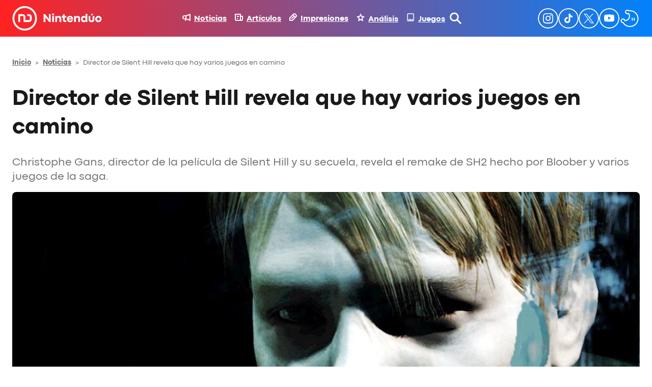

--- FILE ---
content_type: text/html; charset=UTF-8
request_url: https://nintenduo.com/director-silent-hill-konami-varios-juegos/
body_size: 79863
content:
<!DOCTYPE html>
<html lang="es">
<head><meta charset="UTF-8" /><script>if(navigator.userAgent.match(/MSIE|Internet Explorer/i)||navigator.userAgent.match(/Trident\/7\..*?rv:11/i)){var href=document.location.href;if(!href.match(/[?&]nowprocket/)){if(href.indexOf("?")==-1){if(href.indexOf("#")==-1){document.location.href=href+"?nowprocket=1"}else{document.location.href=href.replace("#","?nowprocket=1#")}}else{if(href.indexOf("#")==-1){document.location.href=href+"&nowprocket=1"}else{document.location.href=href.replace("#","&nowprocket=1#")}}}}</script><script>(()=>{class RocketLazyLoadScripts{constructor(){this.v="2.0.4",this.userEvents=["keydown","keyup","mousedown","mouseup","mousemove","mouseover","mouseout","touchmove","touchstart","touchend","touchcancel","wheel","click","dblclick","input"],this.attributeEvents=["onblur","onclick","oncontextmenu","ondblclick","onfocus","onmousedown","onmouseenter","onmouseleave","onmousemove","onmouseout","onmouseover","onmouseup","onmousewheel","onscroll","onsubmit"]}async t(){this.i(),this.o(),/iP(ad|hone)/.test(navigator.userAgent)&&this.h(),this.u(),this.l(this),this.m(),this.k(this),this.p(this),this._(),await Promise.all([this.R(),this.L()]),this.lastBreath=Date.now(),this.S(this),this.P(),this.D(),this.O(),this.M(),await this.C(this.delayedScripts.normal),await this.C(this.delayedScripts.defer),await this.C(this.delayedScripts.async),await this.T(),await this.F(),await this.j(),await this.A(),window.dispatchEvent(new Event("rocket-allScriptsLoaded")),this.everythingLoaded=!0,this.lastTouchEnd&&await new Promise(t=>setTimeout(t,500-Date.now()+this.lastTouchEnd)),this.I(),this.H(),this.U(),this.W()}i(){this.CSPIssue=sessionStorage.getItem("rocketCSPIssue"),document.addEventListener("securitypolicyviolation",t=>{this.CSPIssue||"script-src-elem"!==t.violatedDirective||"data"!==t.blockedURI||(this.CSPIssue=!0,sessionStorage.setItem("rocketCSPIssue",!0))},{isRocket:!0})}o(){window.addEventListener("pageshow",t=>{this.persisted=t.persisted,this.realWindowLoadedFired=!0},{isRocket:!0}),window.addEventListener("pagehide",()=>{this.onFirstUserAction=null},{isRocket:!0})}h(){let t;function e(e){t=e}window.addEventListener("touchstart",e,{isRocket:!0}),window.addEventListener("touchend",function i(o){o.changedTouches[0]&&t.changedTouches[0]&&Math.abs(o.changedTouches[0].pageX-t.changedTouches[0].pageX)<10&&Math.abs(o.changedTouches[0].pageY-t.changedTouches[0].pageY)<10&&o.timeStamp-t.timeStamp<200&&(window.removeEventListener("touchstart",e,{isRocket:!0}),window.removeEventListener("touchend",i,{isRocket:!0}),"INPUT"===o.target.tagName&&"text"===o.target.type||(o.target.dispatchEvent(new TouchEvent("touchend",{target:o.target,bubbles:!0})),o.target.dispatchEvent(new MouseEvent("mouseover",{target:o.target,bubbles:!0})),o.target.dispatchEvent(new PointerEvent("click",{target:o.target,bubbles:!0,cancelable:!0,detail:1,clientX:o.changedTouches[0].clientX,clientY:o.changedTouches[0].clientY})),event.preventDefault()))},{isRocket:!0})}q(t){this.userActionTriggered||("mousemove"!==t.type||this.firstMousemoveIgnored?"keyup"===t.type||"mouseover"===t.type||"mouseout"===t.type||(this.userActionTriggered=!0,this.onFirstUserAction&&this.onFirstUserAction()):this.firstMousemoveIgnored=!0),"click"===t.type&&t.preventDefault(),t.stopPropagation(),t.stopImmediatePropagation(),"touchstart"===this.lastEvent&&"touchend"===t.type&&(this.lastTouchEnd=Date.now()),"click"===t.type&&(this.lastTouchEnd=0),this.lastEvent=t.type,t.composedPath&&t.composedPath()[0].getRootNode()instanceof ShadowRoot&&(t.rocketTarget=t.composedPath()[0]),this.savedUserEvents.push(t)}u(){this.savedUserEvents=[],this.userEventHandler=this.q.bind(this),this.userEvents.forEach(t=>window.addEventListener(t,this.userEventHandler,{passive:!1,isRocket:!0})),document.addEventListener("visibilitychange",this.userEventHandler,{isRocket:!0})}U(){this.userEvents.forEach(t=>window.removeEventListener(t,this.userEventHandler,{passive:!1,isRocket:!0})),document.removeEventListener("visibilitychange",this.userEventHandler,{isRocket:!0}),this.savedUserEvents.forEach(t=>{(t.rocketTarget||t.target).dispatchEvent(new window[t.constructor.name](t.type,t))})}m(){const t="return false",e=Array.from(this.attributeEvents,t=>"data-rocket-"+t),i="["+this.attributeEvents.join("],[")+"]",o="[data-rocket-"+this.attributeEvents.join("],[data-rocket-")+"]",s=(e,i,o)=>{o&&o!==t&&(e.setAttribute("data-rocket-"+i,o),e["rocket"+i]=new Function("event",o),e.setAttribute(i,t))};new MutationObserver(t=>{for(const n of t)"attributes"===n.type&&(n.attributeName.startsWith("data-rocket-")||this.everythingLoaded?n.attributeName.startsWith("data-rocket-")&&this.everythingLoaded&&this.N(n.target,n.attributeName.substring(12)):s(n.target,n.attributeName,n.target.getAttribute(n.attributeName))),"childList"===n.type&&n.addedNodes.forEach(t=>{if(t.nodeType===Node.ELEMENT_NODE)if(this.everythingLoaded)for(const i of[t,...t.querySelectorAll(o)])for(const t of i.getAttributeNames())e.includes(t)&&this.N(i,t.substring(12));else for(const e of[t,...t.querySelectorAll(i)])for(const t of e.getAttributeNames())this.attributeEvents.includes(t)&&s(e,t,e.getAttribute(t))})}).observe(document,{subtree:!0,childList:!0,attributeFilter:[...this.attributeEvents,...e]})}I(){this.attributeEvents.forEach(t=>{document.querySelectorAll("[data-rocket-"+t+"]").forEach(e=>{this.N(e,t)})})}N(t,e){const i=t.getAttribute("data-rocket-"+e);i&&(t.setAttribute(e,i),t.removeAttribute("data-rocket-"+e))}k(t){Object.defineProperty(HTMLElement.prototype,"onclick",{get(){return this.rocketonclick||null},set(e){this.rocketonclick=e,this.setAttribute(t.everythingLoaded?"onclick":"data-rocket-onclick","this.rocketonclick(event)")}})}S(t){function e(e,i){let o=e[i];e[i]=null,Object.defineProperty(e,i,{get:()=>o,set(s){t.everythingLoaded?o=s:e["rocket"+i]=o=s}})}e(document,"onreadystatechange"),e(window,"onload"),e(window,"onpageshow");try{Object.defineProperty(document,"readyState",{get:()=>t.rocketReadyState,set(e){t.rocketReadyState=e},configurable:!0}),document.readyState="loading"}catch(t){console.log("WPRocket DJE readyState conflict, bypassing")}}l(t){this.originalAddEventListener=EventTarget.prototype.addEventListener,this.originalRemoveEventListener=EventTarget.prototype.removeEventListener,this.savedEventListeners=[],EventTarget.prototype.addEventListener=function(e,i,o){o&&o.isRocket||!t.B(e,this)&&!t.userEvents.includes(e)||t.B(e,this)&&!t.userActionTriggered||e.startsWith("rocket-")||t.everythingLoaded?t.originalAddEventListener.call(this,e,i,o):(t.savedEventListeners.push({target:this,remove:!1,type:e,func:i,options:o}),"mouseenter"!==e&&"mouseleave"!==e||t.originalAddEventListener.call(this,e,t.savedUserEvents.push,o))},EventTarget.prototype.removeEventListener=function(e,i,o){o&&o.isRocket||!t.B(e,this)&&!t.userEvents.includes(e)||t.B(e,this)&&!t.userActionTriggered||e.startsWith("rocket-")||t.everythingLoaded?t.originalRemoveEventListener.call(this,e,i,o):t.savedEventListeners.push({target:this,remove:!0,type:e,func:i,options:o})}}J(t,e){this.savedEventListeners=this.savedEventListeners.filter(i=>{let o=i.type,s=i.target||window;return e!==o||t!==s||(this.B(o,s)&&(i.type="rocket-"+o),this.$(i),!1)})}H(){EventTarget.prototype.addEventListener=this.originalAddEventListener,EventTarget.prototype.removeEventListener=this.originalRemoveEventListener,this.savedEventListeners.forEach(t=>this.$(t))}$(t){t.remove?this.originalRemoveEventListener.call(t.target,t.type,t.func,t.options):this.originalAddEventListener.call(t.target,t.type,t.func,t.options)}p(t){let e;function i(e){return t.everythingLoaded?e:e.split(" ").map(t=>"load"===t||t.startsWith("load.")?"rocket-jquery-load":t).join(" ")}function o(o){function s(e){const s=o.fn[e];o.fn[e]=o.fn.init.prototype[e]=function(){return this[0]===window&&t.userActionTriggered&&("string"==typeof arguments[0]||arguments[0]instanceof String?arguments[0]=i(arguments[0]):"object"==typeof arguments[0]&&Object.keys(arguments[0]).forEach(t=>{const e=arguments[0][t];delete arguments[0][t],arguments[0][i(t)]=e})),s.apply(this,arguments),this}}if(o&&o.fn&&!t.allJQueries.includes(o)){const e={DOMContentLoaded:[],"rocket-DOMContentLoaded":[]};for(const t in e)document.addEventListener(t,()=>{e[t].forEach(t=>t())},{isRocket:!0});o.fn.ready=o.fn.init.prototype.ready=function(i){function s(){parseInt(o.fn.jquery)>2?setTimeout(()=>i.bind(document)(o)):i.bind(document)(o)}return"function"==typeof i&&(t.realDomReadyFired?!t.userActionTriggered||t.fauxDomReadyFired?s():e["rocket-DOMContentLoaded"].push(s):e.DOMContentLoaded.push(s)),o([])},s("on"),s("one"),s("off"),t.allJQueries.push(o)}e=o}t.allJQueries=[],o(window.jQuery),Object.defineProperty(window,"jQuery",{get:()=>e,set(t){o(t)}})}P(){const t=new Map;document.write=document.writeln=function(e){const i=document.currentScript,o=document.createRange(),s=i.parentElement;let n=t.get(i);void 0===n&&(n=i.nextSibling,t.set(i,n));const c=document.createDocumentFragment();o.setStart(c,0),c.appendChild(o.createContextualFragment(e)),s.insertBefore(c,n)}}async R(){return new Promise(t=>{this.userActionTriggered?t():this.onFirstUserAction=t})}async L(){return new Promise(t=>{document.addEventListener("DOMContentLoaded",()=>{this.realDomReadyFired=!0,t()},{isRocket:!0})})}async j(){return this.realWindowLoadedFired?Promise.resolve():new Promise(t=>{window.addEventListener("load",t,{isRocket:!0})})}M(){this.pendingScripts=[];this.scriptsMutationObserver=new MutationObserver(t=>{for(const e of t)e.addedNodes.forEach(t=>{"SCRIPT"!==t.tagName||t.noModule||t.isWPRocket||this.pendingScripts.push({script:t,promise:new Promise(e=>{const i=()=>{const i=this.pendingScripts.findIndex(e=>e.script===t);i>=0&&this.pendingScripts.splice(i,1),e()};t.addEventListener("load",i,{isRocket:!0}),t.addEventListener("error",i,{isRocket:!0}),setTimeout(i,1e3)})})})}),this.scriptsMutationObserver.observe(document,{childList:!0,subtree:!0})}async F(){await this.X(),this.pendingScripts.length?(await this.pendingScripts[0].promise,await this.F()):this.scriptsMutationObserver.disconnect()}D(){this.delayedScripts={normal:[],async:[],defer:[]},document.querySelectorAll("script[type$=rocketlazyloadscript]").forEach(t=>{t.hasAttribute("data-rocket-src")?t.hasAttribute("async")&&!1!==t.async?this.delayedScripts.async.push(t):t.hasAttribute("defer")&&!1!==t.defer||"module"===t.getAttribute("data-rocket-type")?this.delayedScripts.defer.push(t):this.delayedScripts.normal.push(t):this.delayedScripts.normal.push(t)})}async _(){await this.L();let t=[];document.querySelectorAll("script[type$=rocketlazyloadscript][data-rocket-src]").forEach(e=>{let i=e.getAttribute("data-rocket-src");if(i&&!i.startsWith("data:")){i.startsWith("//")&&(i=location.protocol+i);try{const o=new URL(i).origin;o!==location.origin&&t.push({src:o,crossOrigin:e.crossOrigin||"module"===e.getAttribute("data-rocket-type")})}catch(t){}}}),t=[...new Map(t.map(t=>[JSON.stringify(t),t])).values()],this.Y(t,"preconnect")}async G(t){if(await this.K(),!0!==t.noModule||!("noModule"in HTMLScriptElement.prototype))return new Promise(e=>{let i;function o(){(i||t).setAttribute("data-rocket-status","executed"),e()}try{if(navigator.userAgent.includes("Firefox/")||""===navigator.vendor||this.CSPIssue)i=document.createElement("script"),[...t.attributes].forEach(t=>{let e=t.nodeName;"type"!==e&&("data-rocket-type"===e&&(e="type"),"data-rocket-src"===e&&(e="src"),i.setAttribute(e,t.nodeValue))}),t.text&&(i.text=t.text),t.nonce&&(i.nonce=t.nonce),i.hasAttribute("src")?(i.addEventListener("load",o,{isRocket:!0}),i.addEventListener("error",()=>{i.setAttribute("data-rocket-status","failed-network"),e()},{isRocket:!0}),setTimeout(()=>{i.isConnected||e()},1)):(i.text=t.text,o()),i.isWPRocket=!0,t.parentNode.replaceChild(i,t);else{const i=t.getAttribute("data-rocket-type"),s=t.getAttribute("data-rocket-src");i?(t.type=i,t.removeAttribute("data-rocket-type")):t.removeAttribute("type"),t.addEventListener("load",o,{isRocket:!0}),t.addEventListener("error",i=>{this.CSPIssue&&i.target.src.startsWith("data:")?(console.log("WPRocket: CSP fallback activated"),t.removeAttribute("src"),this.G(t).then(e)):(t.setAttribute("data-rocket-status","failed-network"),e())},{isRocket:!0}),s?(t.fetchPriority="high",t.removeAttribute("data-rocket-src"),t.src=s):t.src="data:text/javascript;base64,"+window.btoa(unescape(encodeURIComponent(t.text)))}}catch(i){t.setAttribute("data-rocket-status","failed-transform"),e()}});t.setAttribute("data-rocket-status","skipped")}async C(t){const e=t.shift();return e?(e.isConnected&&await this.G(e),this.C(t)):Promise.resolve()}O(){this.Y([...this.delayedScripts.normal,...this.delayedScripts.defer,...this.delayedScripts.async],"preload")}Y(t,e){this.trash=this.trash||[];let i=!0;var o=document.createDocumentFragment();t.forEach(t=>{const s=t.getAttribute&&t.getAttribute("data-rocket-src")||t.src;if(s&&!s.startsWith("data:")){const n=document.createElement("link");n.href=s,n.rel=e,"preconnect"!==e&&(n.as="script",n.fetchPriority=i?"high":"low"),t.getAttribute&&"module"===t.getAttribute("data-rocket-type")&&(n.crossOrigin=!0),t.crossOrigin&&(n.crossOrigin=t.crossOrigin),t.integrity&&(n.integrity=t.integrity),t.nonce&&(n.nonce=t.nonce),o.appendChild(n),this.trash.push(n),i=!1}}),document.head.appendChild(o)}W(){this.trash.forEach(t=>t.remove())}async T(){try{document.readyState="interactive"}catch(t){}this.fauxDomReadyFired=!0;try{await this.K(),this.J(document,"readystatechange"),document.dispatchEvent(new Event("rocket-readystatechange")),await this.K(),document.rocketonreadystatechange&&document.rocketonreadystatechange(),await this.K(),this.J(document,"DOMContentLoaded"),document.dispatchEvent(new Event("rocket-DOMContentLoaded")),await this.K(),this.J(window,"DOMContentLoaded"),window.dispatchEvent(new Event("rocket-DOMContentLoaded"))}catch(t){console.error(t)}}async A(){try{document.readyState="complete"}catch(t){}try{await this.K(),this.J(document,"readystatechange"),document.dispatchEvent(new Event("rocket-readystatechange")),await this.K(),document.rocketonreadystatechange&&document.rocketonreadystatechange(),await this.K(),this.J(window,"load"),window.dispatchEvent(new Event("rocket-load")),await this.K(),window.rocketonload&&window.rocketonload(),await this.K(),this.allJQueries.forEach(t=>t(window).trigger("rocket-jquery-load")),await this.K(),this.J(window,"pageshow");const t=new Event("rocket-pageshow");t.persisted=this.persisted,window.dispatchEvent(t),await this.K(),window.rocketonpageshow&&window.rocketonpageshow({persisted:this.persisted})}catch(t){console.error(t)}}async K(){Date.now()-this.lastBreath>45&&(await this.X(),this.lastBreath=Date.now())}async X(){return document.hidden?new Promise(t=>setTimeout(t)):new Promise(t=>requestAnimationFrame(t))}B(t,e){return e===document&&"readystatechange"===t||(e===document&&"DOMContentLoaded"===t||(e===window&&"DOMContentLoaded"===t||(e===window&&"load"===t||e===window&&"pageshow"===t)))}static run(){(new RocketLazyLoadScripts).t()}}RocketLazyLoadScripts.run()})();</script>
	
	<script data-cfasync="false" id="nintenduo-theme-script" type="application/javascript">
// Fast preload theme
const userPreferredTheme = localStorage.getItem('theme') ||
                       (window.matchMedia && window.matchMedia('(prefers-color-scheme: dark)').matches ? 'dark' : 'light');
document.documentElement.classList.add(userPreferredTheme);

document.addEventListener('DOMContentLoaded', () => {
    setTheme(userPreferredTheme);
});

function toggleDarkMode() {
	const newTheme = document.documentElement.classList.contains('dark') ? 'light' : 'dark';
    setTheme(newTheme);
}

function setTheme(theme) {
 	// Set body theme class and store
 	document.documentElement.classList.remove('light', 'dark');
    document.documentElement.classList.add(theme);
 	localStorage.setItem('theme', theme);

	// Set button theme image
	const buttons = document.querySelectorAll('.theme-button');
    const iconURL = theme === 'light' ? "https://nintenduo.com/wp-content/themes/nintenduo/assets/images/theme-dark-mode.svg" : "https://nintenduo.com/wp-content/themes/nintenduo/assets/images/theme-light-mode.svg";
    buttons.forEach(btn => { 
        btn.setAttribute('src', iconURL);
        btn.style.visibility = 'visible';
    });

	// Set post's table of contents theme class
	const toc = document.querySelector('.wp-block-ht-block-toc');
    if (toc) {
        toc.classList.toggle('dark', theme === 'dark');
    }

	// Set RRSS images
	function setAuthorRRSSIcon(rrss, lightVersion, darkVersion) {
		const links = document.querySelectorAll('.author-info .links a[href*="' + rrss + '"]');
        const url = localStorage.getItem('theme') === 'light' ? lightVersion : darkVersion;
        links.forEach(link => {
            link.style.backgroundImage = `url(` + url + `)`;
        });
	}
	setAuthorRRSSIcon('instagram', 'https://nintenduo.com/wp-content/themes/nintenduo/assets/images/instagram.svg', 'https://nintenduo.com/wp-content/themes/nintenduo/assets/images/instagram-white.svg');
	setAuthorRRSSIcon('twitter', 'https://nintenduo.com/wp-content/themes/nintenduo/assets/images/x.svg', 'https://nintenduo.com/wp-content/themes/nintenduo/assets/images/x-white.svg');
	setAuthorRRSSIcon('facebook', 'https://nintenduo.com/wp-content/themes/nintenduo/assets/images/facebook.svg', 'https://nintenduo.com/wp-content/themes/nintenduo/assets/images/facebook-white.svg');
}
</script>

<meta name="theme-color" content="#1A1A1A">

<!-- Font Preloading for CLS Prevention -->
<link rel="preload" href="https://nintenduo.com/wp-content/themes/nintenduo/assets/fonts/subset-CodecPro-Regular.woff2" as="font" type="font/woff2" crossorigin>
<link rel="preload" href="https://nintenduo.com/wp-content/themes/nintenduo/assets/fonts/subset-CodecPro-ExtraBold.woff2" as="font" type="font/woff2" crossorigin>

<!-- Critical Font CSS with size-adjust for CLS prevention -->
<style id="nintenduo-critical-fonts"></style>

<script type="rocketlazyloadscript" id="wp-i18n" data-rocket-type="text/javascript"> if (typeof(wp) == "undefined") { window.wp = { i18n: { setLocaleData: (function() { return false; })} }; } </script>
<script type="rocketlazyloadscript" data-rocket-type="text/javascript">
!function(){"use strict";function e(e){var t=!(arguments.length>1&&void 0!==arguments[1])||arguments[1],c=document.createElement("script");c.src=e,t?c.type="module":(c.async=!0,c.type="text/javascript",c.setAttribute("nomodule",""));var n=document.getElementsByTagName("script")[0];n.parentNode.insertBefore(c,n)}!function(t,c){!function(t,c,n){var a,o,r;n.accountId=c,null!==(a=t.marfeel)&&void 0!==a||(t.marfeel={}),null!==(o=(r=t.marfeel).cmd)&&void 0!==o||(r.cmd=[]),t.marfeel.config=n;var i="https://sdk.mrf.io/statics";e("".concat(i,"/marfeel-sdk.js?id=").concat(c),!0),e("".concat(i,"/marfeel-sdk.es5.js?id=").concat(c),!1)}(t,c,arguments.length>2&&void 0!==arguments[2]?arguments[2]:{})}(window,2012,{} /* Config */)}();
</script>
<script type="rocketlazyloadscript" defer id="videoo-library" data-cfasync="false" data-id="ffa7e765db4759503a6db8d150e5a9ad6d9d6d6b8eba31b439802594eb19979c" data-rocket-src="https://static.videoo.tv/ffa7e765db4759503a6db8d150e5a9ad6d9d6d6b8eba31b439802594eb19979c.js"></script><meta name="viewport" content="width=device-width, initial-scale=1.0">
<meta name="viewport" content="width=device-width, initial-scale=1" />
<meta name='robots' content='index, follow, max-image-preview:large, max-snippet:-1, max-video-preview:-1' />
	<style></style>
	
	<!-- This site is optimized with the Yoast SEO plugin v26.1.1 - https://yoast.com/wordpress/plugins/seo/ -->
	<meta name="description" content="Christophe Gans, director de la película de Silent Hill y su secuela, revela el remake de SH2 hecho por Bloober y varios juegos de la saga." />
	<link rel="canonical" href="https://nintenduo.com/director-silent-hill-konami-varios-juegos/" />
	<meta property="og:locale" content="es_ES" />
	<meta property="og:type" content="article" />
	<meta property="og:title" content="Director de Silent Hill revela que hay varios juegos en camino" />
	<meta property="og:description" content="Christophe Gans, director de la película de Silent Hill y su secuela, revela el remake de SH2 hecho por Bloober y varios juegos de la saga." />
	<meta property="og:url" content="https://nintenduo.com/director-silent-hill-konami-varios-juegos/" />
	<meta property="og:site_name" content="Nintendúo" />
	<meta property="article:published_time" content="2022-10-10T10:32:16+00:00" />
	<meta property="article:modified_time" content="2022-10-10T10:32:17+00:00" />
	<meta property="og:image" content="https://nintenduo.com/wp-content/uploads/2022/10/Silent-Hill-Nuevos-Juegos-01.webp" />
	<meta property="og:image:width" content="1200" />
	<meta property="og:image:height" content="675" />
	<meta property="og:image:type" content="image/webp" />
	<meta name="author" content="Juan A. Fonseca" />
	<meta name="twitter:card" content="summary_large_image" />
	<meta name="twitter:creator" content="@JuanAFons" />
	<meta name="twitter:label1" content="Escrito por" />
	<meta name="twitter:data1" content="Juan A. Fonseca" />
	<meta name="twitter:label2" content="Tiempo de lectura" />
	<meta name="twitter:data2" content="2 minutos" />
	<!-- / Yoast SEO plugin. -->


<title>Director de Silent Hill revela que hay varios juegos en camino</title>
<link crossorigin data-rocket-preload as="font" href="https://nintenduo.com/wp-content/themes/nintenduo/assets/fonts/subset-CodecPro-Regular.woff2" rel="preload">
<link crossorigin data-rocket-preload as="font" href="https://nintenduo.com/wp-content/themes/nintenduo/assets/fonts/subset-CodecPro-ExtraBold.woff2" rel="preload">
<style id="wpr-usedcss">.theme-button{visibility:hidden}html.dark body{background:#000}:is(html.dark body) #nintenduo-scroll-header{background:#000!important;box-shadow:0 4px 0 0 rgba(0,130,252,.26)!important}:is(:is(html.dark body) #nintenduo-scroll-header) .nintenduo-header-horizontal-navigation{color:#fff!important}:is(:is(html.dark body) #nintenduo-scroll-header) .nintenduo-header-horizontal-navigation img{filter:unset!important}:is(:is(html.dark body) #nintenduo-scroll-header) .nintenduo-header-vertical-navigation{color:#fff!important}:is(:is(html.dark body) #nintenduo-scroll-header) .nintenduo-header-vertical-navigation img{filter:unset!important}:is(:is(html.dark body) #nintenduo-scroll-header) .nintenduo-header-site-logo>img{filter:brightness(0) invert(1)}:is(:is(html.dark body) #nintenduo-scroll-header) .nintenduo-header-search-button{filter:brightness(0) invert(1)!important}:is(:is(html.dark body) #nintenduo-scroll-header) .nintenduo-header-menu-button{filter:brightness(0) invert(1)!important}:is(:is(html.dark body) #nintenduo-scroll-header) .nintenduo-header-search-field{color:#fff!important;border-bottom:1px solid #fff!important}:is(html.dark body) #nintenduo-scroll-posts-header{box-shadow:0 4px 0 0 rgba(0,130,252,.26)!important}:is(:is(html.dark body) #nintenduo-scroll-posts-header)>div{background:#000!important}:is(:is(html.dark body) #nintenduo-scroll-posts-header) .nintenduo-header-back-button{filter:brightness(0) invert(1)}:is(:is(html.dark body) #nintenduo-scroll-posts-header) .nintenduo-header-posts-site-logo>img{filter:brightness(0) invert(1)}:is(:is(html.dark body) #nintenduo-scroll-posts-header) .nintenduo-header-post-title{color:#fff!important}:is(html.dark body) #nintenduo-header-share-post-facebook{background-image:var(--wpr-bg-82d77bdb-c64f-40fc-8036-731828cec5f4)!important}:is(html.dark body) #nintenduo-header-share-post-facebook:hover{background-image:var(--wpr-bg-2e2665c3-0f6c-4b8a-871e-dcdbdc464d5c)!important}:is(html.dark body) #nintenduo-header-share-post-x{background-image:var(--wpr-bg-5f87a487-794b-46c4-9733-8359216eea7a)!important}:is(html.dark body) #nintenduo-header-share-post-x:hover{background-image:var(--wpr-bg-6f739a2f-8791-458b-9911-62add4d41590)!important}:is(html.dark body) #nintenduo-header-share-post-whatsapp{background-image:var(--wpr-bg-c5282692-9b76-4b83-9ef4-8f8c99dd3485)!important}:is(html.dark body) #nintenduo-header-share-post-whatsapp:hover{background-image:var(--wpr-bg-0b461126-f4d4-44b8-9c89-54ac538237ea)!important}:is(html.dark body) h2{color:#fff!important}:is(html.dark body) h2.wp-block-heading{background:0 0;color:#006ed4!important}:is(html.dark body) h1.wp-block-post-title{color:#fff!important}:is(html.dark body) h2.wp-block-post-title{color:#fff!important}:is(html.dark body) h2.wp-block-post-title a{color:#fff}:is(html.dark body) h3.wp-block-heading{color:#fff!important}:is(html.dark body) hr.wp-block-separator{color:#333!important}:is(html.dark body) .nintenduo-post-metadata-section-separator{background-color:#333!important}:is(html.dark body) .wp-block-post-content p{color:#fff}:is(html.dark body) .wp-block-post-content li{color:#fff!important}:is(html.dark body) .author-avatar .description,:is(html.dark body) .author-avatar .role,:is(html.dark body) .nintenduo-post-author-name,:is(html.dark body) .nintenduo-post-author-name a,:is(html.dark body) .nintenduo-post-content-container .wp-block-post-excerpt__excerpt,:is(html.dark body) .nintenduo-post-publish-date span,:is(html.dark body) .nintenduo-post-thumbnail-caption,:is(html.dark body) .wp-block-nintenduo-author-block.has-background .author-info .description,:is(html.dark body) .wp-block-nintenduo-author-block.has-background .author-info .location p,:is(html.dark body) .wp-block-nintenduo-author-block.has-background .author-info .role,:is(html.dark body) .wp-block-post-date time,:is(html.dark body) .yoast-breadcrumbs span,:is(html.dark body) .yoast-breadcrumbs span a{color:#adadad!important}:is(html.dark body) .wp-block-post-content ol li::marker{color:#f22}:is(html.dark body) .ht_toc_title{color:#fff}:is(html.dark body) .wp-block-post-content a:where(:not(.wp-element-button):not(.ht_toc_list *)){color:#ff0f0f}:is(html.dark body) .nintenduo-selected-post{background:#333}:is(html.dark body) .nintenduo-selected-post-content a{color:#fff!important}:is(html.dark body) .nintenduo-selected-post .nintenduo-selected-post-excerpt{color:#939393}:is(html.dark body) .c-analisis-v2__pros-cons{color:#fff;background-color:#333}:is(html.dark body) .c-analisis-v2__pros-cons li{color:#f5f5f5!important}:is(html.dark body) .nintenduo-post-tags-list-block-title{color:#fff}:is(html.dark body) .tags a{color:#eee;background-color:#333}:is(html.dark body) .tags a:hover{background-color:#ff0f0f}:is(html.dark body) .nintenduo-author-block-post{background:#000!important}:is(html.dark body) .nintenduo-author-block-post-title{color:#fff}:is(html.dark body) .author-info .name{color:#fff}:is(html.dark body) .author-info .role{color:#939393}html.dark body .wp-block-ht-block-toc{background-image:url("[data-uri]"),linear-gradient(90deg,#121212 42%,#000 98%);background-position:bottom 30px left 30px,center center;background-repeat:no-repeat,no-repeat;background-size:48px 48px,auto}html.dark body .wp-block-ht-block-toc,html.dark body .wp-block-ht-block-toc a{color:#ff0f0f!important}@media (max-width:768px){:is(html.dark body) #nintenduo-header-share-post-facebook{background-image:url(https://nintenduo.com/wp-content/plugins/nintenduo-wordpress-blocks/assets/images/facebook-white32.svg)!important}:is(html.dark body) #nintenduo-header-share-post-facebook:hover{background-image:var(--wpr-bg-c2bae848-467b-45b3-bc95-b9b9e54819e6)!important}:is(html.dark body) #nintenduo-header-share-post-x{background-image:var(--wpr-bg-950c2a60-3fee-493b-9eef-685af812ffa1)!important}:is(html.dark body) #nintenduo-header-share-post-x:hover{background-image:var(--wpr-bg-4b9f882a-11c8-4277-b0e4-16ea54cfe39f)!important}:is(html.dark body) #nintenduo-header-share-post-whatsapp{background-image:var(--wpr-bg-36452d92-62b9-4224-a6a2-82e447771736)!important}:is(html.dark body) #nintenduo-header-share-post-whatsapp:hover{background-image:var(--wpr-bg-c7e9f3e2-2585-4505-bc5c-070c11b8ca35)!important}}html.dark .ht_toc_list>li>a::before{background-color:#f22!important}html.dark body table{color:#fff!important}html.dark body table tr:nth-child(odd){background-color:#000!important}html.dark body table tr:nth-child(2n){background-color:#333!important}html.dark body .wp-block-image__wrapper::after{border-bottom-color:#000!important;border-left-color:#000!important}.has-codec-pro-font-family,a,div,h1,h3,h6,p,span{font-family:'Codec Pro Critical','Codec Pro',system-ui,-apple-system,BlinkMacSystemFont,'Segoe UI',Arial,sans-serif}body{-webkit-font-smoothing:antialiased;-moz-osx-font-smoothing:grayscale;text-rendering:optimizeLegibility}img:is([sizes=auto i],[sizes^="auto," i]){contain-intrinsic-size:3000px 1500px}.wp-block-navigation .wp-block-navigation-item__label{overflow-wrap:break-word}.wp-block-navigation .wp-block-navigation-item__description{display:none}.wp-block-navigation{position:relative;--navigation-layout-justification-setting:flex-start;--navigation-layout-direction:row;--navigation-layout-wrap:wrap;--navigation-layout-justify:flex-start;--navigation-layout-align:center}.wp-block-navigation ul{margin-bottom:0;margin-left:0;margin-top:0;padding-left:0}.wp-block-navigation ul,.wp-block-navigation ul li{list-style:none;padding:0}.wp-block-navigation .wp-block-navigation-item{align-items:center;background-color:inherit;display:flex;position:relative}.wp-block-navigation .wp-block-navigation-item .wp-block-navigation__submenu-container:empty{display:none}.wp-block-navigation .wp-block-navigation-item__content{display:block}.wp-block-navigation .wp-block-navigation-item__content.wp-block-navigation-item__content{color:inherit}.wp-block-navigation.has-text-decoration-underline .wp-block-navigation-item__content,.wp-block-navigation.has-text-decoration-underline .wp-block-navigation-item__content:active,.wp-block-navigation.has-text-decoration-underline .wp-block-navigation-item__content:focus{text-decoration:underline}.wp-block-navigation.has-text-decoration-line-through .wp-block-navigation-item__content,.wp-block-navigation.has-text-decoration-line-through .wp-block-navigation-item__content:active,.wp-block-navigation.has-text-decoration-line-through .wp-block-navigation-item__content:focus{text-decoration:line-through}.wp-block-navigation :where(a),.wp-block-navigation :where(a:active),.wp-block-navigation :where(a:focus){text-decoration:none}.wp-block-navigation .wp-block-navigation__submenu-icon{align-self:center;background-color:inherit;border:none;color:currentColor;display:inline-block;font-size:inherit;height:.6em;line-height:0;margin-left:.25em;padding:0;width:.6em}.wp-block-navigation .wp-block-navigation__submenu-icon svg{display:inline-block;stroke:currentColor;height:inherit;margin-top:.075em;width:inherit}.wp-block-navigation.is-vertical{--navigation-layout-direction:column;--navigation-layout-justify:initial;--navigation-layout-align:flex-start}.wp-block-navigation.no-wrap{--navigation-layout-wrap:nowrap}.wp-block-navigation.items-justified-center{--navigation-layout-justification-setting:center;--navigation-layout-justify:center}.wp-block-navigation.items-justified-center.is-vertical{--navigation-layout-align:center}.wp-block-navigation.items-justified-right{--navigation-layout-justification-setting:flex-end;--navigation-layout-justify:flex-end}.wp-block-navigation.items-justified-right.is-vertical{--navigation-layout-align:flex-end}.wp-block-navigation.items-justified-space-between{--navigation-layout-justification-setting:space-between;--navigation-layout-justify:space-between}.wp-block-navigation .has-child .wp-block-navigation__submenu-container{align-items:normal;background-color:inherit;color:inherit;display:flex;flex-direction:column;height:0;left:-1px;opacity:0;overflow:hidden;position:absolute;top:100%;visibility:hidden;width:0;z-index:2}.wp-block-navigation .has-child .wp-block-navigation__submenu-container>.wp-block-navigation-item>.wp-block-navigation-item__content{display:flex;flex-grow:1}.wp-block-navigation .has-child .wp-block-navigation__submenu-container>.wp-block-navigation-item>.wp-block-navigation-item__content .wp-block-navigation__submenu-icon{margin-left:auto;margin-right:0}.wp-block-navigation .has-child .wp-block-navigation__submenu-container .wp-block-navigation-item__content{margin:0}@media (min-width:782px){.wp-block-navigation .has-child .wp-block-navigation__submenu-container .wp-block-navigation__submenu-container{left:100%;top:-1px}.wp-block-navigation .has-child .wp-block-navigation__submenu-container .wp-block-navigation__submenu-container:before{background:#0000;content:"";display:block;height:100%;position:absolute;right:100%;width:.5em}.wp-block-navigation .has-child .wp-block-navigation__submenu-container .wp-block-navigation__submenu-icon{margin-right:.25em}.wp-block-navigation .has-child .wp-block-navigation__submenu-container .wp-block-navigation__submenu-icon svg{transform:rotate(-90deg)}.wp-block-navigation.has-background .has-child .wp-block-navigation__submenu-container .wp-block-navigation__submenu-container{left:100%;top:0}}.wp-block-navigation .has-child .wp-block-navigation-submenu__toggle[aria-expanded=true]~.wp-block-navigation__submenu-container,.wp-block-navigation .has-child:not(.open-on-click):hover>.wp-block-navigation__submenu-container,.wp-block-navigation .has-child:not(.open-on-click):not(.open-on-hover-click):focus-within>.wp-block-navigation__submenu-container{height:auto;min-width:200px;opacity:1;overflow:visible;visibility:visible;width:auto}.wp-block-navigation.has-background .has-child .wp-block-navigation__submenu-container{left:0;top:100%}.wp-block-navigation-submenu{display:flex;position:relative}.wp-block-navigation-submenu .wp-block-navigation__submenu-icon svg{stroke:currentColor}button.wp-block-navigation-item__content{background-color:initial;border:none;color:currentColor;font-family:inherit;font-size:inherit;font-style:inherit;font-weight:inherit;letter-spacing:inherit;line-height:inherit;text-align:left;text-transform:inherit}.wp-block-navigation-submenu__toggle{cursor:pointer}.wp-block-navigation-item.open-on-click .wp-block-navigation-submenu__toggle{padding-left:0;padding-right:.85em}.wp-block-navigation-item.open-on-click .wp-block-navigation-submenu__toggle+.wp-block-navigation__submenu-icon{margin-left:-.6em;pointer-events:none}.wp-block-navigation-item.open-on-click button.wp-block-navigation-item__content:not(.wp-block-navigation-submenu__toggle){padding:0}.wp-block-navigation .wp-block-page-list,.wp-block-navigation__container,.wp-block-navigation__responsive-close,.wp-block-navigation__responsive-container,.wp-block-navigation__responsive-container-content,.wp-block-navigation__responsive-dialog{gap:inherit}:where(.wp-block-navigation.has-background .wp-block-navigation-item a:not(.wp-element-button)),:where(.wp-block-navigation.has-background .wp-block-navigation-submenu a:not(.wp-element-button)){padding:.5em 1em}:where(.wp-block-navigation .wp-block-navigation__submenu-container .wp-block-navigation-item a:not(.wp-element-button)),:where(.wp-block-navigation .wp-block-navigation__submenu-container .wp-block-navigation-submenu a:not(.wp-element-button)),:where(.wp-block-navigation .wp-block-navigation__submenu-container .wp-block-navigation-submenu button.wp-block-navigation-item__content),:where(.wp-block-navigation .wp-block-navigation__submenu-container .wp-block-pages-list__item button.wp-block-navigation-item__content){padding:.5em 1em}.wp-block-navigation.items-justified-right .wp-block-navigation__container .has-child .wp-block-navigation__submenu-container,.wp-block-navigation.items-justified-right .wp-block-page-list>.has-child .wp-block-navigation__submenu-container,.wp-block-navigation.items-justified-space-between .wp-block-page-list>.has-child:last-child .wp-block-navigation__submenu-container,.wp-block-navigation.items-justified-space-between>.wp-block-navigation__container>.has-child:last-child .wp-block-navigation__submenu-container{left:auto;right:0}.wp-block-navigation.items-justified-right .wp-block-navigation__container .has-child .wp-block-navigation__submenu-container .wp-block-navigation__submenu-container,.wp-block-navigation.items-justified-right .wp-block-page-list>.has-child .wp-block-navigation__submenu-container .wp-block-navigation__submenu-container,.wp-block-navigation.items-justified-space-between .wp-block-page-list>.has-child:last-child .wp-block-navigation__submenu-container .wp-block-navigation__submenu-container,.wp-block-navigation.items-justified-space-between>.wp-block-navigation__container>.has-child:last-child .wp-block-navigation__submenu-container .wp-block-navigation__submenu-container{left:-1px;right:-1px}@media (min-width:782px){.wp-block-navigation.items-justified-right .wp-block-navigation__container .has-child .wp-block-navigation__submenu-container .wp-block-navigation__submenu-container,.wp-block-navigation.items-justified-right .wp-block-page-list>.has-child .wp-block-navigation__submenu-container .wp-block-navigation__submenu-container,.wp-block-navigation.items-justified-space-between .wp-block-page-list>.has-child:last-child .wp-block-navigation__submenu-container .wp-block-navigation__submenu-container,.wp-block-navigation.items-justified-space-between>.wp-block-navigation__container>.has-child:last-child .wp-block-navigation__submenu-container .wp-block-navigation__submenu-container{left:auto;right:100%}}.wp-block-navigation:not(.has-background) .wp-block-navigation__submenu-container{background-color:#fff;border:1px solid #00000026}.wp-block-navigation.has-background .wp-block-navigation__submenu-container{background-color:inherit}.wp-block-navigation:not(.has-text-color) .wp-block-navigation__submenu-container{color:#000}.wp-block-navigation__container{align-items:var(--navigation-layout-align,initial);display:flex;flex-direction:var(--navigation-layout-direction,initial);flex-wrap:var(--navigation-layout-wrap,wrap);justify-content:var(--navigation-layout-justify,initial);list-style:none;margin:0;padding-left:0}.wp-block-navigation__container .is-responsive{display:none}.wp-block-navigation__container:only-child{flex-grow:1}@keyframes overlay-menu__fade-in-animation{0%{opacity:0;transform:translateY(.5em)}to{opacity:1;transform:translateY(0)}}.wp-block-navigation__responsive-container{bottom:0;display:none;left:0;position:fixed;right:0;top:0}.wp-block-navigation__responsive-container :where(.wp-block-navigation-item a){color:inherit}.wp-block-navigation__responsive-container .wp-block-navigation__responsive-container-content{align-items:var(--navigation-layout-align,initial);display:flex;flex-direction:var(--navigation-layout-direction,initial);flex-wrap:var(--navigation-layout-wrap,wrap);justify-content:var(--navigation-layout-justify,initial)}.wp-block-navigation__responsive-container:not(.is-menu-open.is-menu-open){background-color:inherit!important;color:inherit!important}.wp-block-navigation__responsive-container.is-menu-open{background-color:inherit;display:flex;flex-direction:column;overflow:auto;padding:clamp(1rem,var(--wp--style--root--padding-top),20rem) clamp(1rem,var(--wp--style--root--padding-right),20rem) clamp(1rem,var(--wp--style--root--padding-bottom),20rem) clamp(1rem,var(--wp--style--root--padding-left),20rem);z-index:100000}.wp-block-navigation__responsive-container.is-menu-open .wp-block-navigation__responsive-container-content{align-items:var(--navigation-layout-justification-setting,inherit);display:flex;flex-direction:column;flex-wrap:nowrap;overflow:visible;padding-top:calc(2rem + 24px)}.wp-block-navigation__responsive-container.is-menu-open .wp-block-navigation__responsive-container-content,.wp-block-navigation__responsive-container.is-menu-open .wp-block-navigation__responsive-container-content .wp-block-navigation__container,.wp-block-navigation__responsive-container.is-menu-open .wp-block-navigation__responsive-container-content .wp-block-page-list{justify-content:flex-start}.wp-block-navigation__responsive-container.is-menu-open .wp-block-navigation__responsive-container-content .wp-block-navigation__submenu-icon{display:none}.wp-block-navigation__responsive-container.is-menu-open .wp-block-navigation__responsive-container-content .has-child .wp-block-navigation__submenu-container{border:none;height:auto;min-width:200px;opacity:1;overflow:initial;padding-left:2rem;padding-right:2rem;position:static;visibility:visible;width:auto}.wp-block-navigation__responsive-container.is-menu-open .wp-block-navigation__responsive-container-content .wp-block-navigation__container,.wp-block-navigation__responsive-container.is-menu-open .wp-block-navigation__responsive-container-content .wp-block-navigation__submenu-container{gap:inherit}.wp-block-navigation__responsive-container.is-menu-open .wp-block-navigation__responsive-container-content .wp-block-navigation__submenu-container{padding-top:var(--wp--style--block-gap,2em)}.wp-block-navigation__responsive-container.is-menu-open .wp-block-navigation__responsive-container-content .wp-block-navigation-item__content{padding:0}.wp-block-navigation__responsive-container.is-menu-open .wp-block-navigation__responsive-container-content .wp-block-navigation-item,.wp-block-navigation__responsive-container.is-menu-open .wp-block-navigation__responsive-container-content .wp-block-navigation__container,.wp-block-navigation__responsive-container.is-menu-open .wp-block-navigation__responsive-container-content .wp-block-page-list{align-items:var(--navigation-layout-justification-setting,initial);display:flex;flex-direction:column}.wp-block-navigation__responsive-container.is-menu-open .wp-block-navigation-item,.wp-block-navigation__responsive-container.is-menu-open .wp-block-navigation-item .wp-block-navigation__submenu-container,.wp-block-navigation__responsive-container.is-menu-open .wp-block-navigation__container,.wp-block-navigation__responsive-container.is-menu-open .wp-block-page-list{background:#0000!important;color:inherit!important}.wp-block-navigation__responsive-container.is-menu-open .wp-block-navigation__submenu-container.wp-block-navigation__submenu-container.wp-block-navigation__submenu-container.wp-block-navigation__submenu-container{left:auto;right:auto}.wp-block-navigation:not(.has-background) .wp-block-navigation__responsive-container.is-menu-open{background-color:#fff}.wp-block-navigation:not(.has-text-color) .wp-block-navigation__responsive-container.is-menu-open{color:#000}.wp-block-navigation__toggle_button_label{font-size:1rem;font-weight:700}.wp-block-navigation__responsive-container-close,.wp-block-navigation__responsive-container-open{background:#0000;border:none;color:currentColor;cursor:pointer;margin:0;padding:0;text-transform:inherit;vertical-align:middle}.wp-block-navigation__responsive-container-close svg,.wp-block-navigation__responsive-container-open svg{fill:currentColor;display:block;height:24px;pointer-events:none;width:24px}.wp-block-navigation__responsive-container-open{display:flex}.wp-block-navigation__responsive-container-open.wp-block-navigation__responsive-container-open.wp-block-navigation__responsive-container-open{font-family:inherit;font-size:inherit;font-weight:inherit}@media (min-width:600px){.wp-block-navigation__responsive-container:not(.hidden-by-default):not(.is-menu-open){background-color:inherit;display:block;position:relative;width:100%;z-index:auto}.wp-block-navigation__responsive-container:not(.hidden-by-default):not(.is-menu-open) .wp-block-navigation__responsive-container-close{display:none}.wp-block-navigation__responsive-container.is-menu-open .wp-block-navigation__submenu-container.wp-block-navigation__submenu-container.wp-block-navigation__submenu-container.wp-block-navigation__submenu-container{left:0}.wp-block-navigation__responsive-container-open:not(.always-shown){display:none}}.wp-block-navigation__responsive-container-close{position:absolute;right:0;top:0;z-index:2}.wp-block-navigation__responsive-container-close.wp-block-navigation__responsive-container-close.wp-block-navigation__responsive-container-close{font-family:inherit;font-size:inherit;font-weight:inherit}.wp-block-navigation__responsive-close{width:100%}.has-modal-open .wp-block-navigation__responsive-close{margin-left:auto;margin-right:auto;max-width:var(--wp--style--global--wide-size,100%)}.wp-block-navigation__responsive-close:focus{outline:0}.is-menu-open .wp-block-navigation__responsive-close,.is-menu-open .wp-block-navigation__responsive-container-content,.is-menu-open .wp-block-navigation__responsive-dialog{box-sizing:border-box}.wp-block-navigation__responsive-dialog{position:relative}html.has-modal-open{overflow:hidden}.wp-block-navigation-item__label img{margin-right:7px}.wp-block-navigation .wp-block-navigation-item__content{display:inline-flex;align-items:center;justify-content:center;min-width:28px;min-height:20px;padding:.25rem .5rem}.wp-block-navigation .wp-block-navigation__container{gap:.5rem}#nintenduo-no-scroll-header{grid-column:1;grid-row:1}.nintenduo-header{align-items:center;display:flex;flex-wrap:nowrap;justify-content:space-between}.nintenduo-header>.nintenduo-header-menu-button{display:none}.nintenduo-header-right-container{display:flex;gap:32px}#nintenduo-scroll-header,#nintenduo-scroll-posts-header{box-shadow:0 4px 0 0 rgba(0,0,0,.1);display:none;grid-column:1;grid-row:1}.nintenduo-header-back-button{cursor:pointer;height:22px;width:12px}@media(min-width:769px)and (max-width:1150px){.nintenduo-header-menu-content>.nintenduo-header-vertical-navigation,.nintenduo-header>.nintenduo-header-horizontal-navigation,.nintenduo-header>.nintenduo-header-menu-button{display:none}.nintenduo-header-back-button{height:22px;width:12px}}@media(max-width:768px){.nintenduo-header>.nintenduo-header-menu-button{display:block}.nintenduo-header-menu-content>.nintenduo-header-horizontal-navigation,.nintenduo-header-site-logo-container>.nintenduo-header-menu-button,.nintenduo-header>.nintenduo-header-horizontal-navigation,.nintenduo-header>.nintenduo-header-right-container{display:none}.nintenduo-header-back-button{height:18px;width:10px}}.nintenduo-header-menu-content{display:none;height:44px;margin-top:24px}.nintenduo-header-search-menu-content{display:none;margin-bottom:26px;margin-top:24px}.nintenduo-header-menu-button{cursor:pointer;display:none}@media(min-width:769px)and (max-width:1150px){.nintenduo-header-menu-button{display:block}.nintenduo-header-horizontal-navigation li{font-size:18px!important;height:44px}}@media(max-width:768px){.nintenduo-header-menu-content{height:auto}.nintenduo-header-menu-button{display:block}}.nintenduo-header-horizontal-navigation{display:grid}.nintenduo-header-horizontal-navigation>nav{flex-wrap:nowrap!important;grid-column:1;grid-row:1}.nintenduo-header-horizontal-navigation li{height:44px}.nintenduo-header-horizontal-navigation>.nintenduo-header-search-bar{grid-column:1;grid-row:1}@media(max-width:768px){.nintenduo-header-vertical-navigation{height:auto;width:100%}.nintenduo-header-vertical-navigation>.wp-block-navigation__container{display:block}.nintenduo-header-vertical-navigation li{font-size:18px;height:44px}.nintenduo-header-vertical-navigation-bottom-container{align-items:baseline;display:flex;justify-content:space-between}}.nintenduo-header-post-title-container{align-items:center;display:grid;flex:1}.nintenduo-header-post-title{align-items:center;color:#1a1a1a;display:grid;font-size:16px;margin-left:12px;margin-right:12px;overflow:hidden;text-overflow:ellipsis;white-space:nowrap}@media(min-width:769px)and (max-width:1150px){.nintenduo-header-post-title{font-size:16px;height:48px}#nintenduo-no-scroll-header .nintenduo-header>.nintenduo-header-search-button{display:none}}@media(max-width:768px){.nintenduo-header-post-title-container{height:32px}.nintenduo-header-post-title{display:block;font-size:12px;max-width:calc(100vw - 168px)}.nintenduo-header-vertical-navigation .nintenduo-header-rrss{margin-bottom:12px;margin-top:32px}}.nintenduo-progress-container{background:#fff;height:4px;width:100%}.nintenduo-progress-bar{background:linear-gradient(90deg,#f22,#0082fc);height:4px;width:0}.nintenduo-header-rrss{display:flex;gap:8px;grid-column:1;grid-row:1}.nintenduo-header-rrss>a{display:flex}.nintenduo-header-rrss-icon{background-clip:content-box;border-radius:9999px;height:40px;margin:0 auto;transition:transform .1s ease;width:40px}.nintenduo-header-rrss-icon:hover{transform:scale(1.1)}#nintenduo-header-rrss-instagram:hover{background-color:#ff0074!important;filter:none!important}#nintenduo-header-rrss-tiktok:hover{background-color:#000!important;filter:none!important}#nintenduo-header-rrss-x:hover{background-color:#000!important;filter:none!important}#nintenduo-header-rrss-youtube:hover{background-color:red!important;filter:none!important}.nintenduo-header-search-bar-container{grid-column-start:1;grid-row-start:1;z-index:2}.nintenduo-header-search-bar{display:flex;flex-wrap:nowrap;justify-content:space-between;margin:auto;width:100%}.nintenduo-header-search-bar>form{display:flex;flex:1;flex-wrap:nowrap}.nintenduo-header-search-field{background:0 0;border:none;flex:1;font-family:inherit;font-size:16px;margin-left:14px;margin-right:14px;outline:0}.nintenduo-header-search-close-button{cursor:pointer}.nintenduo-header-search-field::-webkit-input-placeholder{font-style:italic}.nintenduo-header-search-field:-moz-placeholder,.nintenduo-header-search-field::-moz-placeholder{font-style:italic}.nintenduo-header-search-field:-ms-input-placeholder{font-style:italic}.nintenduo-header-search-field::-webkit-search-cancel-button,.nintenduo-header-search-field::-webkit-search-decoration,.nintenduo-header-search-field::-webkit-search-results-button,.nintenduo-header-search-field::-webkit-search-results-decoration{-webkit-appearance:none}.nintenduo-header-search-button{cursor:pointer;grid-column:1;grid-row:1;visibility:visible}#nintenduo-no-scroll-header .nintenduo-header>.nintenduo-header-search-button{display:none}.nintenduo-header-share-post{display:flex;gap:8px}.nintenduo-header-share-post>a{display:flex}.nintenduo-header-share-post-icon{background-clip:content-box;border-radius:9999px;height:40px;margin:0 auto;transition:transform .1s ease;width:40px}.nintenduo-header-share-post-icon:hover{transform:scale(1.1)}.nintenduo-header-site-logo-container{align-items:center;display:flex;gap:24px;justify-content:center}.nintenduo-header-site-logo{align-items:center;display:grid}.nintenduo-header-site-logo img{height:48px;width:176px}.nintenduo-header-posts-site-logo{align-items:center;display:grid;margin-left:12px}.nintenduo-header-posts-site-logo img{height:48px;width:48px}@media(min-width:769px)and (max-width:1150px){.nintenduo-header-posts-site-logo{display:none}}@media(max-width:768px){#nintenduo-no-scroll-header .nintenduo-header>.nintenduo-header-search-button{display:block;height:21px;width:21px}.nintenduo-header-share-post-icon{height:32px;width:32px}.nintenduo-header-site-logo img{height:36px;width:auto}.nintenduo-header-posts-site-logo{display:none}}.theme-button{cursor:pointer;height:40px;width:40px}.nintenduo-headers-wrapper{display:grid}.wp-block-nintenduo-header-block{padding:12px 24px}#nintenduo-scroll-posts-header .wp-block-nintenduo-header-block{padding:10px 24px}.wp-block-group{box-sizing:border-box}:where(.wp-block-group.wp-block-group-is-layout-constrained){position:relative}.yoast-breadcrumbs{white-space:nowrap;text-overflow:ellipsis;overflow:hidden;color:#6f6f6f}.yoast-breadcrumbs span{color:#6f6f6f;font-family:"Codec Pro";font-size:14px}.yoast-breadcrumbs span a{font-weight:700;color:#6f6f6f;font-family:"Codec Pro";font-size:14px}.yoast-breadcrumbs span span:not(:first-child){margin-left:8px;margin-right:8px}.yoast-breadcrumbs>span>span:first-child{margin-left:0;margin-right:8px}@media (min-width:769px) and (max-width:1150px){.yoast-breadcrumbs span{font-size:14px}.yoast-breadcrumbs span a{font-size:14px}.yoast-breadcrumbs span span:not(:first-child){margin-left:8px;margin-right:8px}.yoast-breadcrumbs>span>span:first-child{margin-left:0;margin-right:8px}}@media (max-width:768px){.yoast-breadcrumbs span{font-size:12px}.yoast-breadcrumbs span a{font-size:12px}.yoast-breadcrumbs span span:not(:first-child){margin-left:4px;margin-right:4px}.yoast-breadcrumbs>span>span:first-child{margin-left:0;margin-right:4px}}.wp-block-post-title{box-sizing:border-box;word-break:break-word}.wp-block-post-title :where(a){display:inline-block;font-family:inherit;font-size:inherit;font-style:inherit;font-weight:inherit;letter-spacing:inherit;line-height:inherit;text-decoration:inherit}:where(.wp-block-post-excerpt){box-sizing:border-box;margin-bottom:var(--wp--style--block-gap);margin-top:var(--wp--style--block-gap)}.wp-block-post-excerpt__excerpt{margin-bottom:0;margin-top:0}.wp-block-post-featured-image{margin-left:0;margin-right:0}.wp-block-post-featured-image a{display:block;height:100%}.wp-block-post-featured-image :where(img){box-sizing:border-box;height:auto;max-width:100%;vertical-align:bottom;width:100%}.wp-block-post-featured-image{position:relative}.wp-block-post-featured-image:where(.alignleft,.alignright){width:100%}.nintenduo-post-thumbnail-caption{color:#757575;margin-block-start:8px!important}.nintenduo-post-metadata-container{display:flex;flex-direction:column;gap:0}.nintenduo-post-metadata{display:flex;gap:16px}.nintenduo-post-metadata-vertical-separator{align-self:center;background:#d8d8d8;height:24px;width:2px}.nintenduo-post-metadata-horizontal-separator{background:#d8d8d8;display:none;height:2px}.nintenduo-post-metadata-section-separator{background:#d8d8d8;height:2px;margin-top:16px}.nintenduo-post-author{display:flex}.nintenduo-post-author-avatar{border-radius:50%;height:32px;width:32px}.nintenduo-post-author-name{align-content:center;font-size:14px;margin-bottom:0;margin-left:8px;margin-top:0;text-transform:uppercase}.nintenduo-post-author-name a{text-decoration:underline}.nintenduo-post-publish-date{display:flex}.nintenduo-post-publish-date img{align-self:center;height:14px;width:14px}.nintenduo-post-publish-date p{align-self:center;font-size:14px;letter-spacing:.1px;margin-bottom:0;margin-left:8px;margin-top:0;text-transform:uppercase}.nintenduo-post-publish-date p span{bottom:-.05em;position:relative}@media(min-width:769px)and (max-width:1150px){.wp-block-nintenduo-header-block{padding:8px 16px}#nintenduo-scroll-posts-header .wp-block-nintenduo-header-block{padding:6px 16px}.nintenduo-post-thumbnail-caption{margin-block-start:8px!important}.nintenduo-post-metadata{gap:20px}.nintenduo-post-metadata-vertical-separator{height:20px;width:2px}.nintenduo-post-metadata-section-separator{margin-top:20px}.nintenduo-post-author-avatar{height:24px;width:24px}.nintenduo-post-author-name,.nintenduo-post-publish-date p{font-size:12px;margin-left:8px}}@media(max-width:768px){.wp-block-nintenduo-header-block{padding:6px 16px}#nintenduo-scroll-posts-header .wp-block-nintenduo-header-block{padding:6px 11px}.nintenduo-post-thumbnail-caption{margin-block-start:0!important}.nintenduo-post-metadata{flex-direction:column;gap:12px}.nintenduo-post-metadata-vertical-separator{display:none}.nintenduo-post-metadata-horizontal-separator{display:block}.nintenduo-post-metadata-section-separator{display:none}.nintenduo-post-author-avatar{height:24px;width:24px}.nintenduo-post-author-name,.nintenduo-post-publish-date p{font-size:12px;margin-left:4px}}:root :where(p.has-background){padding:1.25em 2.375em}:where(p.has-text-color:not(.has-link-color)) a{color:inherit}.wp-block-quote{box-sizing:border-box;overflow-wrap:break-word}.wp-block-quote>cite{display:block}.wp-block-post-content{display:flow-root}.c-analisis-v2{--analisis-score-size:132px;display:flex;flex-direction:column;font-family:'Codec Pro';gap:calc(var(--space-default)*4)}@media only screen and (max-width:1024px){.c-analisis-v2{--analisis-score-size:116px}}.c-analisis-v2__header{background:linear-gradient(270deg,#0082fc,#f22);border-radius:8px;box-shadow:0 2px 4px 0 rgba(0,0,0,.16);color:#fff;padding:calc(var(--space-default)*6);position:relative}.c-analisis-v2__header--recommended{padding-bottom:calc(var(--space-default)*14)}@media only screen and (max-width:1024px){.c-analisis-v2__header--recommended{padding-bottom:calc(var(--space-default)*10)}}.c-analisis-v2__header h2{margin-bottom:0}.c-analisis-v2__header__info{align-items:center;display:grid;gap:calc(var(--space-default)*9);grid-template-columns:var(--analisis-score-size) auto;margin-top:calc(var(--space-default)*6)}.c-analisis-v2__title{font-size:28px;letter-spacing:.4px;line-height:1.16667;margin-bottom:calc(var(--space-default)*2)}.c-analisis-v2__title+div{font-size:20px;font-weight:400;-webkit-font-smoothing:antialiased}@media only screen and (max-width:480px){.c-analisis-v2{--analisis-score-size:140px}.c-analisis-v2__header--recommended{padding-bottom:calc(var(--space-default)*6)}.c-analisis-v2__header__info{display:flex;flex-direction:column}.c-analisis-v2__title{margin-bottom:calc(var(--space-default)*3);text-align:center}}.c-analisis-v2__score{align-items:center;background-color:#fff;border-radius:50%;display:inline-flex;height:var(--analisis-score-size);justify-content:center;position:relative;width:var(--analisis-score-size)}.c-analisis-v2__score__sello{bottom:calc(var(--space-default)*-8);position:absolute;right:calc(var(--space-default)*-3)}.c-analisis-v2__score span{-webkit-background-clip:text;background-clip:text;background-image:linear-gradient(291.07deg,#0082fc,#f22);color:transparent;display:inline;font-size:68px;font-weight:800}@media not all and (-webkit-min-device-pixel-ratio:0),not all and (min-resolution:0.001dpcm){@supports(-webkit-appearance:none){.c-analisis-v2__score span{display:-webkit-inline-box}}}@media only screen and (max-width:1024px){.c-analisis-v2__score span{font-size:56px}}.c-analisis-v2__score.s-100 span{font-size:65px}.c-analisis-v2__features{background-color:#1a1a1a;border-radius:8px;box-shadow:0 2px 4px 0 rgba(0,0,0,.16);color:#fff;display:grid;gap:calc(var(--space-default)*6);grid-template-columns:repeat(3,1fr);padding:calc(var(--space-default)*6)}@media only screen and (max-width:480px){.c-analisis-v2__score span{font-size:80px}.c-analisis-v2__features{grid-template-columns:repeat(2,1fr)}}.c-analisis-v2__features__item{display:flex;flex-direction:column}.c-analisis-v2__features__item img{filter:grayscale(1)}.c-analisis-v2__pros-cons{background-color:#f1f1f1;border-radius:8px;box-shadow:0 2px 4px 0 rgba(0,0,0,.16);display:grid;grid-template-columns:1fr 1fr;grid-gap:calc(var(--space-default)*6);padding:calc(var(--space-default)*6)}@media only screen and (max-width:768px){.c-analisis-v2__pros-cons{grid-template-columns:1fr}}.c-analisis-v2__pros-cons ul{margin-bottom:0;margin-top:0;padding-left:0}.c-analisis-v2__pros-cons li{display:flex;font-size:16px;line-height:20px;position:relative}.c-analisis-v2__pros-cons li:not(:first-child){margin-top:calc(var(--space-default)*2)}.c-analisis-v2__pros-cons li:before{border-radius:2px;content:"";display:inline-block;flex-shrink:0;height:calc(var(--space-default)*1);margin:calc(var(--space-default)*2) calc(var(--space-default)*3) 0 0;width:calc(var(--space-default)*3)}.c-analisis-v2__pros-cons li.pro:before{background-color:#37c468}.c-analisis-v2__pros-cons li.pro:after{background-color:#37c468;border-radius:2px;content:"";display:inline-block;flex-shrink:0;height:calc(var(--space-default)*1);left:0;margin:calc(var(--space-default)*2) calc(var(--space-default)*3) 0 0;position:absolute;transform:rotate(90deg);width:calc(var(--space-default)*3)}.c-analisis-v2__pros-cons li.contra:before{background-color:#e72727}@media(min-width:769px)and (max-width:1150px){.c-analisis-v2__score__sello{bottom:calc(var(--space-default)*-7);right:calc(var(--space-default)*-5)}.c-analisis-v2__title{font-size:24px}.c-analisis-v2__pros-cons li,.c-analisis-v2__title+div{font-size:14px}}@media(max-width:768px){.c-analisis-v2__score__sello{bottom:calc(var(--space-default)*-6);right:calc(var(--space-default)*-6)}.c-analisis-v2__title{font-size:24px}.c-analisis-v2__title+div{font-size:18px}.c-analisis-v2__pros-cons li{font-size:14px}}.nintenduo-post-tags-list-block-title{font-size:22px;font-style:normal;font-weight:800}.tags{margin-block-start:4px!important}.tags a{background-color:#f3f4f5;border-radius:4px;color:#6f6f6f;display:inline-block;font-family:'Codec Pro',serif;font-size:12px;font-weight:800;line-height:12px;margin-right:8px;margin-top:8px;padding:10px 16px}.tags a:hover{background-color:#006ed4;color:#fff;transition:all .3s ease-in-out}.wp-block-nintenduo-author-block.has-background{background-color:#f3f4f5}.wp-block-nintenduo-author-block.has-background .author-info .description,.wp-block-nintenduo-author-block.has-background .author-info .role{color:#6f6f6f}.row{display:flex;flex-direction:row;justify-content:space-between;width:100%}.author-info>.row{position:relative}.author-info>.row>div:last-child{width:100%}.author-info .author-avatar{flex-shrink:0}.author-info .name{color:#1a1a1a;font-size:20px;font-weight:800;text-transform:uppercase}.author-info .role{color:#757575}.author-info .role:first-letter{text-transform:uppercase}.author-info .description-container{display:flex}.author-info .description{color:#757575;line-height:20px}.author-info .links{margin-left:auto}.author-info .links a{background-position:50% 50%;background-repeat:no-repeat;background-size:contain;display:inline-block;height:32px;margin-left:8px;width:32px}.author-info .links a[href*=instagram]{background-image:url([data-uri])}.author-info .links a[href*=facebook]{background-image:url([data-uri])}.author-info .links a[href*=twitter]{background-image:url([data-uri])}.nintenduo-author-block-post{padding:24px}.nintenduo-author-block-post .author-info .author-avatar{margin-right:16px}.nintenduo-author-block-post .author-info .avatar{border-radius:36px;height:72px;width:72px}.nintenduo-author-block-post .author-info .role{font-size:16px;margin-top:4px}.nintenduo-author-block-post .author-info .description{font-size:14px;margin-top:12px;padding-right:40px}@media(min-width:769px)and (max-width:1150px){.nintenduo-post-tags-list-block-title{font-size:18px}.author-info .description{padding-right:31px}.nintenduo-author-block-post{padding:24px}}@media(max-width:768px){.nintenduo-post-tags-list-block-title{font-size:18px}.author-info .row{flex-direction:column;margin-top:0}.author-info .links{position:absolute;right:0;top:0}.author-info .description-container .description{padding-right:0}.author-info .description-container .spacer{display:none}.nintenduo-author-block-post{padding:16px}.nintenduo-author-block-post .author-info>.row>div:last-child{margin-top:16px}.nintenduo-author-block-post .author-info .avatar{border-radius:24px;height:48px;width:48px}.nintenduo-author-block-post .author-info .role{font-size:16px;margin-top:4px}.nintenduo-author-block-post .author-info .description-container .description{margin-top:12px}}@layer properties;@layer theme, components, utilities;@layer theme;@property --tw-leading{syntax:"*";inherits:false}@property --tw-font-weight{syntax:"*";inherits:false}@property --tw-duration{syntax:"*";inherits:false}@property --tw-tracking{syntax:"*";inherits:false}@property --tw-shadow{syntax:"*";inherits:false;initial-value:0 0 #0000}@property --tw-shadow-color{syntax:"*";inherits:false}@property --tw-shadow-alpha{syntax:"<percentage>";inherits:false;initial-value:100%}@property --tw-inset-shadow{syntax:"*";inherits:false;initial-value:0 0 #0000}@property --tw-inset-shadow-color{syntax:"*";inherits:false}@property --tw-inset-shadow-alpha{syntax:"<percentage>";inherits:false;initial-value:100%}@property --tw-ring-color{syntax:"*";inherits:false}@property --tw-ring-shadow{syntax:"*";inherits:false;initial-value:0 0 #0000}@property --tw-inset-ring-color{syntax:"*";inherits:false}@property --tw-inset-ring-shadow{syntax:"*";inherits:false;initial-value:0 0 #0000}@property --tw-ring-inset{syntax:"*";inherits:false}@property --tw-ring-offset-width{syntax:"<length>";inherits:false;initial-value:0px}@property --tw-ring-offset-color{syntax:"*";inherits:false;initial-value:#fff}@property --tw-ring-offset-shadow{syntax:"*";inherits:false;initial-value:0 0 #0000}@property --tw-space-y-reverse{syntax:"*";inherits:false;initial-value:0}@property --tw-border-style{syntax:"*";inherits:false;initial-value:solid}@property --tw-ease{syntax:"*";inherits:false}@property --tw-gradient-position{syntax:"*";inherits:false}@property --tw-gradient-from{syntax:"<color>";inherits:false;initial-value:#0000}@property --tw-gradient-via{syntax:"<color>";inherits:false;initial-value:#0000}@property --tw-gradient-to{syntax:"<color>";inherits:false;initial-value:#0000}@property --tw-gradient-stops{syntax:"*";inherits:false}@property --tw-gradient-via-stops{syntax:"*";inherits:false}@property --tw-gradient-from-position{syntax:"<length-percentage>";inherits:false;initial-value:0%}@property --tw-gradient-via-position{syntax:"<length-percentage>";inherits:false;initial-value:50%}@property --tw-gradient-to-position{syntax:"<length-percentage>";inherits:false;initial-value:100%}@property --tw-scale-x{syntax:"*";inherits:false;initial-value:1}@property --tw-scale-y{syntax:"*";inherits:false;initial-value:1}@property --tw-scale-z{syntax:"*";inherits:false;initial-value:1}@property --tw-translate-x{syntax:"*";inherits:false;initial-value:0}@property --tw-translate-y{syntax:"*";inherits:false;initial-value:0}@property --tw-translate-z{syntax:"*";inherits:false;initial-value:0}@property --tw-rotate-x{syntax:"*";inherits:false}@property --tw-rotate-y{syntax:"*";inherits:false}@property --tw-rotate-z{syntax:"*";inherits:false}@property --tw-skew-x{syntax:"*";inherits:false}@property --tw-skew-y{syntax:"*";inherits:false}@property --tw-backdrop-blur{syntax:"*";inherits:false}@property --tw-backdrop-brightness{syntax:"*";inherits:false}@property --tw-backdrop-contrast{syntax:"*";inherits:false}@property --tw-backdrop-grayscale{syntax:"*";inherits:false}@property --tw-backdrop-hue-rotate{syntax:"*";inherits:false}@property --tw-backdrop-invert{syntax:"*";inherits:false}@property --tw-backdrop-opacity{syntax:"*";inherits:false}@property --tw-backdrop-saturate{syntax:"*";inherits:false}@property --tw-backdrop-sepia{syntax:"*";inherits:false}@property --tw-space-x-reverse{syntax:"*";inherits:false;initial-value:0}.wp-block-spacer{clear:both}.wp-block-image>a,.wp-block-image>figure>a{display:inline-block}.wp-block-image img{box-sizing:border-box;height:auto;max-width:100%;vertical-align:bottom}@media not (prefers-reduced-motion){.wp-block-navigation .has-child .wp-block-navigation__submenu-container{transition:opacity .1s linear}.wp-block-navigation__responsive-container.is-menu-open{animation:.1s ease-out overlay-menu__fade-in-animation;animation-fill-mode:forwards}.wp-block-image img.hide{visibility:hidden}.wp-block-image img.show{animation:.4s show-content-image}}.wp-block-image[style*=border-radius] img,.wp-block-image[style*=border-radius]>a{border-radius:inherit}.wp-block-image :where(figcaption){margin-bottom:1em;margin-top:.5em}:root :where(.wp-block-image.is-style-rounded img,.wp-block-image .is-style-rounded img){border-radius:9999px}.wp-block-image figure{margin:0}@keyframes show-content-image{0%{visibility:hidden}99%{visibility:hidden}to{visibility:visible}}.wp-block-columns{align-items:normal!important;box-sizing:border-box;display:flex;flex-wrap:wrap!important}@media (min-width:782px){.wp-block-columns{flex-wrap:nowrap!important}}@media (max-width:781px){.wp-block-columns:not(.is-not-stacked-on-mobile)>.wp-block-column{flex-basis:100%!important}}@media (min-width:782px){.wp-block-columns:not(.is-not-stacked-on-mobile)>.wp-block-column{flex-basis:0;flex-grow:1}}:where(.wp-block-columns){margin-bottom:1.75em}:where(.wp-block-columns.has-background){padding:1.25em 2.375em}.wp-block-column{flex-grow:1;min-width:0;overflow-wrap:break-word;word-break:break-word}footer,footer>div{margin-top:0!important}footer>div>div{display:none}.nintenduo-post-navigation{display:flex;gap:33px;padding-bottom:44px;padding-top:44px}.nintenduo-post-navigation a{transition:all .3s ease-in-out}.nintenduo-post-navigation a:hover{color:#6f6f6f}.nintenduo-post-navigation-post-row{display:flex;flex:1 1 0}.nintenduo-post-navigation-post-row img{border-radius:8px;box-shadow:0 4px 8px 0 rgba(0,0,0,.1);height:164px;-o-object-fit:cover;object-fit:cover;width:264px}.nintenduo-post-navigation-post-info{display:flex;flex-direction:column;margin-left:24px}.nintenduo-post-navigation-post-info p:first-child{font-size:16px;margin-bottom:14px;margin-top:16px}.nintenduo-post-navigation-post-info p:last-child{font-size:22px;font-weight:800;margin-bottom:0!important;margin-top:0!important}@media(min-width:769px)and (max-width:1150px){.nintenduo-post-navigation{gap:16px;padding:32px 16px 42px}.nintenduo-post-navigation-post-row:first-child{justify-content:flex-end}.nintenduo-post-navigation-post-row img{height:68px;width:109px}.nintenduo-post-navigation-post-info{margin-left:15px}.nintenduo-post-navigation-post-info p:first-child{font-size:16px;margin-bottom:6px;margin-top:0}.nintenduo-post-navigation-post-info p:last-child{font-size:18px}}@media(max-width:768px){.nintenduo-post-navigation{padding:16px 16px 24px}.nintenduo-post-navigation-post-row:first-child{display:none}.nintenduo-post-navigation-post-row img{height:59px;width:106px}.nintenduo-post-navigation-post-info{margin-left:12px}.nintenduo-post-navigation-post-info p:first-child{font-size:16px;margin-bottom:8px;margin-top:0}.nintenduo-post-navigation-post-info p:last-child{font-size:18px}}.nintenduo-footer-rrss{display:flex;gap:8px;grid-column:1;grid-row:1;margin-top:24px!important}.nintenduo-footer-rrss>a{display:flex}.nintenduo-footer-rrss-icon{background-clip:content-box;border-radius:9999px;height:40px;margin:0 auto;transition:transform .1s ease;width:40px}.nintenduo-footer-rrss-icon:hover{transform:scale(1.1)}#nintenduo-footer-rrss-youtube:hover{background-color:red!important}#nintenduo-footer-rrss-tiktok:hover{background-color:#000!important}#nintenduo-footer-rrss-instagram:hover{background-color:#ff0074!important}#nintenduo-footer-rrss-x:hover{background-color:#000!important}#nintenduo-footer-rrss-facebook:hover{background-color:#3c5a97!important}#nintenduo-footer-rrss-discord:hover{background-color:#627bd0!important}#nintenduo-footer-rrss-metacritic:hover{background-color:#ffcb45!important}@media(max-width:768px){.nintenduo-footer-rrss{margin-top:31px!important}}img.emoji{display:inline!important;border:none!important;box-shadow:none!important;height:1em!important;width:1em!important;margin:0 .07em!important;vertical-align:-.1em!important;background:0 0!important;padding:0!important}:root{--wp-admin-theme-color:#007cba;--wp-admin-theme-color--rgb:0,124,186;--wp-admin-theme-color-darker-10:#006ba1;--wp-admin-theme-color-darker-10--rgb:0,107,161;--wp-admin-theme-color-darker-20:#005a87;--wp-admin-theme-color-darker-20--rgb:0,90,135;--wp-admin-border-width-focus:2px;--wp-block-synced-color:#7a00df;--wp-block-synced-color--rgb:122,0,223;--wp-bound-block-color:var(--wp-block-synced-color)}@media (min-resolution:192dpi){:root{--wp-admin-border-width-focus:1.5px}}:root{--wp--preset--font-size--normal:16px;--wp--preset--font-size--huge:42px}.has-text-align-center{text-align:center}.items-justified-left{justify-content:flex-start}.screen-reader-text{border:0;clip-path:inset(50%);height:1px;margin:-1px;overflow:hidden;padding:0;position:absolute;width:1px;word-wrap:normal!important}.screen-reader-text:focus{background-color:#ddd;clip-path:none;color:#444;display:block;font-size:1em;height:auto;left:5px;line-height:normal;padding:15px 23px 14px;text-decoration:none;top:5px;width:auto;z-index:100000}html :where(.has-border-color){border-style:solid}html :where([style*=border-top-color]){border-top-style:solid}html :where([style*=border-right-color]){border-right-style:solid}html :where([style*=border-bottom-color]){border-bottom-style:solid}html :where([style*=border-left-color]){border-left-style:solid}html :where([style*=border-width]){border-style:solid}html :where([style*=border-top-width]){border-top-style:solid}html :where([style*=border-right-width]){border-right-style:solid}html :where([style*=border-bottom-width]){border-bottom-style:solid}html :where([style*=border-left-width]){border-left-style:solid}html :where(img[class*=wp-image-]){height:auto;max-width:100%}:where(figure){margin:0 0 1em}html :where(.is-position-sticky){--wp-admin--admin-bar--position-offset:var(--wp-admin--admin-bar--height,0px)}@media screen and (max-width:600px){html :where(.is-position-sticky){--wp-admin--admin-bar--position-offset:0px}}.wp-block-ht-block-toc .ht_toc_placeholder{font-size:18px}.wp-block-ht-block-toc .htoc__toggle{background:#fff;border-radius:2px;cursor:pointer;line-height:1em;margin-left:15px;padding:8px;position:relative}.wp-block-ht-block-toc .htoc__toggle svg{display:inline-flex}.wp-block-ht-block-toc ul{list-style-position:inside;margin:0;padding:0}.wp-block-ht-block-toc ul ul{margin:.5em 0 .5em 1em;padding:0}.wp-block-ht-block-toc ul li{margin-bottom:.5em}.wp-block-ht-block-toc ul li:last-child{margin-bottom:0}.wp-block-ht-block-toc ul{list-style-type:disc}.wp-block-ht-block-toc[data-htoc-scrollspy=true]{margin-bottom:20px;margin-top:20px;max-height:calc(100vh - 40px);overflow-y:auto;position:sticky;scroll-behavior:smooth;top:20px;z-index:100}.wp-block-ht-block-toc[data-htoc-scrollspy=true] .ht_toc_list li a{border-radius:4px;color:inherit;display:block;padding:.5rem;text-decoration:none;transition:all .15s ease-in-out}.wp-block-ht-block-toc[data-htoc-scrollspy=true] .ht_toc_list li a:hover{background:var(--kb-toc-background-hover,var(--wp--preset--color--primary,var(--wp--preset--color--contrast,rgba(0,0,0,.05))));color:var(--kb-toc-text-hover,var(--wp--preset--color--base,currentColor));text-decoration:none}.wp-block-ht-block-toc[data-htoc-scrollspy=true] .ht_toc_list li.active>a{background:var(--kb-toc-primary,var(--wp--preset--color--primary,var(--wp--preset--color--contrast,currentColor)));color:var(--kb-toc-text,var(--wp--preset--color--base,#fff));font-weight:600;text-decoration:none}.wp-block-ht-block-toc[data-htoc-scrollspy=true] .ht_toc_list li.active>a:hover{background:var(--kb-toc-primary-hover,var(--kb-toc-primary,var(--wp--preset--color--primary,var(--wp--preset--color--contrast,currentColor))));color:var(--kb-toc-text-hover,var(--kb-toc-text,var(--wp--preset--color--base,#fff)))}.wp-block-ht-block-toc[data-htoc-scrollspy=true] .ht_toc_list li.active>ul{display:block;opacity:1;visibility:visible}.wp-block-ht-block-toc[data-htoc-scrollspy=true] .ht_toc_list li ul li.active>a{background:var(--kb-toc-primary,var(--wp--preset--color--primary,var(--wp--preset--color--contrast,currentColor)));color:var(--kb-toc-text,var(--wp--preset--color--base,#fff));opacity:var(--kb-toc-nested-opacity,.8)}.wp-block-ht-block-toc[data-htoc-scrollspy=true] .ht_toc_list li ul li.active>a:hover{background:var(--kb-toc-primary-hover,var(--kb-toc-primary,var(--wp--preset--color--primary,var(--wp--preset--color--contrast,currentColor))));color:var(--kb-toc-text-hover,var(--kb-toc-text,var(--wp--preset--color--base,#fff)));opacity:1}.wp-block-ht-block-toc[data-htoc-scrollspy=true] .ht_toc_list li a,.wp-block-ht-block-toc[data-htoc-scrollspy=true] ul li a{font-size:var(--kb-toc-font-size,inherit)!important}:root{--wp--preset--aspect-ratio--square:1;--wp--preset--aspect-ratio--4-3:4/3;--wp--preset--aspect-ratio--3-4:3/4;--wp--preset--aspect-ratio--3-2:3/2;--wp--preset--aspect-ratio--2-3:2/3;--wp--preset--aspect-ratio--16-9:16/9;--wp--preset--aspect-ratio--9-16:9/16;--wp--preset--color--black:#000000;--wp--preset--color--cyan-bluish-gray:#abb8c3;--wp--preset--color--white:#ffffff;--wp--preset--color--pale-pink:#f78da7;--wp--preset--color--vivid-red:#cf2e2e;--wp--preset--color--luminous-vivid-orange:#ff6900;--wp--preset--color--luminous-vivid-amber:#fcb900;--wp--preset--color--light-green-cyan:#7bdcb5;--wp--preset--color--vivid-green-cyan:#00d084;--wp--preset--color--pale-cyan-blue:#8ed1fc;--wp--preset--color--vivid-cyan-blue:#0693e3;--wp--preset--color--vivid-purple:#9b51e0;--wp--preset--gradient--vivid-cyan-blue-to-vivid-purple:linear-gradient(135deg,rgba(6, 147, 227, 1) 0%,rgb(155, 81, 224) 100%);--wp--preset--gradient--light-green-cyan-to-vivid-green-cyan:linear-gradient(135deg,rgb(122, 220, 180) 0%,rgb(0, 208, 130) 100%);--wp--preset--gradient--luminous-vivid-amber-to-luminous-vivid-orange:linear-gradient(135deg,rgba(252, 185, 0, 1) 0%,rgba(255, 105, 0, 1) 100%);--wp--preset--gradient--luminous-vivid-orange-to-vivid-red:linear-gradient(135deg,rgba(255, 105, 0, 1) 0%,rgb(207, 46, 46) 100%);--wp--preset--gradient--very-light-gray-to-cyan-bluish-gray:linear-gradient(135deg,rgb(238, 238, 238) 0%,rgb(169, 184, 195) 100%);--wp--preset--gradient--cool-to-warm-spectrum:linear-gradient(135deg,rgb(74, 234, 220) 0%,rgb(151, 120, 209) 20%,rgb(207, 42, 186) 40%,rgb(238, 44, 130) 60%,rgb(251, 105, 98) 80%,rgb(254, 248, 76) 100%);--wp--preset--gradient--blush-light-purple:linear-gradient(135deg,rgb(255, 206, 236) 0%,rgb(152, 150, 240) 100%);--wp--preset--gradient--blush-bordeaux:linear-gradient(135deg,rgb(254, 205, 165) 0%,rgb(254, 45, 45) 50%,rgb(107, 0, 62) 100%);--wp--preset--gradient--luminous-dusk:linear-gradient(135deg,rgb(255, 203, 112) 0%,rgb(199, 81, 192) 50%,rgb(65, 88, 208) 100%);--wp--preset--gradient--pale-ocean:linear-gradient(135deg,rgb(255, 245, 203) 0%,rgb(182, 227, 212) 50%,rgb(51, 167, 181) 100%);--wp--preset--gradient--electric-grass:linear-gradient(135deg,rgb(202, 248, 128) 0%,rgb(113, 206, 126) 100%);--wp--preset--gradient--midnight:linear-gradient(135deg,rgb(2, 3, 129) 0%,rgb(40, 116, 252) 100%);--wp--preset--gradient--custom-degradado-nintend-o-r-a:linear-gradient(90deg,rgb(255, 34, 34) 0%,rgb(0, 130, 252) 100%);--wp--preset--gradient--custom-degradado-nintend-o-a-r:linear-gradient(90deg,rgb(0, 130, 252) 0%,rgb(255, 34, 34) 95%);--wp--preset--font-size--small:13px;--wp--preset--font-size--medium:20px;--wp--preset--font-size--large:36px;--wp--preset--font-size--x-large:42px;--wp--preset--font-family--codec-pro:'Codec Pro','Codec Pro Critical',system-ui,-apple-system,BlinkMacSystemFont,'Segoe UI',Arial,sans-serif;--wp--preset--spacing--20:0.44rem;--wp--preset--spacing--30:0.67rem;--wp--preset--spacing--40:1rem;--wp--preset--spacing--50:1.5rem;--wp--preset--spacing--60:2.25rem;--wp--preset--spacing--70:3.38rem;--wp--preset--spacing--80:5.06rem;--wp--preset--shadow--natural:6px 6px 9px rgba(0, 0, 0, .2);--wp--preset--shadow--deep:12px 12px 50px rgba(0, 0, 0, .4);--wp--preset--shadow--sharp:6px 6px 0px rgba(0, 0, 0, .2);--wp--preset--shadow--outlined:6px 6px 0px -3px rgba(255, 255, 255, 1),6px 6px rgba(0, 0, 0, 1);--wp--preset--shadow--crisp:6px 6px 0px rgba(0, 0, 0, 1);--wp--preset--shadow--shadow-1:0px 4px 8px 0 #0000001a}:root{--wp--style--global--content-size:1128px;--wp--style--global--wide-size:1280px}:where(body){margin:0}.wp-site-blocks{padding-top:var(--wp--style--root--padding-top);padding-bottom:var(--wp--style--root--padding-bottom)}.has-global-padding{padding-right:var(--wp--style--root--padding-right);padding-left:var(--wp--style--root--padding-left)}.has-global-padding :where(:not(.alignfull.is-layout-flow) > .has-global-padding:not(.wp-block-block,.alignfull)){padding-right:0;padding-left:0}:where(.wp-site-blocks)>*{margin-block-start:24px;margin-block-end:0}:where(.wp-site-blocks)>:first-child{margin-block-start:0}:where(.wp-site-blocks)>:last-child{margin-block-end:0}:root{--wp--style--block-gap:24px}:root :where(.is-layout-flow)>:first-child{margin-block-start:0}:root :where(.is-layout-flow)>:last-child{margin-block-end:0}:root :where(.is-layout-flow)>*{margin-block-start:24px;margin-block-end:0}:root :where(.is-layout-constrained)>:first-child{margin-block-start:0}:root :where(.is-layout-constrained)>:last-child{margin-block-end:0}:root :where(.is-layout-constrained)>*{margin-block-start:24px;margin-block-end:0}:root :where(.is-layout-flex){gap:24px}:root :where(.is-layout-grid){gap:24px}.is-layout-constrained>:where(:not(.alignleft):not(.alignright):not(.alignfull)){max-width:var(--wp--style--global--content-size);margin-left:auto!important;margin-right:auto!important}body .is-layout-flex{display:flex}.is-layout-flex{flex-wrap:wrap;align-items:center}.is-layout-flex>:is(*,div){margin:0}body .is-layout-grid{display:grid}.is-layout-grid>:is(*,div){margin:0}body{--wp--style--root--padding-top:0px;--wp--style--root--padding-right:0px;--wp--style--root--padding-bottom:0px;--wp--style--root--padding-left:0px}a:where(:not(.wp-element-button)){color:#0082fc;text-decoration:none}:root :where(.wp-element-button,.wp-block-button__link){background-color:#32373c;border-width:0;color:#fff;font-family:inherit;font-size:inherit;line-height:inherit;padding:calc(.667em + 2px) calc(1.333em + 2px);text-decoration:none}.has-white-color{color:var(--wp--preset--color--white)!important}.has-custom-degradado-nintend-o-r-a-gradient-background{background:var(--wp--preset--gradient--custom-degradado-nintend-o-r-a)!important}.has-codec-pro-font-family{font-family:var(--wp--preset--font-family--codec-pro)!important}:root :where(p){font-family:var(--wp--preset--font-family--codec-pro)}:root :where(.wp-block-post-title){font-family:var(--wp--preset--font-family--codec-pro)}.wp-container-core-group-is-layout-c4d5c1b7>*{margin-block-start:0;margin-block-end:0}.wp-container-core-group-is-layout-c4d5c1b7>*+*{margin-block-start:0px;margin-block-end:0}.wp-elements-bea7b5f54f7f3819be069e9da4c0465f a:where(:not(.wp-element-button)){color:#1a1a1a}.wp-elements-e36f70bd90339e81d9a4f56fde151945 a:where(:not(.wp-element-button)){color:#939393}.wp-elements-de3cb2d9ea44e0ad5e88fbd98f81781e a:where(:not(.wp-element-button)){color:#757575}.wp-elements-feb32a9809820bee7649dd122d7d813e a:where(:not(.wp-element-button)){color:#6f6f6f}.wp-elements-afc1c4b10a3ee8e2024594e1883594ae a:where(:not(.wp-element-button)){color:#6f6f6f}.wp-container-core-group-is-layout-da70f3a0>*{margin-block-start:0;margin-block-end:0}.wp-container-core-group-is-layout-da70f3a0>*+*{margin-block-start:15px;margin-block-end:0}.wp-container-core-column-is-layout-369f67fb>*{margin-block-start:0;margin-block-end:0}.wp-container-core-column-is-layout-369f67fb>*+*{margin-block-start:32px;margin-block-end:0}.wp-elements-4acd2527d4c6ae7029ef76f60b63f011 a:where(:not(.wp-element-button)){color:var(--wp--preset--color--white)}.wp-container-core-group-is-layout-83fda658{flex-direction:column;align-items:center}.wp-container-core-column-is-layout-47e5a185>*{margin-block-start:0;margin-block-end:0}.wp-container-core-column-is-layout-47e5a185>*+*{margin-block-start:0px;margin-block-end:0}.wp-container-core-columns-is-layout-28f84493{flex-wrap:nowrap}.wp-elements-89a9ca26b782b4e875ddeee38ed79bd2 a:where(:not(.wp-element-button)){color:var(--wp--preset--color--white)}.wp-elements-ab7d03bc47299b14a65b925a7c778fde a:where(:not(.wp-element-button)){color:var(--wp--preset--color--white)}.wp-container-core-navigation-is-layout-0c556e27{gap:0;flex-direction:column;align-items:flex-start}.wp-container-core-group-is-layout-90752e8f{gap:8px;flex-direction:column;align-items:flex-start}.wp-elements-d5bcbca06e42398f783ac75de757ae52 a:where(:not(.wp-element-button)){color:var(--wp--preset--color--white)}.wp-elements-f46ff2a9f16392d02000f92763c66bdb a:where(:not(.wp-element-button)){color:var(--wp--preset--color--white)}.wp-elements-10013b0459f56fe1167194333594c20f a:where(:not(.wp-element-button)){color:var(--wp--preset--color--white)}.wp-container-core-group-is-layout-fb7ce390{grid-template-columns:repeat(4,minmax(0,1fr));gap:16px}.wp-elements-72a258273937571c0881ee5b99dde3dc a:where(:not(.wp-element-button)){color:var(--wp--preset--color--white)}.wp-elements-110c64042be5885951390addee86de8a a:where(:not(.wp-element-button)){color:var(--wp--preset--color--white)}.wp-container-core-group-is-layout-6c531013{flex-wrap:nowrap}.wp-container-core-group-is-layout-0b504cc6{gap:0;flex-direction:column;align-items:center}.wp-container-core-group-is-layout-d6743c7d>*{margin-block-start:0;margin-block-end:0}.wp-container-core-group-is-layout-d6743c7d>*+*{margin-block-start:0px;margin-block-end:0}.skip-link.screen-reader-text{border:0;clip-path:inset(50%);height:1px;margin:-1px;overflow:hidden;padding:0;position:absolute!important;width:1px;word-wrap:normal!important}.skip-link.screen-reader-text:focus{background-color:#eee;clip-path:none;color:#444;display:block;font-size:1em;height:auto;left:5px;line-height:normal;padding:15px 23px 14px;text-decoration:none;top:5px;width:auto;z-index:100000}@layer properties;@layer theme, components, utilities;:root{--ntd-font-sans:'Codec Pro Critical','Codec Pro',system-ui,-apple-system,"Segoe UI",Roboto,"Helvetica Neue",Arial,"Noto Sans","Apple Color Emoji","Segoe UI Emoji","Segoe UI Symbol","Noto Color Emoji";--ntd-color-accent-blue-background:#E6F2FF;--ntd-color-accent-blue:#006ED4;--ntd-color-accent-red-background:#FFE9E9;--ntd-color-accent-red:#FF2222;--ntd-color-button-bg:#32373C;--ntd-color-button-dark-bg:#32373C;--ntd-color-button-dark-hover:#FF0F0F;--ntd-color-button-dark:#FFFFFF;--ntd-color-button-hover:#FF2222;--ntd-color-button:#FFFFFF;--ntd-color-card-bg-dark:#23272f;--ntd-color-card-bg:#f3f4f5;--ntd-color-chip-bg:#ffffff;--ntd-color-chip-selected-bg:#111827;--ntd-color-chip:#374151;--ntd-color-muted-2-background:#F7F7F7;--ntd-color-muted-2:#6F6F6F;--ntd-color-muted-background:#F5F5F5;--ntd-color-muted-bg:#EFEFEF;--ntd-color-muted-dark-bg:#222222;--ntd-color-muted-dark:#6F6F6F;--ntd-color-muted:#6F6F6F;--ntd-color-primary-accent:#006ED4;--ntd-color-primary-background:#F3F4F5;--ntd-color-primary-bg:#FFFFFF;--ntd-color-primary-dark-accent:#006ED4;--ntd-color-primary-dark-bg:#000000;--ntd-color-primary-dark:#FFFFFF;--ntd-color-primary:#1A1A1A;--ntd-color-secondary-accent:#FF2222;--ntd-color-secondary-bg:#F3F3F3;--ntd-color-secondary-dark-accent:#FF0F0F;--ntd-color-secondary-dark-bg:#333333;--ntd-color-secondary-dark:#6F6F6F;--ntd-color-secondary:#6F6F6F;--ntd-gradient-red-blue:linear-gradient(270deg, #0082FC 0%, #FF2222 100%);--ntd-gradient-red-blue-reverse:linear-gradient(90deg, #FF2222 0%, #0082FC 100%);--ntd-font-size-xs:0.75rem;--ntd-font-size-sm:13px;--ntd-font-size-base:16px;--ntd-font-size-lg:20px;--ntd-font-size-xl:36px;--ntd-font-size-2xl:42px;--ntd-font-size-archive-mobile:24px;--ntd-leading-tight:1.25;--ntd-leading-normal:1.5;--ntd-space-default:4px;--ntd-space-7:7px;--ntd-space-11:11px;--ntd-space-16:16px;--ntd-space-24:24px;--ntd-space-36:36px;--ntd-space-54:54px;--ntd-space-81:81px;--ntd-color-red-400:oklch(70.4% 0.191 22.216);--ntd-color-red-500:oklch(63.7% 0.237 25.331);--ntd-color-red-600:oklch(57.7% 0.245 27.325);--ntd-color-blue-500:oklch(62.3% 0.214 259.815);--ntd-color-gray-50:oklch(98.5% 0.002 247.839);--ntd-color-gray-100:oklch(96.7% 0.003 264.542);--ntd-color-gray-200:oklch(92.8% 0.006 264.531);--ntd-color-gray-300:oklch(87.2% 0.01 258.338);--ntd-color-gray-400:oklch(70.7% 0.022 261.325);--ntd-color-gray-500:oklch(55.1% 0.027 264.364);--ntd-color-gray-600:oklch(44.6% 0.03 256.802);--ntd-color-gray-700:oklch(37.3% 0.034 259.733);--ntd-color-gray-800:oklch(27.8% 0.033 256.848);--ntd-color-gray-900:oklch(21% 0.034 264.665);--ntd-color-black:#000;--ntd-color-white:#fff;--ntd-spacing:0.25rem;--ntd-container-6xl:72rem;--ntd-text-xs:0.75rem;--ntd-text-xs--line-height:calc(1 / 0.75);--ntd-text-sm:0.875rem;--ntd-text-sm--line-height:calc(1.25 / 0.875);--ntd-text-base:1rem;--ntd-text-base--line-height:calc(1.5 / 1);--ntd-text-xl:1.25rem;--ntd-text-xl--line-height:calc(1.75 / 1.25);--ntd-text-2xl:1.5rem;--ntd-text-2xl--line-height:calc(2 / 1.5);--ntd-font-weight-normal:400;--ntd-font-weight-medium:500;--ntd-font-weight-semibold:600;--ntd-font-weight-bold:700;--ntd-font-weight-extrabold:800;--ntd-radius-md:0.375rem;--ntd-radius-lg:0.5rem;--ntd-radius-xl:0.75rem;--ntd-ease-in-out:cubic-bezier(0.4, 0, 0.2, 1);--ntd-animate-pulse:pulse 2s cubic-bezier(0.4, 0, 0.6, 1) infinite;--ntd-blur-sm:8px;--ntd-default-transition-duration:150ms;--ntd-default-transition-timing-function:cubic-bezier(0.4, 0, 0.2, 1)}@layer theme;@layer utilities{@media (hover:hover){.ntd\:hover\:\!bg-black:hover{background-color:var(--ntd-color-black)!important}.ntd\:hover\:\!text-black:hover{color:var(--ntd-color-black)!important}}@media (width >= 40rem){.ntd\:sm\:\!mt-\[32px\]{margin-top:32px!important}.ntd\:sm\:\!mb-\[24px\]{margin-bottom:24px!important}.ntd\:sm\:text-\[24px\]{font-size:24px}}@media (width >= 48rem){.ntd\:md\:\!mt-\[48px\]{margin-top:48px!important}.ntd\:md\:\!mb-\[40px\]{margin-bottom:40px!important}.ntd\:md\:block{display:block}.ntd\:md\:flex{display:flex}.ntd\:md\:hidden{display:none}.ntd\:md\:inline-block{display:inline-block}.ntd\:md\:text-\[26px\]{font-size:26px}}@media (width >= 64rem){.ntd\:lg\:block{display:block}.ntd\:lg\:flex{display:flex}.ntd\:lg\:hidden{display:none}.ntd\:lg\:inline-block{display:inline-block}}.ntd\:dark\:border-\[\#333333\]:where(html.dark,html.dark *){border-color:#333}.ntd\:dark\:bg-gray-700:where(html.dark,html.dark *){background-color:var(--ntd-color-gray-700)}.ntd\:dark\:\!text-gray-400:where(html.dark,html.dark *){color:var(--ntd-color-gray-400)!important}.ntd\:dark\:text-gray-200:where(html.dark,html.dark *){color:var(--ntd-color-gray-200)}.ntd\:dark\:text-red-400:where(html.dark,html.dark *){color:var(--ntd-color-red-400)}@media (hover:hover){.ntd\:dark\:hover\:\!text-white:where(html.dark,html.dark *):hover{color:var(--ntd-color-white)!important}}}@layer components{.ficha-juego-info-container{display:flex;flex-direction:column;gap:31px}@media (width >= 48rem){.ficha-juego-info-container{gap:40px}}.ficha-juego-info-header{display:flex;flex-direction:column;gap:24px}@media (width >= 48rem){.ficha-juego-info-header{flex-direction:row}}.juego-field{display:flex;flex-direction:column;gap:calc(var(--ntd-spacing) * 2);gap:2px}.juego-section-heading{margin-block:calc(var(--ntd-spacing) * 0);--tw-font-weight:var(--ntd-font-weight-bold);font-weight:var(--ntd-font-weight-bold)}.juego-section-heading{font-size:22px}@media (width >= 40rem){.juego-section-heading{font-size:24px}}.juego-section-heading{color:var(--ntd-color-black)}.juego-section-heading:where(html.dark,html.dark *){color:var(--ntd-color-white)}.juego-data-grid{display:flex;flex-direction:column;column-gap:24px;row-gap:16px}@media (width >= 48rem){.juego-field{gap:4px}.juego-section-heading{margin-bottom:calc(var(--ntd-spacing) * 6)}.juego-section-heading{font-size:26px}.juego-data-grid{display:grid}.juego-data-grid{grid-auto-flow:column}.juego-data-grid{grid-template-columns:repeat(2,minmax(0,1fr))}.juego-data-grid{column-gap:24px}.juego-data-grid{row-gap:24px}.juego-data-grid{grid-auto-columns:minmax(0,1fr)}}@media (width >= 64rem){.juego-field{gap:8px}.juego-data-grid{grid-template-columns:repeat(3,minmax(0,1fr))}.juego-data-grid{column-gap:32px}.juego-data-grid{row-gap:32px}}.juego-label{font-family:CodecPro;font-size:16px;--tw-leading:1;line-height:1;--tw-font-weight:var(--ntd-font-weight-normal);font-weight:var(--ntd-font-weight-normal);--tw-tracking:0.11px;letter-spacing:.11px;font-style:normal;color:#6f6f6f}.juego-label:where(html.dark,html.dark *){color:#adadad}.juego-value{font-family:CodecPro;font-size:16px;--tw-leading:var(--ntd-leading-normal);line-height:var(--ntd-leading-normal);--tw-font-weight:var(--ntd-font-weight-normal);font-weight:var(--ntd-font-weight-normal);--tw-tracking:0.11px;letter-spacing:.11px;font-style:normal;color:#1a1a1a}.juego-value:where(html.dark,html.dark *){color:var(--ntd-color-white)}.juego-field.plataforma .juego-value--inline span{font-size:16px}.juego-field.plataforma .juego-value--inline span{--tw-leading:1.43;line-height:1.43}@media (width >= 40rem){:is(.juego-field.plataforma .juego-value--inline span){font-size:14px}:is(.juego-field.plataforma .juego-value--inline span){--tw-leading:1.38;line-height:1.38}}.juego-inline-list{display:flex;flex-direction:column;gap:3px;font-family:CodecPro;font-size:16px;--tw-leading:1;line-height:1;--tw-font-weight:var(--ntd-font-weight-normal);font-weight:var(--ntd-font-weight-normal);--tw-tracking:0.11px;letter-spacing:.11px;font-style:normal}@media (width >= 48rem){:is(.juego-field.plataforma .juego-value--inline span){font-size:16px}:is(.juego-field.plataforma .juego-value--inline span){--tw-leading:1;line-height:1}.juego-inline-list{gap:5px}}@media (width >= 64rem){.juego-inline-list{gap:8px}}.juego-inline-list{color:#1a1a1a}.juego-inline-list:where(html.dark,html.dark *){color:#ccc}.purchase-link{display:inline-flex;align-items:center;gap:calc(var(--ntd-spacing) * 2);--tw-leading:1;line-height:1;transition-property:color,background-color,border-color,outline-color,text-decoration-color,fill,stroke,--tw-gradient-from,--tw-gradient-via,--tw-gradient-to;transition-timing-function:var(--tw-ease,var(--ntd-default-transition-timing-function));transition-duration:var(--tw-duration, var(--ntd-default-transition-duration));--tw-duration:200ms;transition-duration:.2s;color:#636363!important}.purchase-link:where(html.dark,html.dark *){color:#ccc!important}@media (hover:hover){.purchase-link:hover{color:var(--ntd-color-black)!important}.purchase-link:where(html.dark,html.dark *):hover{color:var(--ntd-color-white)!important}}.juego-description-text{display:flex;flex-direction:column;gap:1em;--tw-leading:1.27;line-height:1.27;--tw-font-weight:var(--ntd-font-weight-normal);font-weight:var(--ntd-font-weight-normal);--tw-tracking:0.28px;letter-spacing:.28px;font-style:normal;font-size:18px}.juego-description-text{color:var(--ntd-color-black)}.juego-description-text:where(html.dark,html.dark *){color:var(--ntd-color-gray-100)}.ficha-juego-analisis-asociado .juego-info{display:flex;flex-direction:column;align-items:center}.ficha-juego-analisis-asociado .juego-meta{text-align:center}.ficha-juego-analisis-asociado .juego-titulo{margin:calc(var(--ntd-spacing) * 0);--tw-font-weight:var(--ntd-font-weight-bold);font-weight:var(--ntd-font-weight-bold);font-size:20px}@media (width >= 48rem){.juego-description-text{font-size:22px}:is(.ficha-juego-analisis-asociado .juego-info){align-items:flex-start}:is(.ficha-juego-analisis-asociado .juego-meta){text-align:left}:is(.ficha-juego-analisis-asociado .juego-titulo){font-size:20px}}.ficha-juego-analisis-asociado .juego-titulo{--tw-leading:1.2;line-height:1.2}.ficha-juego-analisis-asociado .juego-titulo{--tw-tracking:0.33px;letter-spacing:.33px}@media (width >= 64rem){:is(.ficha-juego-analisis-asociado .juego-titulo){font-size:24px}:is(.ficha-juego-analisis-asociado .juego-titulo){--tw-leading:1.25;line-height:1.25}:is(.ficha-juego-analisis-asociado .juego-titulo){--tw-tracking:0.4px;letter-spacing:.4px}}.ficha-juego-analisis-asociado .juego-fecha{margin:calc(var(--ntd-spacing) * 0);font-size:14px}@media (width >= 48rem){:is(.ficha-juego-analisis-asociado .juego-fecha){font-size:14px}:is(.ficha-juego-analisis-asociado .juego-fecha){margin-bottom:8px}}.ficha-juego-analisis-asociado .juego-fecha{--tw-leading:1.43;line-height:1.43}.ficha-juego-analisis-asociado .juego-fecha{color:#6f6f6f;margin-bottom:9px}.ficha-juego-analisis-asociado .juego-fecha{display:flex;align-items:center;gap:4px}@media (width >= 40rem){:is(.ficha-juego-analisis-asociado .juego-fecha){flex-direction:column}:is(.ficha-juego-analisis-asociado .juego-fecha){align-items:flex-start}:is(.ficha-juego-analisis-asociado .juego-fecha){gap:2px}}@media (width >= 64rem){:is(.ficha-juego-analisis-asociado .juego-fecha){font-size:16px}:is(.ficha-juego-analisis-asociado .juego-fecha){--tw-leading:var(--ntd-leading-normal);line-height:var(--ntd-leading-normal)}:is(.ficha-juego-analisis-asociado .juego-fecha){margin-bottom:7px}:is(.ficha-juego-analisis-asociado .juego-fecha){flex-direction:row}:is(.ficha-juego-analisis-asociado .juego-fecha){align-items:center}:is(.ficha-juego-analisis-asociado .juego-fecha){gap:4px}}.ficha-juego-analisis-asociado .juego-plataforma{margin:calc(var(--ntd-spacing) * 0);font-size:14px}@media (width >= 48rem){:is(.ficha-juego-analisis-asociado .juego-plataforma){font-size:14px}:is(.ficha-juego-analisis-asociado .juego-plataforma){margin-bottom:24px}}.ficha-juego-analisis-asociado .juego-plataforma{--tw-leading:1.43;line-height:1.43}.ficha-juego-analisis-asociado .juego-plataforma{color:#6f6f6f;margin-bottom:16px}.ficha-juego-analisis-asociado .juego-plataforma{display:flex;align-items:center;gap:4px}@media (width >= 40rem){:is(.ficha-juego-analisis-asociado .juego-plataforma){flex-direction:column}:is(.ficha-juego-analisis-asociado .juego-plataforma){align-items:flex-start}:is(.ficha-juego-analisis-asociado .juego-plataforma){gap:2px}:is(.ficha-juego-analisis-asociado .juego-mas-sobre){text-align:left}}@media (width >= 64rem){:is(.ficha-juego-analisis-asociado .juego-plataforma){font-size:16px}:is(.ficha-juego-analisis-asociado .juego-plataforma){--tw-leading:var(--ntd-leading-normal);line-height:var(--ntd-leading-normal)}:is(.ficha-juego-analisis-asociado .juego-plataforma){margin-bottom:32px}:is(.ficha-juego-analisis-asociado .juego-plataforma){flex-direction:row}:is(.ficha-juego-analisis-asociado .juego-plataforma){align-items:center}:is(.ficha-juego-analisis-asociado .juego-plataforma){gap:4px}}.ficha-juego-analisis-asociado .juego-mas-sobre{width:100%;text-align:center}.ficha-juego-analisis-asociado .juego-mas-sobre-link{color:#006ed4;text-decoration-line:underline!important;--tw-font-weight:var(--ntd-font-weight-bold);font-weight:var(--ntd-font-weight-bold);font-size:14px;--tw-leading:1.43;line-height:1.43}@media (width >= 48rem){:is(.ficha-juego-analisis-asociado .juego-mas-sobre){text-align:center}:is(.ficha-juego-analisis-asociado .juego-mas-sobre-link){font-size:14px}:is(.ficha-juego-analisis-asociado .juego-mas-sobre-link){--tw-leading:1.43;line-height:1.43}}@media (width >= 64rem){:is(.ficha-juego-analisis-asociado .juego-mas-sobre-link){font-size:16px}:is(.ficha-juego-analisis-asociado .juego-mas-sobre-link){--tw-leading:1.38;line-height:1.38}}:is(.ficha-juego-analisis-asociado .juego-info):where(html.dark,html.dark *){background-color:#23272f}:is(.ficha-juego-analisis-asociado .juego-info):where(html.dark,html.dark *){color:var(--ntd-color-white)}:is(.ficha-juego-analisis-asociado .juego-titulo):where(html.dark,html.dark *){color:var(--ntd-color-white)!important}:is(.ficha-juego-analisis-asociado .juego-fecha,.ficha-juego-analisis-asociado .juego-plataforma):where(html.dark,html.dark *){color:#adadad!important}:is(.ficha-juego-analisis-asociado .juego-mas-sobre-link):where(html.dark,html.dark *){color:#7fb8ff!important}:is(.ficha-juego-analisis-asociado .juego-cover-wrap):where(html.dark,html.dark *){background-color:transparent}html.dark :is(.ficha-juego-analisis-asociado .juego-cover-wrap){background-image:linear-gradient(to left,transparent,#222)}:is(.ficha-juego-analisis-asociado .analisis-asociado-card):where(html.dark,html.dark *){background-color:#23272f}:is(.ficha-juego-analisis-asociado .analisis-asociado-card):where(html.dark,html.dark *){color:var(--ntd-color-white)!important}:is(.ficha-juego-analisis-asociado .analisis-asociado-card):where(html.dark,html.dark *){--tw-shadow:0 0 #0000;box-shadow:var(--tw-inset-shadow),var(--tw-inset-ring-shadow),var(--tw-ring-offset-shadow),var(--tw-ring-shadow),var(--tw-shadow)}:is(.ficha-juego-analisis-asociado .analisis-asociado-title,.ficha-juego-analisis-asociado .juego-gradient-text):where(html.dark,html.dark *){color:var(--ntd-color-white)!important}.analisis-asociado-link{display:block;text-decoration-line:none;transition-property:box-shadow;transition-timing-function:var(--tw-ease,var(--ntd-default-transition-timing-function));transition-duration:var(--tw-duration, var(--ntd-default-transition-duration));--tw-duration:200ms;transition-duration:.2s}.analisis-asociado-link:focus{--tw-outline-style:none;outline-style:none}.analisis-asociado-link:focus-visible{--tw-ring-shadow:var(--tw-ring-inset,) 0 0 0 calc(2px + var(--tw-ring-offset-width)) var(--tw-ring-color, currentcolor);box-shadow:var(--tw-inset-shadow),var(--tw-inset-ring-shadow),var(--tw-ring-offset-shadow),var(--tw-ring-shadow),var(--tw-shadow)}.analisis-asociado-link:focus-visible{--tw-ring-color:var(--ntd-color-blue-500)}.analisis-asociado-card{display:flex;flex-direction:column;border-radius:8px;padding:16px;--tw-shadow:0 4px 8px 0 var(--tw-shadow-color, rgba(0,0,0,0.1));box-shadow:var(--tw-inset-shadow),var(--tw-inset-ring-shadow),var(--tw-ring-offset-shadow),var(--tw-ring-shadow),var(--tw-shadow)}.analisis-asociado-card{gap:8px}@media (width >= 40rem){.analisis-asociado-card{gap:18px}}.analisis-asociado-card{background-color:#f3f4f5}.analisis-asociado-card:where(html.dark,html.dark *){background-color:#23272f}.analisis-asociado-title{margin:calc(var(--ntd-spacing) * 0);font-size:18px;--tw-font-weight:var(--ntd-font-weight-bold);font-weight:var(--ntd-font-weight-bold)}@media (width >= 48rem){.analisis-asociado-card{padding:24px}.analisis-asociado-card{gap:16px}.analisis-asociado-title{font-size:22px}}.analisis-asociado-title{color:var(--ntd-color-gray-900)}.analisis-asociado-title:where(html.dark,html.dark *){color:var(--ntd-color-white)}.juego-gradient-text{padding-inline:calc(var(--ntd-spacing) * 8);font-style:italic;padding-top:16px;padding-bottom:40px}.juego-gradient-text p{margin:calc(var(--ntd-spacing) * 0)!important}.juego-gradient-text p{font-size:18px}@media (width >= 40rem){.juego-gradient-text{padding-top:32px}.juego-gradient-text{padding-bottom:35px}.juego-gradient-text{padding-top:40px}.juego-gradient-text{padding-bottom:64px}:is(.juego-gradient-text p){margin:auto}:is(.juego-gradient-text p){font-size:20px}}@media (width >= 48rem){:is(.juego-gradient-text p){font-size:24px}}.juego-no-decoration{color:var(--ntd-color-black)!important}.juego-no-decoration:where(html.dark,html.dark *){color:var(--ntd-color-white)!important}.faq-heading{margin-bottom:calc(var(--ntd-spacing) * 6);font-size:22px;--tw-font-weight:var(--ntd-font-weight-bold);font-weight:var(--ntd-font-weight-bold)}@media (width >= 40rem){.faq-heading{font-size:24px}}@media (width >= 48rem){.faq-heading{font-size:26px}}.faq-heading{color:var(--ntd-color-black)}.faq-heading:where(html.dark,html.dark *){color:var(--ntd-color-white)}:where(.faq-container > :not(:last-child)){--tw-space-y-reverse:0;margin-block-start:calc(calc(var(--ntd-spacing) * 4) * var(--tw-space-y-reverse));margin-block-end:calc(calc(var(--ntd-spacing) * 4) * calc(1 - var(--tw-space-y-reverse)))}.faq-card{display:flex;cursor:pointer;flex-direction:column;gap:calc(var(--ntd-spacing) * 4);overflow:hidden;border-radius:var(--ntd-radius-xl);background-color:var(--ntd-color-gray-100);padding:calc(var(--ntd-spacing) * 4);transition-property:all;transition-timing-function:var(--tw-ease,var(--ntd-default-transition-timing-function));transition-duration:var(--tw-duration, var(--ntd-default-transition-duration));--tw-duration:200ms;transition-duration:.2s}.faq-card:where(html.dark,html.dark *){background-color:var(--ntd-color-gray-800)}.faq-button{display:flex;width:100%;cursor:pointer;align-items:center;justify-content:space-between;border-style:var(--tw-border-style);border-width:0;background-color:transparent;padding:calc(var(--ntd-spacing) * 0);text-align:left;transition-property:all;transition-timing-function:var(--tw-ease,var(--ntd-default-transition-timing-function));transition-duration:var(--tw-duration, var(--ntd-default-transition-duration));--tw-duration:200ms;transition-duration:.2s;--tw-ease:var(--ntd-ease-in-out);transition-timing-function:var(--ntd-ease-in-out);-webkit-user-select:text;user-select:text}.faq-button:focus{--tw-outline-style:none;outline-style:none}.faq-button:focus-visible{--tw-ring-shadow:var(--tw-ring-inset,) 0 0 0 calc(2px + var(--tw-ring-offset-width)) var(--tw-ring-color, currentcolor);box-shadow:var(--tw-inset-shadow),var(--tw-inset-ring-shadow),var(--tw-ring-offset-shadow),var(--tw-ring-shadow),var(--tw-shadow)}.faq-button:focus-visible{--tw-ring-color:var(--ntd-color-blue-500)}.faq-icon svg{height:calc(var(--ntd-spacing) * 6);width:calc(var(--ntd-spacing) * 6);color:var(--ntd-color-gray-500)}:is(.faq-icon svg):where(html.dark,html.dark *){color:var(--ntd-color-gray-300)}.faq-question{flex:1;padding-right:calc(var(--ntd-spacing) * 4);font-family:CodecPro;font-size:18px;--tw-leading:1.09;line-height:1.09;--tw-font-weight:var(--ntd-font-weight-extrabold);font-weight:var(--ntd-font-weight-extrabold);--tw-tracking:0.37px;letter-spacing:.37px;font-style:normal;-webkit-user-select:text;user-select:text}@media (width >= 48rem){.faq-question{font-size:22px}}.faq-question{color:#1a1a1a}.faq-question:where(html.dark,html.dark *){color:var(--ntd-color-white)}.faq-content{overflow:hidden;transition-property:all;transition-timing-function:var(--tw-ease,var(--ntd-default-transition-timing-function));transition-duration:var(--tw-duration, var(--ntd-default-transition-duration));--tw-duration:300ms;transition-duration:.3s;--tw-ease:var(--ntd-ease-in-out);transition-timing-function:var(--ntd-ease-in-out);-webkit-user-select:text;user-select:text;font-family:CodecPro;font-size:18px;--tw-leading:1.3;line-height:1.3;--tw-font-weight:var(--ntd-font-weight-normal);font-weight:var(--ntd-font-weight-normal);--tw-tracking:0.25px;letter-spacing:.25px;color:#1a1a1a;font-style:normal}.faq-content:where(html.dark,html.dark *){color:var(--ntd-color-gray-100)}.ficha-juego-posts-relacionados{display:flex;flex-direction:column;gap:14px}@media (width >= 48rem){.faq-content{font-size:20px}.ficha-juego-posts-relacionados{gap:24px}}@media (width >= 64rem){.ficha-juego-posts-relacionados{gap:33px}}.galeria-heading{margin-bottom:calc(var(--ntd-spacing) * 4);font-size:22px;--tw-font-weight:var(--ntd-font-weight-bold);font-weight:var(--ntd-font-weight-bold)}.galeria-swiper-container{--swiper-navigation-color:var(--color-white);--swiper-pagination-color:var(--color-white);margin-top:12px}@media (width >= 40rem){.galeria-heading{font-size:24px}.galeria-swiper-container{margin-top:24px}}@media (width >= 48rem){.galeria-heading{font-size:26px}.galeria-swiper-container{margin-top:32px}}.post-relacionado-divider{margin:calc(var(--ntd-spacing) * 0);width:100%;border-style:var(--tw-border-style);border-width:0;border-top-style:var(--tw-border-style);border-top-width:1px;--tw-border-style:solid;border-style:solid;border-color:#e5e5e5}.post-relacionado-divider:where(html.dark,html.dark *){border-color:#333}.posts-relacionados-container{display:flex;flex-direction:column;gap:13px}@media (width >= 48rem){.posts-relacionados-container{gap:16px}}@media (width >= 64rem){.posts-relacionados-container{gap:24px}}.posts-relacionados-heading{margin:calc(var(--ntd-spacing) * 0);font-size:22px;--tw-font-weight:var(--ntd-font-weight-bold);font-weight:var(--ntd-font-weight-bold)}.posts-relacionados-heading{color:var(--ntd-color-black)}.posts-relacionados-heading:where(html.dark,html.dark *){color:var(--ntd-color-white)}.post-relacionado-item{display:block;cursor:pointer;border-radius:var(--ntd-radius-lg);padding:calc(var(--ntd-spacing) * 0);transition-property:color,background-color,border-color,outline-color,text-decoration-color,fill,stroke,--tw-gradient-from,--tw-gradient-via,--tw-gradient-to;transition-timing-function:var(--tw-ease,var(--ntd-default-transition-timing-function));transition-duration:var(--tw-duration, var(--ntd-default-transition-duration));--tw-duration:200ms;transition-duration:.2s}.post-relacionado-content{position:relative;display:flex;flex-direction:row;align-items:stretch;transition-property:color,background-color,border-color,outline-color,text-decoration-color,fill,stroke,--tw-gradient-from,--tw-gradient-via,--tw-gradient-to;transition-timing-function:var(--tw-ease,var(--ntd-default-transition-timing-function));transition-duration:var(--tw-duration, var(--ntd-default-transition-duration));--tw-duration:200ms;transition-duration:.2s;gap:12px}@media (width >= 40rem){.posts-relacionados-heading{font-size:24px}.post-relacionado-content{gap:16px}}.post-relacionado-image-container--small{width:110px}@media (width >= 48rem){.posts-relacionados-heading{font-size:26px}.post-relacionado-content{gap:24px}.post-relacionado-image-container--small{width:168px}}.post-relacionado-image-wrapper{position:relative;display:block;border-radius:var(--ntd-radius-lg);border-color:transparent;padding:calc(var(--ntd-spacing) * 1)}@media (hover:hover){.faq-card:hover{background-color:var(--ntd-color-gray-50)}.faq-card:hover{--tw-shadow:0 1px 3px 0 var(--tw-shadow-color, rgb(0 0 0 / 0.1)),0 1px 2px -1px var(--tw-shadow-color, rgb(0 0 0 / 0.1));box-shadow:var(--tw-inset-shadow),var(--tw-inset-ring-shadow),var(--tw-ring-offset-shadow),var(--tw-ring-shadow),var(--tw-shadow)}.faq-card:hover{--tw-shadow-color:var(--ntd-color-gray-200)}@supports (color:color-mix(in lab,red,red)){.faq-card:hover{--tw-shadow-color:color-mix(in oklab, var(--ntd-color-gray-200) var(--tw-shadow-alpha), transparent)}}.faq-card:where(html.dark,html.dark *):hover{background-color:var(--ntd-color-gray-700)}.faq-card:where(html.dark,html.dark *):hover{--tw-shadow-color:var(--ntd-color-gray-700)}@supports (color:color-mix(in lab,red,red)){.faq-card:where(html.dark,html.dark *):hover{--tw-shadow-color:color-mix(in oklab, var(--ntd-color-gray-700) var(--tw-shadow-alpha), transparent)}}.post-relacionado-item:hover{background-color:var(--ntd-color-gray-50)}.post-relacionado-item:where(html.dark,html.dark *):hover{background-color:var(--ntd-color-gray-800)}.post-relacionado-item:where(html.dark,html.dark *):hover{--tw-shadow:0 10px 15px -3px var(--tw-shadow-color, rgb(0 0 0 / 0.1)),0 4px 6px -4px var(--tw-shadow-color, rgb(0 0 0 / 0.1));box-shadow:var(--tw-inset-shadow),var(--tw-inset-ring-shadow),var(--tw-ring-offset-shadow),var(--tw-ring-shadow),var(--tw-shadow)}.post-relacionado-image-wrapper:is(:where(.ntd\:group):hover *){border-color:transparent}.post-relacionado-image-wrapper:is(:where(.ntd\:group):hover *){--tw-gradient-position:to right in oklab;background-image:linear-gradient(var(--tw-gradient-stops))}.post-relacionado-image-wrapper:is(:where(.ntd\:group):hover *){--tw-gradient-from:var(--ntd-color-accent-red);--tw-gradient-stops:var(--tw-gradient-via-stops, var(--tw-gradient-position), var(--tw-gradient-from) var(--tw-gradient-from-position), var(--tw-gradient-to) var(--tw-gradient-to-position))}.post-relacionado-image-wrapper:is(:where(.ntd\:group):hover *){--tw-gradient-to:var(--ntd-color-accent-blue);--tw-gradient-stops:var(--tw-gradient-via-stops, var(--tw-gradient-position), var(--tw-gradient-from) var(--tw-gradient-from-position), var(--tw-gradient-to) var(--tw-gradient-to-position))}.post-relacionado-category:hover{--tw-scale-x:105%;--tw-scale-y:105%;--tw-scale-z:105%;scale:var(--tw-scale-x) var(--tw-scale-y)}}.post-relacionado-placeholder{display:flex;aspect-ratio:4/3;align-items:center;justify-content:center;border-radius:var(--ntd-radius-lg);--tw-shadow:0 4px 6px -1px var(--tw-shadow-color, rgb(0 0 0 / 0.1)),0 2px 4px -2px var(--tw-shadow-color, rgb(0 0 0 / 0.1));box-shadow:var(--tw-inset-shadow),var(--tw-inset-ring-shadow),var(--tw-ring-offset-shadow),var(--tw-ring-shadow),var(--tw-shadow);background-color:var(--ntd-color-gray-100)}.post-relacionado-placeholder:where(html.dark,html.dark *){background-color:var(--ntd-color-gray-800)}.post-relacionado-placeholder-content{text-align:center;color:var(--ntd-color-gray-400)}.post-relacionado-placeholder-content:where(html.dark,html.dark *){color:var(--ntd-color-gray-500)}.post-relacionado-category{display:inline-block;border-radius:.25rem;padding-inline:calc(var(--ntd-spacing) * 3);padding-block:calc(var(--ntd-spacing) * 1);font-size:var(--ntd-text-xs);line-height:var(--tw-leading, var(--ntd-text-xs--line-height));--tw-font-weight:var(--ntd-font-weight-semibold);font-weight:var(--ntd-font-weight-semibold);text-transform:uppercase;--tw-shadow:0 1px 3px 0 var(--tw-shadow-color, rgb(0 0 0 / 0.1)),0 1px 2px -1px var(--tw-shadow-color, rgb(0 0 0 / 0.1));box-shadow:var(--tw-inset-shadow),var(--tw-inset-ring-shadow),var(--tw-ring-offset-shadow),var(--tw-ring-shadow),var(--tw-shadow);transition-property:transform,translate,scale,rotate;transition-timing-function:var(--tw-ease,var(--ntd-default-transition-timing-function));transition-duration:var(--tw-duration, var(--ntd-default-transition-duration));--tw-duration:200ms;transition-duration:.2s;--tw-gradient-position:to right in oklab;background-image:linear-gradient(var(--tw-gradient-stops));--tw-gradient-from:var(--ntd-color-accent-red);--tw-gradient-stops:var(--tw-gradient-via-stops, var(--tw-gradient-position), var(--tw-gradient-from) var(--tw-gradient-from-position), var(--tw-gradient-to) var(--tw-gradient-to-position));--tw-gradient-to:var(--ntd-color-accent-blue);--tw-gradient-stops:var(--tw-gradient-via-stops, var(--tw-gradient-position), var(--tw-gradient-from) var(--tw-gradient-from-position), var(--tw-gradient-to) var(--tw-gradient-to-position));color:var(--ntd-color-white)!important}@media (hover:hover){.post-relacionado-category:hover{color:var(--ntd-color-white)!important}}.post-relacionado-category:visited{color:var(--ntd-color-white)!important}.post-relacionado-date{margin-top:calc(var(--ntd-spacing) * 2);display:flex;align-items:center;font-family:CodecPro;font-size:14px;--tw-leading:var(--ntd-leading-normal);line-height:var(--ntd-leading-normal);--tw-font-weight:var(--ntd-font-weight-normal);font-weight:var(--ntd-font-weight-normal);--tw-tracking:0.1px;letter-spacing:.1px;font-style:normal;font-size:12px}@media (width >= 40rem){.post-relacionado-date{font-size:14px}}.post-relacionado-date{color:#757575!important}.post-relacionado-date:where(html.dark,html.dark *){color:#adadad!important}@media (width >= 48rem){.post-relacionado-date--mobile{display:none!important}}.post-relacionado-date--desktop{display:none}@media (width >= 48rem){.post-relacionado-date--desktop{display:flex}}.post-relacionado-title{margin-bottom:calc(var(--ntd-spacing) * 2);display:inline-block;font-family:CodecPro;font-size:22px;--tw-leading:1.18;line-height:1.18;--tw-font-weight:var(--ntd-font-weight-extrabold);font-weight:var(--ntd-font-weight-extrabold);--tw-tracking:0.37px;letter-spacing:.37px;font-style:normal;transition-property:color,background-color,border-color,outline-color,text-decoration-color,fill,stroke,--tw-gradient-from,--tw-gradient-via,--tw-gradient-to;transition-timing-function:var(--tw-ease,var(--ntd-default-transition-timing-function));transition-duration:var(--tw-duration, var(--ntd-default-transition-duration));--tw-duration:200ms;transition-duration:.2s;color:#1a1a1a!important}.post-relacionado-title:where(html.dark,html.dark *){color:var(--ntd-color-white)!important}@media (hover:hover){.post-relacionado-title:hover{color:#1a1a1a!important}.post-relacionado-title:where(html.dark,html.dark *):hover{color:var(--ntd-color-white)}}.post-relacionado-title:visited{color:#1a1a1a!important}.post-relacionado-title:where(html.dark,html.dark *):visited{color:var(--ntd-color-white)!important}.post-relacionado-title--large{font-size:18px}@media (width >= 48rem){.post-relacionado-title--large{font-size:var(--ntd-text-2xl);line-height:var(--tw-leading, var(--ntd-text-2xl--line-height))}}.post-relacionado-title--small{font-family:CodecPro;font-size:18px;--tw-leading:1.18;line-height:1.18;--tw-font-weight:var(--ntd-font-weight-extrabold);font-weight:var(--ntd-font-weight-extrabold);--tw-tracking:0.37px;letter-spacing:.37px;font-style:normal}@media (width >= 48rem){.post-relacionado-title--small{font-size:22px}}.post-relacionado-title--small{color:#1a1a1a!important}.post-relacionado-title--small:where(html.dark,html.dark *){color:var(--ntd-color-white)!important}@media (hover:hover){.post-relacionado-title--small:hover{color:#1a1a1a!important}.post-relacionado-title--small:where(html.dark,html.dark *):hover{color:var(--ntd-color-white)}.taxonomy-button-selected:hover{background-color:var(--ntd-color-black)!important}}.post-relacionado-title--small:visited{color:#1a1a1a!important}.post-relacionado-title--small:where(html.dark,html.dark *):visited{color:var(--ntd-color-white)!important}.post-relacionado-excerpt{margin-bottom:calc(var(--ntd-spacing) * 3);font-family:CodecPro;font-size:18px;--tw-leading:1.33;line-height:1.33;--tw-font-weight:var(--ntd-font-weight-normal);font-weight:var(--ntd-font-weight-normal);--tw-tracking:0.23px;letter-spacing:.23px;font-style:normal;color:#6f6f6f}.post-relacionado-excerpt:where(html.dark,html.dark *){color:#6f6f6f}.ficha-juego-video-heading{margin-bottom:calc(var(--ntd-spacing) * 4);font-size:22px;--tw-font-weight:var(--ntd-font-weight-bold);font-weight:var(--ntd-font-weight-bold)}.ficha-juego-video-no-content{padding-block:calc(var(--ntd-spacing) * 8);text-align:center;color:var(--ntd-color-gray-500)}.ficha-juego-video-no-content:where(html.dark,html.dark *){color:var(--ntd-color-gray-400)}.taxonomy-filter-container{margin-top:17px!important;max-width:var(--ntd-container-6xl)}@media (width >= 40rem){.ficha-juego-video-heading{font-size:24px}.taxonomy-filter-container{margin-top:23px!important}}@media (width >= 48rem){.ficha-juego-video-heading{font-size:26px}.taxonomy-filter-container{margin-top:32px!important}}.taxonomy-filter-heading{margin-bottom:calc(var(--ntd-spacing) * 4);font-size:20px;--tw-font-weight:var(--ntd-font-weight-bold);font-weight:var(--ntd-font-weight-bold)}.taxonomy-filter-heading{color:var(--ntd-color-black)}.taxonomy-filter-heading:where(html.dark,html.dark *){color:var(--ntd-color-white)}.taxonomy-category-group{display:inline-flex;overflow:auto;padding-inline:calc(var(--ntd-spacing) * 1);padding-block:calc(var(--ntd-spacing) * 1);white-space:nowrap}.taxonomy-category-group::-webkit-scrollbar{display:none}.taxonomy-title-section{margin-bottom:18px}@media (width >= 40rem){.taxonomy-title-section{margin-bottom:24px}}@media (width >= 48rem){.taxonomy-filter-heading{font-size:44px}.taxonomy-title-section{margin-bottom:32px}}.taxonomy-title{margin-top:calc(var(--ntd-spacing) * 0);margin-bottom:12px}.taxonomy-title{font-size:24px}@media (width >= 40rem){.taxonomy-title{margin-bottom:12px}.taxonomy-title{font-size:36px}}@media (width >= 48rem){.taxonomy-title{margin-bottom:16px}.taxonomy-title{font-size:44px}}.taxonomy-title{--tw-font-weight:var(--ntd-font-weight-semibold);font-weight:var(--ntd-font-weight-semibold);color:var(--ntd-color-primary)}.taxonomy-title:where(html.dark,html.dark *){color:var(--ntd-color-primary-dark)}.taxonomy-description{margin-top:calc(var(--ntd-spacing) * 1);margin-bottom:calc(var(--ntd-spacing) * 0);font-family:CodecPro;--tw-leading:1.27;line-height:1.27;--tw-font-weight:var(--ntd-font-weight-normal);font-weight:var(--ntd-font-weight-normal);--tw-tracking:0.28px;letter-spacing:.28px;font-style:normal;font-size:20px}@media (width >= 48rem){.taxonomy-description{font-size:22px}}.taxonomy-description{color:#6f6f6f}.taxonomy-description:where(html.dark,html.dark *){color:#939393}.taxonomy-filter-group{display:inline-flex;gap:calc(var(--ntd-spacing) * 2);overflow:auto;padding-inline:calc(var(--ntd-spacing) * 1);padding-block:calc(var(--ntd-spacing) * 1);white-space:nowrap}.taxonomy-filter-group::-webkit-scrollbar{display:none}.taxonomy-button-base{display:inline-flex;align-items:center;justify-content:center;padding-inline:calc(var(--ntd-spacing) * 3);padding-block:calc(var(--ntd-spacing) * 2);text-align:center;--tw-font-weight:var(--ntd-font-weight-extrabold);font-weight:var(--ntd-font-weight-extrabold)}.taxonomy-button-base:focus{z-index:10}.taxonomy-button-base:focus{--tw-outline-style:none;outline-style:none}.taxonomy-button-base{font-size:12px;--tw-tracking:0.5px;letter-spacing:.5px}.taxonomy-button-selected{border-radius:8px;background-color:var(--ntd-color-black);--tw-font-weight:var(--ntd-font-weight-bold);font-weight:var(--ntd-font-weight-bold);color:var(--ntd-color-white)!important}.taxonomy-button-selected:where(html.dark,html.dark *){background-color:var(--ntd-color-red-500)!important}.taxonomy-button-selected:where(html.dark,html.dark *){color:var(--ntd-color-white)!important}.taxonomy-button-selected-full{border-radius:8px;background-color:var(--ntd-color-black);--tw-font-weight:var(--ntd-font-weight-bold);font-weight:var(--ntd-font-weight-bold);color:var(--ntd-color-white)!important}@media (hover:hover){.taxonomy-button-selected-full:hover{background-color:var(--ntd-color-black)!important}}.taxonomy-button-selected-full:where(html.dark,html.dark *){background-color:var(--ntd-color-red-500)!important}.taxonomy-button-selected-full:where(html.dark,html.dark *){color:var(--ntd-color-white)!important}.taxonomy-button-unselected{border-radius:8px;color:#6f6f6f!important}@media (hover:hover){.taxonomy-button-unselected:hover{background-color:#f3f4f5!important}.taxonomy-button-unselected:hover{color:#6f6f6f!important}.taxonomy-button-unselected:where(html.dark,html.dark *):hover{background-color:#222!important}}.taxonomy-button-unselected:where(html.dark,html.dark *){color:#adadad!important}.taxonomy-button-unselected-full{border-radius:8px;color:#6f6f6f!important}@media (hover:hover){.taxonomy-button-unselected:where(html.dark,html.dark *):hover{color:#adadad!important}.taxonomy-button-unselected-full:hover{background-color:#f3f4f5!important}.taxonomy-button-unselected-full:hover{color:#6f6f6f!important}.taxonomy-button-unselected-full:where(html.dark,html.dark *):hover{background-color:#222!important}.taxonomy-button-unselected-full:where(html.dark,html.dark *):hover{color:#adadad!important}.game-summary-image-link:hover{--tw-shadow:0 20px 25px -5px var(--tw-shadow-color, rgb(0 0 0 / 0.1)),0 8px 10px -6px var(--tw-shadow-color, rgb(0 0 0 / 0.1));box-shadow:var(--tw-inset-shadow),var(--tw-inset-ring-shadow),var(--tw-ring-offset-shadow),var(--tw-ring-shadow),var(--tw-shadow)}}.taxonomy-button-unselected-full:where(html.dark,html.dark *){color:#adadad!important}.game-summary-card{width:auto;border-radius:var(--ntd-radius-lg);padding:calc(var(--ntd-spacing) * 4);--tw-shadow:0 10px 15px -3px var(--tw-shadow-color, rgb(0 0 0 / 0.1)),0 4px 6px -4px var(--tw-shadow-color, rgb(0 0 0 / 0.1));box-shadow:var(--tw-inset-shadow),var(--tw-inset-ring-shadow),var(--tw-ring-offset-shadow),var(--tw-ring-shadow),var(--tw-shadow);--tw-backdrop-blur:blur(var(--ntd-blur-sm));-webkit-backdrop-filter:var(--tw-backdrop-blur,) var(--tw-backdrop-brightness,) var(--tw-backdrop-contrast,) var(--tw-backdrop-grayscale,) var(--tw-backdrop-hue-rotate,) var(--tw-backdrop-invert,) var(--tw-backdrop-opacity,) var(--tw-backdrop-saturate,) var(--tw-backdrop-sepia,);backdrop-filter:var(--tw-backdrop-blur,) var(--tw-backdrop-brightness,) var(--tw-backdrop-contrast,) var(--tw-backdrop-grayscale,) var(--tw-backdrop-hue-rotate,) var(--tw-backdrop-invert,) var(--tw-backdrop-opacity,) var(--tw-backdrop-saturate,) var(--tw-backdrop-sepia,);transition-property:all;transition-timing-function:var(--tw-ease,var(--ntd-default-transition-timing-function));transition-duration:var(--tw-duration, var(--ntd-default-transition-duration));--tw-duration:500ms;transition-duration:.5s;--tw-ease:var(--ntd-ease-in-out);transition-timing-function:var(--ntd-ease-in-out)}@media (width >= 48rem){.taxonomy-button-base{font-size:20px}.game-summary-card{width:auto}}.game-summary-card{background-color:#f3f4f5}.game-summary-card:where(html.dark,html.dark *){background-color:var(--ntd-color-gray-800)}.game-summary-card:focus-within{--tw-ring-shadow:var(--tw-ring-inset,) 0 0 0 calc(0px + var(--tw-ring-offset-width)) var(--tw-ring-color, currentcolor);box-shadow:var(--tw-inset-shadow),var(--tw-inset-ring-shadow),var(--tw-ring-offset-shadow),var(--tw-ring-shadow),var(--tw-shadow)}.game-summary-card:focus-within{--tw-ring-offset-width:0px;--tw-ring-offset-shadow:var(--tw-ring-inset,) 0 0 0 var(--tw-ring-offset-width) var(--tw-ring-offset-color)}.game-summary-card:focus-within{--tw-outline-style:none;outline-style:none}.game-summary-heading-title{font-size:var(--ntd-text-xl);line-height:var(--tw-leading, var(--ntd-text-xl--line-height));--tw-font-weight:var(--ntd-font-weight-bold);font-weight:var(--ntd-font-weight-bold);transition-property:color,background-color,border-color,outline-color,text-decoration-color,fill,stroke,--tw-gradient-from,--tw-gradient-via,--tw-gradient-to;transition-timing-function:var(--tw-ease,var(--ntd-default-transition-timing-function));transition-duration:var(--tw-duration, var(--ntd-default-transition-duration));--tw-duration:200ms;transition-duration:.2s;color:var(--ntd-color-black)}.game-summary-heading-title:where(html.dark,html.dark *){color:var(--ntd-color-white)}.game-summary-mobile-layout{display:block}@media (width >= 40rem){.game-summary-card{padding:calc(var(--ntd-spacing) * 6)}.game-summary-mobile-layout{display:none}}.game-summary-mobile-container{display:flex;flex-direction:column;gap:calc(var(--ntd-spacing) * 0)}:where(.game-summary-mobile-container > :not(:last-child)){--tw-space-y-reverse:0;margin-block-start:calc(calc(var(--ntd-spacing) * 3) * var(--tw-space-y-reverse));margin-block-end:calc(calc(var(--ntd-spacing) * 3) * calc(1 - var(--tw-space-y-reverse)))}.game-summary-mobile-content{display:flex;min-width:calc(var(--ntd-spacing) * 0);flex-grow:1;flex-direction:column;justify-content:flex-start}:where(.game-summary-mobile-content > :not(:last-child)){--tw-space-y-reverse:0;margin-block-start:calc(calc(var(--ntd-spacing) * 2) * var(--tw-space-y-reverse));margin-block-end:calc(calc(var(--ntd-spacing) * 2) * calc(1 - var(--tw-space-y-reverse)))}.game-summary-desktop-layout{display:none}@media (width >= 40rem){.game-summary-desktop-layout{display:block}}.game-summary-desktop-container{display:flex;min-width:calc(var(--ntd-spacing) * 0);flex-direction:row;align-items:flex-start}:where(.game-summary-desktop-container > :not(:last-child)){--tw-space-x-reverse:0;margin-inline-start:calc(calc(var(--ntd-spacing) * 6) * var(--tw-space-x-reverse));margin-inline-end:calc(calc(var(--ntd-spacing) * 6) * calc(1 - var(--tw-space-x-reverse)))}.game-summary-desktop-content{display:flex;min-width:calc(var(--ntd-spacing) * 0);flex-grow:1;flex-direction:column}:where(.game-summary-desktop-content > :not(:last-child)){--tw-space-y-reverse:0;margin-block-start:calc(calc(var(--ntd-spacing) * 4) * var(--tw-space-y-reverse));margin-block-end:calc(calc(var(--ntd-spacing) * 4) * calc(1 - var(--tw-space-y-reverse)))}.game-summary-desktop-header{display:flex;flex-direction:column}:where(.game-summary-desktop-header > :not(:last-child)){--tw-space-y-reverse:0;margin-block-start:calc(calc(var(--ntd-spacing) * 2) * var(--tw-space-y-reverse));margin-block-end:calc(calc(var(--ntd-spacing) * 2) * calc(1 - var(--tw-space-y-reverse)))}.game-summary-desktop-footer{margin-top:calc(var(--ntd-spacing) * 4);display:flex;flex-direction:row;align-items:flex-start;justify-content:space-between;color:#6f6f6f}.game-summary-desktop-footer:where(html.dark,html.dark *){color:#adadad}.game-summary-desktop-left{display:flex;min-width:calc(var(--ntd-spacing) * 0);flex-direction:column}:where(.game-summary-desktop-left > :not(:last-child)){--tw-space-y-reverse:0;margin-block-start:calc(calc(var(--ntd-spacing) * 3) * var(--tw-space-y-reverse));margin-block-end:calc(calc(var(--ntd-spacing) * 3) * calc(1 - var(--tw-space-y-reverse)))}.game-summary-desktop-right{margin-left:auto;display:flex;min-width:calc(var(--ntd-spacing) * 0);flex-direction:column}:where(.game-summary-desktop-right > :not(:last-child)){--tw-space-y-reverse:0;margin-block-start:calc(calc(var(--ntd-spacing) * 3) * var(--tw-space-y-reverse));margin-block-end:calc(calc(var(--ntd-spacing) * 3) * calc(1 - var(--tw-space-y-reverse)))}.game-summary-ranking{font-size:20px;--tw-font-weight:var(--ntd-font-weight-bold);font-weight:var(--ntd-font-weight-bold)}@media (width >= 48rem){.game-summary-ranking{font-size:24px}}.game-summary-ranking{flex-shrink:1;--tw-leading:1;line-height:1;transition-property:all;transition-timing-function:var(--tw-ease,var(--ntd-default-transition-timing-function));transition-duration:var(--tw-duration, var(--ntd-default-transition-duration));--tw-duration:200ms;transition-duration:.2s}@media (width >= 40rem){.game-summary-ranking{flex-shrink:0}}.game-summary-ranking{color:var(--ntd-color-black)}.game-summary-ranking:where(html.dark,html.dark *){color:var(--ntd-color-gray-400)}.game-summary-image-wrapper{flex-shrink:1}.game-summary-image-link{display:block;overflow:hidden;--tw-shadow:0 10px 15px -3px var(--tw-shadow-color, rgb(0 0 0 / 0.1)),0 4px 6px -4px var(--tw-shadow-color, rgb(0 0 0 / 0.1));box-shadow:var(--tw-inset-shadow),var(--tw-inset-ring-shadow),var(--tw-ring-offset-shadow),var(--tw-ring-shadow),var(--tw-shadow);transition-property:all;transition-timing-function:var(--tw-ease,var(--ntd-default-transition-timing-function));transition-duration:var(--tw-duration, var(--ntd-default-transition-duration));--tw-duration:300ms;transition-duration:.3s;--tw-ease:var(--ntd-ease-in-out);transition-timing-function:var(--ntd-ease-in-out)}.game-summary-image-link:focus{--tw-ring-shadow:var(--tw-ring-inset,) 0 0 0 calc(2px + var(--tw-ring-offset-width)) var(--tw-ring-color, currentcolor);box-shadow:var(--tw-inset-shadow),var(--tw-inset-ring-shadow),var(--tw-ring-offset-shadow),var(--tw-ring-shadow),var(--tw-shadow)}.game-summary-image-link:focus{--tw-ring-color:var(--ntd-color-blue-500)}.game-summary-image-link:focus{--tw-ring-offset-width:2px;--tw-ring-offset-shadow:var(--tw-ring-inset,) 0 0 0 var(--tw-ring-offset-width) var(--tw-ring-offset-color)}.game-summary-image-link:focus{--tw-outline-style:none;outline-style:none}.game-summary-image-container{position:relative;background-color:var(--ntd-color-gray-100);transition-property:all;transition-timing-function:var(--tw-ease,var(--ntd-default-transition-timing-function));transition-duration:var(--tw-duration, var(--ntd-default-transition-duration));--tw-duration:300ms;transition-duration:.3s;--tw-ease:var(--ntd-ease-in-out);transition-timing-function:var(--ntd-ease-in-out);height:calc(var(--ntd-spacing) * 34);width:calc(var(--ntd-spacing) * 34)}.game-summary-image-container:where(html.dark,html.dark *){background-color:var(--ntd-color-gray-800)}.game-summary-title{margin:calc(var(--ntd-spacing) * 0);padding:calc(var(--ntd-spacing) * 0);font-size:20px;--tw-font-weight:var(--ntd-font-weight-bold);font-weight:var(--ntd-font-weight-bold);transition-property:all;transition-timing-function:var(--tw-ease,var(--ntd-default-transition-timing-function));transition-duration:var(--tw-duration, var(--ntd-default-transition-duration));--tw-duration:200ms;transition-duration:.2s}@media (width >= 48rem){.game-summary-title{font-size:24px}}.game-summary-title-link{border-radius:.25rem;transition-property:color,background-color,border-color,outline-color,text-decoration-color,fill,stroke,--tw-gradient-from,--tw-gradient-via,--tw-gradient-to;transition-timing-function:var(--tw-ease,var(--ntd-default-transition-timing-function));transition-duration:var(--tw-duration, var(--ntd-default-transition-duration));--tw-duration:200ms;transition-duration:.2s}.game-summary-title-link:focus{--tw-ring-shadow:var(--tw-ring-inset,) 0 0 0 calc(0px + var(--tw-ring-offset-width)) var(--tw-ring-color, currentcolor);box-shadow:var(--tw-inset-shadow),var(--tw-inset-ring-shadow),var(--tw-ring-offset-shadow),var(--tw-ring-shadow),var(--tw-shadow)}.game-summary-title-link:focus{--tw-outline-style:none;outline-style:none}.game-summary-title-link{font-size:inherit;color:var(--ntd-color-gray-800)!important}@media (hover:hover){.game-summary-title-link:hover{text-decoration-line:underline}.game-summary-title-link:hover{color:var(--ntd-color-gray-600)!important}}.game-summary-title-link:where(html.dark,html.dark *){color:var(--ntd-color-gray-200)!important}@media (hover:hover){.game-summary-title-link:where(html.dark,html.dark *):hover{color:var(--ntd-color-gray-300)}}.game-summary-analysis-score>span{font-size:16px}@media (width >= 40rem){.game-summary-image-wrapper{flex-shrink:0}.game-summary-image-container{height:calc(var(--ntd-spacing) * 38)}.game-summary-image-container{width:calc(var(--ntd-spacing) * 38)}:is(.game-summary-analysis-score > span){font-size:18px}}@media (width >= 48rem){:is(.game-summary-analysis-score > span){font-size:20px}}.game-summary-analysis-link{display:inline-flex;align-items:center;border-radius:.25rem;font-size:var(--ntd-text-base);line-height:var(--tw-leading, var(--ntd-text-base--line-height));--tw-font-weight:var(--ntd-font-weight-medium);font-weight:var(--ntd-font-weight-medium);text-decoration-line:underline!important;transition-property:all;transition-timing-function:var(--tw-ease,var(--ntd-default-transition-timing-function));transition-duration:var(--tw-duration, var(--ntd-default-transition-duration));--tw-duration:200ms;transition-duration:.2s}.game-summary-analysis-link:focus{--tw-ring-shadow:var(--tw-ring-inset,) 0 0 0 calc(2px + var(--tw-ring-offset-width)) var(--tw-ring-color, currentcolor);box-shadow:var(--tw-inset-shadow),var(--tw-inset-ring-shadow),var(--tw-ring-offset-shadow),var(--tw-ring-shadow),var(--tw-shadow)}.game-summary-analysis-link:focus{--tw-ring-color:var(--ntd-color-gray-500)}.game-summary-analysis-link:focus{--tw-ring-offset-width:2px;--tw-ring-offset-shadow:var(--tw-ring-inset,) 0 0 0 var(--tw-ring-offset-width) var(--tw-ring-offset-color)}.game-summary-analysis-link:focus{--tw-outline-style:none;outline-style:none}.game-summary-analysis-link{color:#6f6f6f!important}.game-summary-analysis-link:visited{color:#6f6f6f}@media (hover:hover){.game-summary-analysis-link:hover{color:var(--ntd-color-gray-600)}}.game-summary-analysis-link:where(html.dark,html.dark *){color:var(--ntd-color-gray-300)!important}.game-summary-analysis-link:where(html.dark,html.dark *):visited{color:var(--ntd-color-gray-300)!important}@media (hover:hover){.game-summary-analysis-link:where(html.dark,html.dark *):hover{color:var(--ntd-color-gray-200)}}.game-summary-field{margin:calc(var(--ntd-spacing) * 0)!important;display:flex;flex-direction:row;align-items:center;gap:8px}.game-summary-field-purchase .game-summary-field-label{display:none}.game-summary-field-label{--tw-leading:var(--ntd-leading-normal);line-height:var(--ntd-leading-normal);--tw-font-weight:var(--ntd-font-weight-normal);font-weight:var(--ntd-font-weight-normal);--tw-tracking:0.11px;letter-spacing:.11px;font-style:normal;font-size:16px}@media (width >= 40rem){:is(.game-summary-field-purchase .game-summary-field-label){display:block}.game-summary-field-label{font-size:14px}}@media (width >= 48rem){.game-summary-field{gap:4px}.game-summary-field{gap:9px}.game-summary-field-label{font-size:16px}}.game-summary-field-label{color:#6f6f6f}.game-summary-field-label:where(html.dark,html.dark *){color:#adadad}.game-summary-field-value{--tw-leading:var(--ntd-leading-normal);line-height:var(--ntd-leading-normal);--tw-font-weight:var(--ntd-font-weight-normal);font-weight:var(--ntd-font-weight-normal);--tw-tracking:0.11px;letter-spacing:.11px;font-style:normal;font-size:16px}@media (width >= 40rem){.game-summary-field-value{font-size:14px}}@media (width >= 48rem){.game-summary-field-value{font-size:16px}}.game-summary-field-value{color:#6f6f6f}.game-summary-field-value:where(html.dark,html.dark *){color:#adadad}.game-summary-price-value{transition-property:all;transition-timing-function:var(--tw-ease,var(--ntd-default-transition-timing-function));transition-duration:var(--tw-duration, var(--ntd-default-transition-duration));--tw-duration:200ms;transition-duration:.2s;font-size:16px}.game-summary-price-value{color:#6f6f6f}.game-summary-price-value:where(html.dark,html.dark *){color:#adadad}.game-summary-platforms-container{display:flex;height:calc(var(--ntd-spacing) * 4);flex-direction:row;align-items:stretch;gap:calc(var(--ntd-spacing) * 1);transition-property:all;transition-timing-function:var(--tw-ease,var(--ntd-default-transition-timing-function));transition-duration:var(--tw-duration, var(--ntd-default-transition-duration));--tw-duration:200ms;transition-duration:.2s;color:#6f6f6f}.game-summary-platforms-container:where(html.dark,html.dark *){color:#adadad}.game-summary-affiliate-link{display:inline-flex;align-items:center;gap:calc(var(--ntd-spacing) * 2);--tw-leading:1;line-height:1;transition-property:color,background-color,border-color,outline-color,text-decoration-color,fill,stroke,--tw-gradient-from,--tw-gradient-via,--tw-gradient-to;transition-timing-function:var(--tw-ease,var(--ntd-default-transition-timing-function));transition-duration:var(--tw-duration, var(--ntd-default-transition-duration));--tw-duration:200ms;transition-duration:.2s;color:#757575!important}@media (hover:hover){.game-summary-affiliate-link:hover{color:var(--ntd-color-black)!important}}.game-summary-affiliate-link:where(html.dark,html.dark *){color:var(--ntd-color-gray-400)!important}@media (hover:hover){.game-summary-affiliate-link:where(html.dark,html.dark *):hover{color:var(--ntd-color-white)}}.game-summary-desktop-price-field{display:flex;flex-direction:row;align-items:center;justify-content:flex-end;gap:calc(var(--ntd-spacing) * 2);color:#757575}.game-summary-desktop-price-field:where(html.dark,html.dark *){color:var(--ntd-color-gray-400)}.nintenduo-juego-content-container{margin-top:12px!important}@media (width >= 40rem){.game-summary-price-value{font-size:14px}.nintenduo-juego-content-container{margin-top:24px!important}}@media (width >= 48rem){.game-summary-price-value{font-size:16px}.nintenduo-juego-content-container{margin-top:32px!important}}body.single-juego h1{font-size:24px}body.single-juego h1{margin-top:17px!important}@media (width >= 40rem){:is(body.single-juego h1){font-size:36px}:is(body.single-juego h1){margin-top:23px!important}}@media (width >= 48rem){:is(body.single-juego h1){font-size:44px}:is(body.single-juego h1){margin-top:32px!important}}.wp-block-nintenduo-ficha-juego-info{margin-top:12px!important}body.is-juego-archive-or-tax .wp-block-query{margin-bottom:18px}@media (width >= 40rem){.wp-block-nintenduo-ficha-juego-info{margin-top:27px!important}:is(body.is-juego-archive-or-tax .wp-block-query){margin-bottom:24px}}@media (width >= 48rem){.wp-block-nintenduo-ficha-juego-info{margin-top:32px!important}:is(body.is-juego-archive-or-tax .wp-block-query){margin-bottom:24px}}}@layer properties{@supports ((-webkit-hyphens:none) and (not (margin-trim:inline))) or ((-moz-orient:inline) and (not (color:rgb(from red r g b)))){*,::after,::backdrop,::before{--tw-leading:initial;--tw-font-weight:initial;--tw-duration:initial;--tw-tracking:initial;--tw-shadow:0 0 #0000;--tw-shadow-color:initial;--tw-shadow-alpha:100%;--tw-inset-shadow:0 0 #0000;--tw-inset-shadow-color:initial;--tw-inset-shadow-alpha:100%;--tw-ring-color:initial;--tw-ring-shadow:0 0 #0000;--tw-inset-ring-color:initial;--tw-inset-ring-shadow:0 0 #0000;--tw-ring-inset:initial;--tw-ring-offset-width:0px;--tw-ring-offset-color:#fff;--tw-ring-offset-shadow:0 0 #0000;--tw-space-y-reverse:0;--tw-border-style:solid;--tw-ease:initial;--tw-gradient-position:initial;--tw-gradient-from:#0000;--tw-gradient-via:#0000;--tw-gradient-to:#0000;--tw-gradient-stops:initial;--tw-gradient-via-stops:initial;--tw-gradient-from-position:0%;--tw-gradient-via-position:50%;--tw-gradient-to-position:100%;--tw-scale-x:1;--tw-scale-y:1;--tw-scale-z:1;--tw-translate-x:0;--tw-translate-y:0;--tw-translate-z:0;--tw-rotate-x:initial;--tw-rotate-y:initial;--tw-rotate-z:initial;--tw-skew-x:initial;--tw-skew-y:initial;--tw-backdrop-blur:initial;--tw-backdrop-brightness:initial;--tw-backdrop-contrast:initial;--tw-backdrop-grayscale:initial;--tw-backdrop-hue-rotate:initial;--tw-backdrop-invert:initial;--tw-backdrop-opacity:initial;--tw-backdrop-saturate:initial;--tw-backdrop-sepia:initial;--tw-space-x-reverse:0}}}header{height:72px}body{-webkit-font-smoothing:antialiased}:root{--space-default:4px;--desktop-content-size:1128px}::selection{color:#fff!important;background:#f22!important}#nintenduo-search-overlay{position:fixed;display:none;width:100%;height:100%;top:0;left:0;right:0;bottom:0;background-color:rgba(26,26,26,.9);z-index:2;cursor:pointer}footer>div{margin-top:76px}footer .wp-block-nintenduo-clickable-block figure{margin-bottom:0}footer .wp-block-nintenduo-clickable-block figure img{width:60px;height:60px}footer .nintenduo-footer-subfooter{width:100%;justify-content:space-between;margin-top:60px;padding-right:156px;padding-bottom:32px;padding-left:156px}@media (min-width:769px) and (max-width:1150px){header{height:64px}.wp-block-nintenduo-header-block{padding-left:16px;padding-right:16px}.nintenduo-header>.nintenduo-header-menu-button{display:none}.nintenduo-header>.nintenduo-header-horizontal-navigation{display:none}.nintenduo-header-menu-content>.nintenduo-header-vertical-navigation{display:none}footer>div{margin-top:56px}footer .nintenduo-footer-subfooter{flex-direction:column;gap:8px;margin-top:32px;padding-right:0;padding-left:0}}@media (max-width:768px){header{height:48px}footer>div{margin-top:48px}footer .wp-block-nintenduo-clickable-block figure img{width:48px;height:48px}footer .is-layout-grid{grid-template-columns:repeat(2,1fr)}footer .nintenduo-footer-subfooter{flex-direction:column;gap:8px;margin-top:38px;padding-right:0;padding-left:0}}a:where(:not(.wp-element-button)){color:#006ed4;text-decoration:none}:root{--main-red:#FF2222;--main-blue:#006ED4;--block-radius:8px;--quote-radius:4px;--post-title-size:44px;--h2-size:24px;--h3-size:22px;--caption-size:14px}.nintenduo-post-content-container{--post-content-column-max-width:744px;--sidebar-column-max-width:360px;margin-top:32px}.nintenduo-post-content-container h2.wp-block-heading,.nintenduo-post-content-container h3.wp-block-heading{margin-top:32px}.nintenduo-post-content-container h2.wp-block-heading{font-size:var(--h2-size)}.nintenduo-post-content-container h3.wp-block-heading{font-size:var(--h3-size)}.nintenduo-post-content-container h2.wp-block-heading+*,.nintenduo-post-content-container h3.wp-block-heading+*{margin-block-start:16px}.nintenduo-post-content-container .wp-block-image,.nintenduo-post-content-container .wp-block-image__wrapper,.nintenduo-post-content-container .wp-block-image__wrapper img{border-radius:var(--block-radius);overflow:hidden}.nintenduo-post-content-container .wp-block-image__wrapper{--block-image-border-width:0;cursor:pointer;position:relative}.nintenduo-post-content-container figure.wp-block-image,.nintenduo-post-content-container figure.wp-block-image.size-large{margin-bottom:0!important}.nintenduo-post-content-container .wp-block-image__wrapper img{display:block}.nintenduo-post-content-container .wp-block-image__wrapper.with-caption{margin-bottom:0}.nintenduo-post-content-container .wp-block-image__wrapper:active,.nintenduo-post-content-container .wp-block-image__wrapper:focus,.nintenduo-post-content-container .wp-block-image__wrapper:hover{--block-image-border-width:20px}.nintenduo-post-content-container .wp-block-columns>.wp-block-column:first-child .wp-block-image__wrapper::after{content:"";position:absolute;bottom:0;border-width:var(--block-image-border-width);border-style:solid;border-radius:0 var(--block-radius) 0 0;left:0;border-top-color:var(--main-red);border-right-color:var(--main-red);border-bottom-color:#fff;border-left-color:#fff;-webkit-transition:.3s cubic-bezier(.65, -.28, .62, 1.84);-o-transition:.3s cubic-bezier(.65, -.28, .62, 1.84);transition:all .3s cubic-bezier(.65, -.28, .62, 1.84);background-image:url("data:image/svg+xml;utf8,<svg xmlns='http://www.w3.org/2000/svg' viewBox='0 0 400 400'><path d='M0,0 H320 Q400,0 400,80 V400 H0 Z' fill='%23FF7F1F'/></svg>")}.nintenduo-post-content-container .wp-block-post-excerpt{margin-top:16px}.nintenduo-post-content-container .wp-block-columns{gap:24px}.nintenduo-post-content-container .wp-block-columns .wp-block-column:first-child{width:calc(var(--post-content-column-max-width)*100%/var(--desktop-content-size));max-width:var(--post-content-column-max-width);flex-basis:unset;flex-grow:unset}.nintenduo-post-content-container .wp-block-columns .wp-block-column:last-child{width:calc(var(--sidebar-column-max-width)*100%/var(--desktop-content-size));max-width:var(--sidebar-column-max-width);flex-basis:unset;flex-grow:unset}.nintenduo-post-content-container .wp-element-caption{font-size:var(--caption-size);color:#757575;margin-block-start:8px;margin-block-end:24px}.nintenduo-post-content-container .wp-block-image__wrapper:has( + .wp-element-caption) .wp-block-image{margin-bottom:0}.nintenduo-post-content-container .nintenduo-author-block-post-title{font-size:var(--h3-size)}.nintenduo-post-content-container .wp-block-post-title{margin-top:32px;font-size:var(--post-title-size);font-weight:800}.nintenduo-post-content-container .wp-block-post-excerpt__excerpt{font-size:var(--h3-size);color:#757575}.nintenduo-post-content-container .wp-block-post-excerpt__excerpt a{color:#006ed4}.wp-block-post-content{font-size:20px}.wp-block-post-content ul:not(.blocks-gallery-grid):not(.ht_toc_list):not(.ht_toc_child_list){font-size:inherit;margin-left:0;line-height:150%;color:inherit;list-style-type:none;padding-left:calc(var(--space-default) * 4)}.wp-block-post-content ul:not(.blocks-gallery-grid):not(.ht_toc_list):not(.ht_toc_child_list)>li::before{content:"";margin-right:calc(var(--space-default) * 2);top:-3px;position:relative;background:var(--main-red);height:4px;width:4px;display:inline-block;border-radius:50%}.wp-block-post-content a{text-decoration:underline}.wp-block-ht-block-toc{border:none!important;border-radius:var(--block-radius);background-image:url("[data-uri]"),linear-gradient(90deg,#f1f1f1 42%,rgba(241,241,241,0) 98%);background-repeat:no-repeat,no-repeat;background-position:bottom 30px right 30px,center center;background-size:48px 48px,auto;position:relative;padding:24px 32px!important}.wp-block-ht-block-toc a{text-decoration:none}.htoc__toggle{display:none}.ht_toc_list{counter-reset:h2counter;list-style:none!important;margin:0!important;padding:0!important}.ht_toc_list>li{counter-increment:h2counter;counter-reset:h3counter;list-style:none!important;margin-bottom:.75em}.ht_toc_list>li>a::before{content:counter(h2counter) " ";display:inline-block;margin-right:8px;width:1.5em;text-align:center;padding:2px;background-color:var(--main-blue);color:#fff;border-radius:var(--quote-radius);font-weight:700}.ht_toc_list>li>a{display:grid;grid-template-columns:min-content 1fr;column-gap:8px;align-items:center}@media (min-width:1151px){html.dark body .ht_toc_list li:hover::before{filter:invert(1) grayscale(1) brightness(2)!important}.ht_toc_list a:hover{color:#ff0f0f}.ht_toc_list li a{transition:margin-left .3s ease}.ht_toc_list>li:hover>a{margin-left:11px}}.ht_toc_list li{margin-bottom:8px!important}.ht_toc_list a{font-weight:800;font-size:var(--h3-size)}.wp-block-quote{padding:24px;color:#fff;border-radius:var(--quote-radius);background:linear-gradient(321.36deg,var(--main-red) 0%,var(--main-blue) 100%);font-size:var(--h2-size);font-weight:400;line-height:1.33333;font-style:italic;letter-spacing:.3px;max-width:600px;margin-left:48px;margin-right:64px}.wp-block-quote cite{display:block;margin-top:8px;font-size:var(--caption-size);line-height:24px;font-weight:400;font-style:normal;letter-spacing:.18px}@media (min-width:769px) and (max-width:1150px){.nintenduo-post-content-container{--content-size-reference-width:735;--post-content-column-reference-width:485;--sidebar-column-reference-width:234;margin-top:24px}.nintenduo-post-content-container h3.wp-block-heading{font-size:20px}.nintenduo-post-content-container .wp-block-post-excerpt{margin-top:12px}.nintenduo-post-content-container .wp-block-columns{gap:16px;flex-wrap:nowrap!important}.nintenduo-post-content-container .wp-block-columns .wp-block-column:first-child{width:calc(100% * calc(var(--post-content-column-reference-width)/ var(--content-size-reference-width)));flex-basis:unset!important;flex-grow:unset}.nintenduo-post-content-container .wp-block-columns .wp-block-column:last-child{width:calc(100% * calc(var(--sidebar-column-reference-width)/ var(--content-size-reference-width)));flex-basis:unset!important;flex-grow:unset}.nintenduo-post-content-container .nintenduo-author-block-post-title{font-size:18px}.nintenduo-post-content-container .wp-block-post-title{margin-top:24px;font-size:36px}.nintenduo-post-content-container .wp-block-post-excerpt__excerpt{font-size:20px}.nintenduo-post-content-container .wp-block-post-content{font-size:18px}.wp-block-ht-block-toc{border-radius:var(--quote-radius);padding:24px!important}.ht_toc_list a{font-size:18px}.wp-block-quote{margin-left:16px;margin-right:16px}}@media (max-width:768px){.nintenduo-post-content-container{margin-top:12px}.nintenduo-post-content-container h3.wp-block-heading{font-size:20px}.nintenduo-post-content-container .wp-block-post-excerpt{margin-top:12px}.nintenduo-post-content-container .nintenduo-author-block-post-title{font-size:18px}.nintenduo-post-content-container .wp-block-post-title{margin-top:17px;font-size:24px}.nintenduo-post-content-container .wp-block-post-excerpt__excerpt{font-size:20px}.nintenduo-post-content-container .wp-block-post-content{font-size:18px}.wp-block-ht-block-toc{padding:24px 16px!important}.ht_toc_list a{font-size:18px}.wp-block-quote{font-size:18px;margin-left:12px;margin-right:12px}.wp-block-quote cite{margin-top:4px}}.avatar{width:36px;height:36px;border-radius:50%;object-fit:cover;display:block}@media (max-width:1024px){.avatar{width:24px;height:24px}}.nintenduo-post-content-container .wp-block-post-content p{line-height:1.3}.nintenduo-selected-post{position:relative;background-color:#f3f4f5;border-radius:8px;overflow:hidden;padding:16px 24px 24px;margin-bottom:28px}.nintenduo-selected-post a{text-decoration:none}.nintenduo-selected-post::before{content:"";display:inline-block;background:linear-gradient(180deg,#f22 0,#0082fc 100%);width:8px;height:100%;position:absolute;left:0;top:0;bottom:0}.nintenduo-selected-post>div{-webkit-box-align:center;-ms-flex-align:center;align-items:center;display:-webkit-box;display:-ms-flexbox;display:flex;gap:16px}.nintenduo-selected-post>div h3{margin-block-start:4px;margin-bottom:8px;font-size:22px}.nintenduo-selected-post .img-wrap img{height:164px;width:264px;max-width:264px;position:relative;z-index:1;border-radius:8px;-o-object-fit:cover;object-fit:cover}.nintenduo-selected-post .img-wrap a{display:-webkit-box;display:-ms-flexbox;display:flex}.nintenduo-selected-post .nintenduo-selected-post-excerpt{color:#6f6f6f;display:-webkit-box;white-space:normal;-webkit-line-clamp:3;-webkit-box-orient:vertical;overflow:hidden;line-height:24px;max-height:calc(24px * 3);font-size:18px}.nintenduo-selected-post-content a{color:#1a1a1a!important}.nintenduo-selected-post-content a:hover{color:#006ed4!important}@media screen and (-ms-high-contrast:active),(-ms-high-contrast:none){.nintenduo-selected-post .nintenduo-selected-post-excerpt{display:block!important}}@media only screen and (max-width:1024px){.nintenduo-selected-post .nintenduo-selected-post-excerpt{display:none}}.swiper-slide{background-size:cover;background-position:center}.mySwiper2{height:80%;width:100%}.swiper-slide img{display:block;width:100%;height:100%;object-fit:cover;border-radius:8px}@media (min-width:769px) and (max-width:1150px){.nintenduo-selected-post>div h3{margin-block-start:8px;margin-bottom:0;font-size:18px}.nintenduo-selected-post .img-wrap img{width:128px;max-width:128px;height:80px;border-radius:8px}}@media (max-width:768px){.nintenduo-selected-post>div{-webkit-box-align:start;-ms-flex-align:start;align-items:flex-start}.nintenduo-selected-post>div h3{margin-block-start:0;margin-bottom:0;font-size:16px}.nintenduo-selected-post{padding:16px 20px}.nintenduo-selected-post .img-wrap img{width:108px;max-width:108px;height:68px;border-radius:4px}}.nintenduo-archive-list figure.wp-block-image{margin-bottom:0}.nintenduo-archive-list .wp-post-image{object-fit:cover!important}:is(.nintenduo-archive-list li) .wp-block-nintenduo-category-tag-block{position:absolute;z-index:1;top:16px;left:-16px}:is(.nintenduo-archive-list li) .wp-block-column:last-child h2{font-size:22px;margin-top:-3px}:is(.nintenduo-archive-list li) .wp-block-column:last-child p{font-size:18px}:is(.nintenduo-archive-list li)>div>div:last-child{display:flex;flex-direction:column}:is(:is(.nintenduo-archive-list li) > div > div:last-child)>div:last-child{flex-grow:1;display:flex;align-items:flex-end}:is(.nintenduo-archive-list li) figure img{vertical-align:middle;display:block}.nintenduo-archive-list .wp-block-post-excerpt{font-size:18px}.nintenduo-archive-list .wp-block-nintenduo-category-tag-block{position:absolute;z-index:1}:is(.nintenduo-archive-list .wp-block-post-template) li hr{margin-top:24px;margin-bottom:24px}:is(.nintenduo-archive-list .wp-block-post-template) li:last-child hr{display:none}:is(.nintenduo-archive-list .wp-block-post)>div{gap:24px}:is(:is(.nintenduo-archive-list .wp-block-post) > div)>div:first-child{flex-basis:360px!important;flex-shrink:0}.nintenduo-archive-list .wp-block-query-pagination{margin-top:40px}.nintenduo-archive-list .wp-block-query-pagination-numbers{margin-bottom:0}@media (min-width:769px) and (max-width:1150px){.nintenduo-archive-list{flex-wrap:nowrap!important;gap:17px}.nintenduo-archive-list .wp-post-image{width:234px!important;height:135px!important}.nintenduo-archive-list>.wp-block-column:first-child{flex-grow:1}.nintenduo-archive-list>.wp-block-column:last-child{flex-basis:234px!important;flex-grow:0}.nintenduo-archive-list li .wp-block-column:last-child h2{font-size:18px;margin-top:-3px}:is(.nintenduo-archive-list .wp-block-post)>.wp-block-columns{gap:16px}:is(:is(.nintenduo-archive-list .wp-block-post) > .wp-block-columns)>.wp-block-column:last-child>div:last-child{gap:6px}:is(.nintenduo-archive-list .wp-block-post)>div>div:first-child{flex-basis:234px!important;flex-shrink:0}.nintenduo-archive-list .wp-block-post-template li hr{margin-top:16px;margin-bottom:17px}.nintenduo-archive-list .wp-block-post-excerpt{display:none}.nintenduo-archive-list .wp-block-query-pagination{margin-top:30px}}@media (max-width:768px){.nintenduo-archive-list{gap:48px}.nintenduo-archive-list .wp-post-image{width:165px!important;height:104px!important}.nintenduo-archive-list li .wp-block-column:last-child h2{font-size:18px;margin-top:-3px}:is(.nintenduo-archive-list .wp-block-post)>.wp-block-columns{gap:12px;align-items:flex-end}:is(.nintenduo-archive-list .wp-block-post)>.wp-block-group{gap:4px;align-items:flex-end}:is(.nintenduo-archive-list .wp-block-post)>div:first-child>div:first-child{flex-basis:165px!important;flex-shrink:0}.nintenduo-archive-list .wp-block-post-template li hr{margin-top:13px;margin-bottom:13px}.nintenduo-archive-list .wp-block-post-excerpt{display:none}.nintenduo-archive-list .wp-block-query-pagination{margin-top:33px}.nintenduo-archive-list .wp-block-query-pagination-numbers{flex-grow:1;text-align:center}}.lity{z-index:9990;position:fixed;top:0;right:0;bottom:0;left:0;white-space:nowrap;background:#0b0b0b;background:rgba(0,0,0,.9);outline:0!important;opacity:0;-webkit-transition:opacity .3s;-o-transition:opacity .3s;transition:opacity .3s ease}.lity.lity-opened{opacity:1}.lity.lity-closed{opacity:0}.lity *{-webkit-box-sizing:border-box;-moz-box-sizing:border-box;box-sizing:border-box}.lity-loader{z-index:9991;color:#fff;position:absolute;top:50%;margin-top:-.8em;width:100%;text-align:center;font-size:14px;font-family:Arial,Helvetica,sans-serif;opacity:0;-webkit-transition:opacity .3s;-o-transition:opacity .3s;transition:opacity .3s ease}.lity-loading .lity-loader{opacity:1}.lity-content{z-index:9993;width:100%;-webkit-transform:scale(1);-ms-transform:scale(1);-o-transform:scale(1);transform:scale(1);-webkit-transition:-webkit-transform .3s;transition:-webkit-transform .3s ease;-o-transition:-o-transform .3s;transition:transform .3s ease;transition:transform .3s ease,-webkit-transform .3s ease,-o-transform .3s ease}.lity-closed .lity-content,.lity-loading .lity-content{-webkit-transform:scale(.8);-ms-transform:scale(.8);-o-transform:scale(.8);transform:scale(.8)}.lity-content:after{content:'';position:absolute;left:0;top:0;bottom:0;display:block;right:0;width:auto;height:auto;z-index:-1;-webkit-box-shadow:0 0 8px rgba(0,0,0,.6);box-shadow:0 0 8px rgba(0,0,0,.6)}.lity-iframe-container{width:100%;height:0;padding-top:56.25%;overflow:auto;pointer-events:auto;-webkit-transform:translateZ(0);transform:translateZ(0);-webkit-overflow-scrolling:touch}.lity-iframe-container iframe{position:absolute;display:block;top:0;left:0;width:100%;height:100%;-webkit-box-shadow:0 0 8px rgba(0,0,0,.6);box-shadow:0 0 8px rgba(0,0,0,.6);background:#000}.lity-hide{display:none}@font-face{font-family:"Codec Pro";font-style:normal;font-weight:400;font-display:swap;src:url('https://nintenduo.com/wp-content/themes/nintenduo/assets/fonts/subset-CodecPro-Regular.woff2') format('woff2')}@font-face{font-family:"Codec Pro";font-style:normal;font-weight:800;font-display:swap;src:url('https://nintenduo.com/wp-content/themes/nintenduo/assets/fonts/subset-CodecPro-ExtraBold.woff2') format('woff2')}.nintenduo-header-wrapper{position:fixed;left:0;top:0;z-index:99;width:100%}.ai-viewports{--ai:1}.ai-viewport-3{display:none!important}@media (max-width:767px){.ai-viewport-3{display:inherit!important}}.ai-rotate{position:relative}.ai-rotate-hidden{visibility:hidden}.ai-rotate-hidden-2{position:absolute;top:0;left:0;width:100%;height:100%}.ai-fallback,.ai-list-block,.ai-list-block-filter,.ai-list-block-ip,.ai-list-data{visibility:hidden;position:absolute;width:50%;height:1px;top:-1000px;z-index:-9999;margin:0!important}.ai-fallback,.ai-list-data{min-width:1px}.sticky{position:sticky;top:40px;display:flex;justify-content:center}#nintenduo-no-scroll-header .nintenduo-header-search-field::-webkit-input-placeholder{color:#fff;opacity:.5}#nintenduo-no-scroll-header .nintenduo-header-search-field:-moz-placeholder{color:#fff;opacity:.5}#nintenduo-no-scroll-header .nintenduo-header-search-field::-moz-placeholder{color:#fff;opacity:.5}#nintenduo-no-scroll-header .nintenduo-header-search-field:-ms-input-placeholder{color:#fff;opacity:.5}#nintenduo-header-share-post-facebook{background-image:var(--wpr-bg-e870a1fc-a15a-4f70-947e-78ccbad556ca)}#nintenduo-header-share-post-facebook:hover{background-image:var(--wpr-bg-aba2e93a-0992-47c0-b7f4-e54c2f26ae54)}#nintenduo-header-share-post-x{background-image:var(--wpr-bg-034a9373-31fd-4044-b130-57fd91bac3ad)}#nintenduo-header-share-post-whatsapp{background-image:var(--wpr-bg-df281c6f-a67c-4ec5-99f9-17459fc3ac6d)}#nintenduo-header-share-post-whatsapp:hover{background-image:var(--wpr-bg-520ca0c4-ac7b-4b33-afa8-47990d0e5aca)}@media (max-width:768px){#nintenduo-header-share-post-facebook{background-image:url(https://nintenduo.com/wp-content/plugins/nintenduo-wordpress-blocks/assets/images/facebook32.svg)}#nintenduo-header-share-post-facebook:hover{background-image:var(--wpr-bg-374e8a5c-7904-4c56-ad5d-e7bfcf275d51)}#nintenduo-header-share-post-x{background-image:var(--wpr-bg-cfbcefff-41e4-43e2-83a7-769a92ce5950)}#nintenduo-header-share-post-whatsapp{background-image:var(--wpr-bg-dbfdfd48-8025-4877-bdde-103cc64b8362)}#nintenduo-header-share-post-whatsapp:hover{background-image:var(--wpr-bg-5d007198-59ed-4bfe-8975-77fe0f257cf3)}}</style><link rel="preload" data-rocket-preload as="image" href="https://nintenduo.com/wp-content/uploads/2022/10/Silent-Hill-Nuevos-Juegos-01.webp" imagesrcset="https://nintenduo.com/wp-content/uploads/2022/10/Silent-Hill-Nuevos-Juegos-01.webp 1200w, https://nintenduo.com/wp-content/uploads/2022/10/Silent-Hill-Nuevos-Juegos-01-300x169.webp 300w, https://nintenduo.com/wp-content/uploads/2022/10/Silent-Hill-Nuevos-Juegos-01-1024x576.webp 1024w, https://nintenduo.com/wp-content/uploads/2022/10/Silent-Hill-Nuevos-Juegos-01-768x432.webp 768w, https://nintenduo.com/wp-content/uploads/2022/10/Silent-Hill-Nuevos-Juegos-01-360x202.webp 360w, https://nintenduo.com/wp-content/uploads/2022/10/Silent-Hill-Nuevos-Juegos-01-720x404.webp 720w, https://nintenduo.com/wp-content/uploads/2022/10/Silent-Hill-Nuevos-Juegos-01-229x129.webp 229w, https://nintenduo.com/wp-content/uploads/2022/10/Silent-Hill-Nuevos-Juegos-01-458x258.webp 458w" imagesizes="(max-width: 1200px) 100vw, 1200px" fetchpriority="high">
<link rel="alternate" type="application/rss+xml" title="Nintendúo &raquo; Feed" href="https://nintenduo.com/feed/" />
<link rel="alternate" type="application/rss+xml" title="Nintendúo &raquo; Feed de los comentarios" href="https://nintenduo.com/comments/feed/" />
<style id='wp-block-navigation-link-inline-css'></style>



<style id='wp-block-group-inline-css'></style>

<style id='wp-block-post-title-inline-css'></style>
<style id='wp-block-post-excerpt-inline-css'></style>
<style id='wp-block-post-featured-image-inline-css'></style>
<style id='nintenduo-post-thumbnail-caption-block-style-inline-css'></style>
<style id='nintenduo-post-metadata-block-style-inline-css'></style>
<style id='wp-block-paragraph-inline-css'></style>
<style id='wp-block-quote-inline-css'></style>
<style id='wp-block-post-content-inline-css'></style>
<style id='nintenduo-analysis-summary-block-style-inline-css'></style>
<style id='nintenduo-tags-list-block-style-inline-css'></style>


<style id='wp-block-spacer-inline-css'></style>

<style id='nintenduo-clickable-block-style-inline-css'>


</style>
<style id='wp-block-columns-inline-css'></style>
<style id='nintenduo-post-navigation-block-style-inline-css'></style>
<style id='nintenduo-footer-rrss-block-style-inline-css'></style>
<style id='wp-emoji-styles-inline-css'></style>
<style id='wp-block-library-inline-css'></style>

<style id='global-styles-inline-css'></style>
<style id='core-block-supports-inline-css'>
.wp-container-core-group-is-layout-c4d5c1b7 > *{margin-block-start:0;margin-block-end:0;}.wp-container-core-group-is-layout-c4d5c1b7 > * + *{margin-block-start:0px;margin-block-end:0;}.wp-elements-bea7b5f54f7f3819be069e9da4c0465f a:where(:not(.wp-element-button)){color:#1a1a1a;}.wp-elements-e36f70bd90339e81d9a4f56fde151945 a:where(:not(.wp-element-button)){color:#939393;}.wp-elements-de3cb2d9ea44e0ad5e88fbd98f81781e a:where(:not(.wp-element-button)){color:#757575;}.wp-elements-feb32a9809820bee7649dd122d7d813e a:where(:not(.wp-element-button)){color:#6f6f6f;}.wp-elements-afc1c4b10a3ee8e2024594e1883594ae a:where(:not(.wp-element-button)){color:#6f6f6f;}.wp-container-core-group-is-layout-da70f3a0 > *{margin-block-start:0;margin-block-end:0;}.wp-container-core-group-is-layout-da70f3a0 > * + *{margin-block-start:15px;margin-block-end:0;}.wp-container-core-column-is-layout-369f67fb > *{margin-block-start:0;margin-block-end:0;}.wp-container-core-column-is-layout-369f67fb > * + *{margin-block-start:32px;margin-block-end:0;}.wp-elements-4acd2527d4c6ae7029ef76f60b63f011 a:where(:not(.wp-element-button)){color:var(--wp--preset--color--white);}.wp-container-core-group-is-layout-83fda658{flex-direction:column;align-items:center;}.wp-container-core-column-is-layout-47e5a185 > *{margin-block-start:0;margin-block-end:0;}.wp-container-core-column-is-layout-47e5a185 > * + *{margin-block-start:0px;margin-block-end:0;}.wp-container-core-columns-is-layout-28f84493{flex-wrap:nowrap;}.wp-container-core-group-is-layout-ca37a9ac > .alignfull{margin-right:calc(16px * -1);margin-left:calc(16px * -1);}.wp-elements-89a9ca26b782b4e875ddeee38ed79bd2 a:where(:not(.wp-element-button)){color:var(--wp--preset--color--white);}.wp-elements-ab7d03bc47299b14a65b925a7c778fde a:where(:not(.wp-element-button)){color:var(--wp--preset--color--white);}.wp-container-core-navigation-is-layout-0c556e27{gap:0px;flex-direction:column;align-items:flex-start;}.wp-container-core-group-is-layout-90752e8f{gap:8px;flex-direction:column;align-items:flex-start;}.wp-elements-d5bcbca06e42398f783ac75de757ae52 a:where(:not(.wp-element-button)){color:var(--wp--preset--color--white);}.wp-elements-f46ff2a9f16392d02000f92763c66bdb a:where(:not(.wp-element-button)){color:var(--wp--preset--color--white);}.wp-elements-10013b0459f56fe1167194333594c20f a:where(:not(.wp-element-button)){color:var(--wp--preset--color--white);}.wp-container-core-group-is-layout-fb7ce390{grid-template-columns:repeat(4, minmax(0, 1fr));gap:16px;}.wp-elements-72a258273937571c0881ee5b99dde3dc a:where(:not(.wp-element-button)){color:var(--wp--preset--color--white);}.wp-elements-110c64042be5885951390addee86de8a a:where(:not(.wp-element-button)){color:var(--wp--preset--color--white);}.wp-container-core-group-is-layout-6c531013{flex-wrap:nowrap;}.wp-container-core-group-is-layout-0b504cc6{gap:0px;flex-direction:column;align-items:center;}.wp-container-core-group-is-layout-d6743c7d > *{margin-block-start:0;margin-block-end:0;}.wp-container-core-group-is-layout-d6743c7d > * + *{margin-block-start:0px;margin-block-end:0;}
</style>
<style id='wp-block-template-skip-link-inline-css'></style>



















<style id='rocket-lazyload-inline-css'>
.rll-youtube-player{position:relative;padding-bottom:56.23%;height:0;overflow:hidden;max-width:100%;}.rll-youtube-player:focus-within{outline: 2px solid currentColor;outline-offset: 5px;}.rll-youtube-player iframe{position:absolute;top:0;left:0;width:100%;height:100%;z-index:100;background:0 0}.rll-youtube-player img{bottom:0;display:block;left:0;margin:auto;max-width:100%;width:100%;position:absolute;right:0;top:0;border:none;height:auto;-webkit-transition:.4s all;-moz-transition:.4s all;transition:.4s all}.rll-youtube-player img:hover{-webkit-filter:brightness(75%)}.rll-youtube-player .play{height:100%;width:100%;left:0;top:0;position:absolute;background:var(--wpr-bg-dbb660c6-0d3b-4e9c-91a5-519beffb7c3b) no-repeat center;background-color: transparent !important;cursor:pointer;border:none;}.wp-embed-responsive .wp-has-aspect-ratio .rll-youtube-player{position:absolute;padding-bottom:0;width:100%;height:100%;top:0;bottom:0;left:0;right:0}
</style>
<script type="rocketlazyloadscript" data-rocket-src="https://nintenduo.com/wp-includes/js/jquery/jquery.min.js?ver=3.7.1" id="jquery-core-js" data-rocket-defer defer></script>
<script type="rocketlazyloadscript" data-rocket-src="https://nintenduo.com/wp-includes/js/jquery/jquery-migrate.min.js?ver=3.4.1" id="jquery-migrate-js" data-rocket-defer defer></script>
<script type="rocketlazyloadscript" data-minify="1" data-rocket-src="https://nintenduo.com/wp-content/cache/min/1/wp-content/plugins/nintenduo-wordpress-blocks/build/header-block/scripts/common.js?ver=1768307112" id="nintenduo-header-block-script-js" data-rocket-defer defer></script>
<script type="rocketlazyloadscript" data-rocket-src="https://nintenduo.com/wp-content/plugins/nintenduo-fichas-juegos/build/analisis-ficha-juego-asociado/view.js?ver=31d6cfe0d16ae931b73c" id="nintenduo-ficha-juego-juego-asociado-a-analisis-view-script-js" defer data-wp-strategy="defer"></script>
<script type="rocketlazyloadscript" data-minify="1" data-rocket-src="https://nintenduo.com/wp-content/cache/min/1/wp-content/themes/nintenduo/assets/js/header.js?ver=1768307112" id="nintenduo-header-js-js" data-rocket-defer defer></script>
<script type="rocketlazyloadscript" data-rocket-src="https://nintenduo.com/wp-content/themes/nintenduo/assets/js/dependencies/lity.min.js?ver=6.8.3" id="nintenduo-lity-js-js" data-rocket-defer defer></script>
<script type="rocketlazyloadscript" data-minify="1" data-rocket-src="https://nintenduo.com/wp-content/cache/min/1/wp-content/themes/nintenduo/assets/js/lity-images.js?ver=1768307112" id="nintenduo-lity-images-js-js" data-rocket-defer defer></script>
<link rel="https://api.w.org/" href="https://nintenduo.com/wp-json/" /><link rel="alternate" title="JSON" type="application/json" href="https://nintenduo.com/wp-json/wp/v2/posts/39073" /><link rel="EditURI" type="application/rsd+xml" title="RSD" href="https://nintenduo.com/xmlrpc.php?rsd" />
<meta name="generator" content="WordPress 6.8.3" />
<link rel='shortlink' href='https://nintenduo.com/?p=39073' />
<link rel="alternate" title="oEmbed (JSON)" type="application/json+oembed" href="https://nintenduo.com/wp-json/oembed/1.0/embed?url=https%3A%2F%2Fnintenduo.com%2Fdirector-silent-hill-konami-varios-juegos%2F" />
<link rel="alternate" title="oEmbed (XML)" type="text/xml+oembed" href="https://nintenduo.com/wp-json/oembed/1.0/embed?url=https%3A%2F%2Fnintenduo.com%2Fdirector-silent-hill-konami-varios-juegos%2F&#038;format=xml" />
<script type="importmap" id="wp-importmap">
{"imports":{"@wordpress\/interactivity":"https:\/\/nintenduo.com\/wp-includes\/js\/dist\/script-modules\/interactivity\/index.min.js?ver=55aebb6e0a16726baffb"}}
</script>
<script type="rocketlazyloadscript" data-rocket-type="module" data-rocket-src="https://nintenduo.com/wp-includes/js/dist/script-modules/block-library/navigation/view.min.js?ver=61572d447d60c0aa5240" id="@wordpress/block-library/navigation/view-js-module" data-rocket-defer defer></script>
<link rel="modulepreload" href="https://nintenduo.com/wp-includes/js/dist/script-modules/interactivity/index.min.js?ver=55aebb6e0a16726baffb" id="@wordpress/interactivity-js-modulepreload">
<!-- Schema & Structured Data For WP v1.52 - -->
<script type="application/ld+json" class="saswp-schema-markup-output">
[{"@context":"https:\/\/schema.org\/","@graph":[{"@context":"https:\/\/schema.org\/","@type":"SiteNavigationElement","@id":"https:\/\/nintenduo.com\/#noticias","name":"Noticias","url":"https:\/\/nintenduo.com\/category\/noticias\/"},{"@context":"https:\/\/schema.org\/","@type":"SiteNavigationElement","@id":"https:\/\/nintenduo.com\/#articulos","name":"Art\u00edculos","url":"https:\/\/nintenduo.com\/category\/articulos\/"},{"@context":"https:\/\/schema.org\/","@type":"SiteNavigationElement","@id":"https:\/\/nintenduo.com\/#impresiones","name":"Impresiones","url":"https:\/\/nintenduo.com\/category\/impresiones\/"},{"@context":"https:\/\/schema.org\/","@type":"SiteNavigationElement","@id":"https:\/\/nintenduo.com\/#analisis","name":"An\u00e1lisis","url":"https:\/\/nintenduo.com\/category\/analisis\/"},{"@context":"https:\/\/schema.org\/","@type":"SiteNavigationElement","@id":"https:\/\/nintenduo.com\/#la-lista","name":"La Lista","url":"https:\/\/nintenduo.com\/la-lista\/"},{"@context":"https:\/\/schema.org\/","@type":"SiteNavigationElement","@id":"https:\/\/nintenduo.com\/#videos","name":"Videos","url":"https:\/\/nintenduo.com\/category\/video\/"},{"@context":"https:\/\/schema.org\/","@type":"SiteNavigationElement","@id":"https:\/\/nintenduo.com\/#buscar","name":"Buscar","url":"https:\/\/nintenduo.com\/#Buscar"}]},

{"@context":"https:\/\/schema.org\/","@type":"BreadcrumbList","@id":"https:\/\/nintenduo.com\/director-silent-hill-konami-varios-juegos\/#breadcrumb","itemListElement":[{"@type":"ListItem","position":1,"item":{"@id":"https:\/\/nintenduo.com","name":"Nintend\u00fao"}},{"@type":"ListItem","position":2,"item":{"@id":"https:\/\/nintenduo.com\/category\/noticias\/","name":"Noticias"}},{"@type":"ListItem","position":3,"item":{"@id":"https:\/\/nintenduo.com\/director-silent-hill-konami-varios-juegos\/","name":"Director de Silent Hill revela que hay varios juegos en camino"}}]},

{"@context":"https:\/\/schema.org\/","@type":"Article","@id":"https:\/\/nintenduo.com\/director-silent-hill-konami-varios-juegos\/#Article","url":"https:\/\/nintenduo.com\/director-silent-hill-konami-varios-juegos\/","inLanguage":"es","mainEntityOfPage":"https:\/\/nintenduo.com\/director-silent-hill-konami-varios-juegos\/","headline":"Director de Silent Hill revela que hay varios juegos en camino","description":"Christophe Gans, director de la pel\u00edcula de Silent Hill y su secuela, revela el remake de SH2 hecho por Bloober y varios juegos de la saga.","articleBody":"Muchos jugadores llevan a\u00f1os clamando por el retorno de Silent Hill. La franquicia va a volver, tal y como revelaba recientemente el registro de un Silent Hill desconocido, como tambi\u00e9n con una nueva pel\u00edcula. Precisamente ha sido el director de esta, Christophe Gans (tambi\u00e9n director de la primera), quien ha revelado que no hay un juego, sino varios nuevos juegos de Silent Hill en desarrollo.    Gans ha hablado sin tapujos en una entrevista con Movie and Games. Afirma que est\u00e1 trabajando con el Silent Team, un equipo compuesto por los autores originales de la franquicia, como tambi\u00e9n que hay varios proyectos en marcha. Seg\u00fan \u00e9l, Konami tiene la intenci\u00f3n de revivir SH por todo lo alto.    Estoy trabajando con el Silent Team, creadores originales en Konami, hay varios juegos en desarrollo ahora mismo. Hay varios equipos en ello, con una gran l\u00ednea de juegos, van a revivir la franquicia. Creo que quedaron muy impresionados por el \u00e9xito de los remakes de Resident Evil, que son evidentemente juegos excepcionales.Christophe Gans, director de la nueva pel\u00edcula de Silent Hill    Gans no se queda ah\u00ed. Revela su colaboraci\u00f3n con Konami a la vez que habla de que Bloober Team, creadores de Layers of Fear, est\u00e1 trabajando en un remake de Silent Hill 2, y de una \"gran l\u00ednea de juegos\" en camino. Cabe esperar que ese The Short Message que aparec\u00eda hace poco tenga que ver con esta apuesta por reforzar la saga.     \u00bfVeremos pronto alg\u00fan anuncio oficial? Es todo un misterio, aunque cabe la posibilidad de que los Game Awards nos dejen algo de niebla.      Fuente","keywords":"Nintendo Switch, ","datePublished":"2022-10-10T12:32:16+02:00","dateModified":"2022-10-10T12:32:17+02:00","author":{"@type":"Person","name":"Juan A. Fonseca","description":"Redactor jefe de Nintend\u00fao. Junto letras y observo a Google mientras como champi\u00f1ones para estar siempre a la \u00faltima sobre Nintendo.","url":"https:\/\/nintenduo.com\/author\/juan-antonio-fonseca-serrano\/","sameAs":["JuanAFons"],"image":{"@type":"ImageObject","url":"https:\/\/secure.gravatar.com\/avatar\/ce1e133028f2ae11d60c28422a87692be185c4c4f755bc01ddaa57c194f6c505?s=96&d=retro&r=g","height":96,"width":96}},"editor":{"@type":"Person","name":"Juan A. Fonseca","description":"Redactor jefe de Nintend\u00fao. Junto letras y observo a Google mientras como champi\u00f1ones para estar siempre a la \u00faltima sobre Nintendo.","url":"https:\/\/nintenduo.com\/author\/juan-antonio-fonseca-serrano\/","sameAs":["JuanAFons"],"image":{"@type":"ImageObject","url":"https:\/\/secure.gravatar.com\/avatar\/ce1e133028f2ae11d60c28422a87692be185c4c4f755bc01ddaa57c194f6c505?s=96&d=retro&r=g","height":96,"width":96}},"publisher":{"@type":"Organization","name":"Nintend\u00fao","url":"https:\/\/nintenduo.com","logo":{"@type":"ImageObject","url":"https:\/\/nintenduo.com\/wp-content\/uploads\/2021\/05\/cropped-1y07XfAM_400x400.jpg","width":512,"height":512}},"image":[{"@type":"ImageObject","@id":"https:\/\/nintenduo.com\/director-silent-hill-konami-varios-juegos\/#primaryimage","url":"https:\/\/nintenduo.com\/wp-content\/uploads\/2022\/10\/Silent-Hill-Nuevos-Juegos-01.webp","width":"1200","height":"675","caption":"Silent Hill Nuevos Juegos"},{"@type":"ImageObject","url":"https:\/\/nintenduo.com\/wp-content\/uploads\/2022\/10\/Silent-Hill-Nuevos-Juegos-01-1200x900.webp","width":"1200","height":"900","caption":"Silent Hill Nuevos Juegos"},{"@type":"ImageObject","url":"https:\/\/nintenduo.com\/wp-content\/uploads\/2022\/10\/Silent-Hill-Nuevos-Juegos-01-675x675.webp","width":"675","height":"675","caption":"Silent Hill Nuevos Juegos"}]}]
</script>

<style class='wp-fonts-local'></style>
<link rel="icon" href="https://nintenduo.com/wp-content/uploads/2024/11/Logo-Nintenduo-Favicon-150x150.webp" sizes="32x32" />
<link rel="icon" href="https://nintenduo.com/wp-content/uploads/2024/11/Logo-Nintenduo-Favicon-300x300.webp" sizes="192x192" />
<link rel="apple-touch-icon" href="https://nintenduo.com/wp-content/uploads/2024/11/Logo-Nintenduo-Favicon-300x300.webp" />
<meta name="msapplication-TileImage" content="https://nintenduo.com/wp-content/uploads/2024/11/Logo-Nintenduo-Favicon-300x300.webp" />
<style></style><style></style>
<style></style><noscript><style id="rocket-lazyload-nojs-css">.rll-youtube-player, [data-lazy-src]{display:none !important;}</style></noscript><style id="wpr-lazyload-bg-container"></style><style id="wpr-lazyload-bg-exclusion">:is(html.dark body) #nintenduo-header-share-post-x{--wpr-bg-5f87a487-794b-46c4-9733-8359216eea7a: url('https://nintenduo.com/wp-content/plugins/nintenduo-wordpress-blocks/assets/images/x-white.svg');}:is(html.dark body) #nintenduo-header-share-post-x:hover{--wpr-bg-6f739a2f-8791-458b-9911-62add4d41590: url('https://nintenduo.com/wp-content/plugins/nintenduo-wordpress-blocks/assets/images/x-white.svg');}</style>
<noscript>
<style id="wpr-lazyload-bg-nostyle">:is(html.dark body) #nintenduo-header-share-post-facebook{--wpr-bg-82d77bdb-c64f-40fc-8036-731828cec5f4: url('https://nintenduo.com/wp-content/plugins/nintenduo-wordpress-blocks/assets/images/facebook-white.svg');}:is(html.dark body) #nintenduo-header-share-post-facebook{--wpr-bg-2cf73d36-098d-4f4c-8b3e-fca8f9775c21: url('https://nintenduo.com/wp-content/plugins/nintenduo-wordpress-blocks/assets/images/facebook-white32.svg');}:is(html.dark body) #nintenduo-header-share-post-facebook:hover{--wpr-bg-2e2665c3-0f6c-4b8a-871e-dcdbdc464d5c: url('https://nintenduo.com/wp-content/plugins/nintenduo-wordpress-blocks/assets/images/facebook-white.svg');}:is(html.dark body) #nintenduo-header-share-post-facebook:hover{--wpr-bg-c2bae848-467b-45b3-bc95-b9b9e54819e6: url('https://nintenduo.com/wp-content/plugins/nintenduo-wordpress-blocks/assets/images/facebook-white32.svg');}:is(html.dark body) #nintenduo-header-share-post-x{--wpr-bg-950c2a60-3fee-493b-9eef-685af812ffa1: url('https://nintenduo.com/wp-content/plugins/nintenduo-wordpress-blocks/assets/images/x-white32.svg');}:is(html.dark body) #nintenduo-header-share-post-x:hover{--wpr-bg-4b9f882a-11c8-4277-b0e4-16ea54cfe39f: url('https://nintenduo.com/wp-content/plugins/nintenduo-wordpress-blocks/assets/images/x-white32.svg');}:is(html.dark body) #nintenduo-header-share-post-whatsapp{--wpr-bg-c5282692-9b76-4b83-9ef4-8f8c99dd3485: url('https://nintenduo.com/wp-content/plugins/nintenduo-wordpress-blocks/assets/images/whatsapp-white.svg');}:is(html.dark body) #nintenduo-header-share-post-whatsapp{--wpr-bg-36452d92-62b9-4224-a6a2-82e447771736: url('https://nintenduo.com/wp-content/plugins/nintenduo-wordpress-blocks/assets/images/whatsapp-white32.svg');}:is(html.dark body) #nintenduo-header-share-post-whatsapp:hover{--wpr-bg-0b461126-f4d4-44b8-9c89-54ac538237ea: url('https://nintenduo.com/wp-content/plugins/nintenduo-wordpress-blocks/assets/images/whatsapp-white.svg');}:is(html.dark body) #nintenduo-header-share-post-whatsapp:hover{--wpr-bg-c7e9f3e2-2585-4505-bc5c-070c11b8ca35: url('https://nintenduo.com/wp-content/plugins/nintenduo-wordpress-blocks/assets/images/whatsapp-white32.svg');}#nintenduo-header-share-post-facebook{--wpr-bg-e870a1fc-a15a-4f70-947e-78ccbad556ca: url('https://nintenduo.com/wp-content/plugins/nintenduo-wordpress-blocks/assets/images/facebook.svg');}#nintenduo-header-share-post-facebook{--wpr-bg-2c9f0166-48a4-46f1-8a26-699b54e2039f: url('https://nintenduo.com/wp-content/plugins/nintenduo-wordpress-blocks/assets/images/facebook32.svg');}#nintenduo-header-share-post-facebook:hover{--wpr-bg-aba2e93a-0992-47c0-b7f4-e54c2f26ae54: url('https://nintenduo.com/wp-content/plugins/nintenduo-wordpress-blocks/assets/images/facebook-hover.svg');}#nintenduo-header-share-post-facebook:hover{--wpr-bg-374e8a5c-7904-4c56-ad5d-e7bfcf275d51: url('https://nintenduo.com/wp-content/plugins/nintenduo-wordpress-blocks/assets/images/facebook-hover32.svg');}#nintenduo-header-share-post-x{--wpr-bg-034a9373-31fd-4044-b130-57fd91bac3ad: url('https://nintenduo.com/wp-content/plugins/nintenduo-wordpress-blocks/assets/images/x.svg');}#nintenduo-header-share-post-x{--wpr-bg-cfbcefff-41e4-43e2-83a7-769a92ce5950: url('https://nintenduo.com/wp-content/plugins/nintenduo-wordpress-blocks/assets/images/x32.svg');}#nintenduo-header-share-post-whatsapp{--wpr-bg-df281c6f-a67c-4ec5-99f9-17459fc3ac6d: url('https://nintenduo.com/wp-content/plugins/nintenduo-wordpress-blocks/assets/images/whatsapp.svg');}#nintenduo-header-share-post-whatsapp{--wpr-bg-dbfdfd48-8025-4877-bdde-103cc64b8362: url('https://nintenduo.com/wp-content/plugins/nintenduo-wordpress-blocks/assets/images/whatsapp32.svg');}#nintenduo-header-share-post-whatsapp:hover{--wpr-bg-520ca0c4-ac7b-4b33-afa8-47990d0e5aca: url('https://nintenduo.com/wp-content/plugins/nintenduo-wordpress-blocks/assets/images/whatsapp-hover.svg');}#nintenduo-header-share-post-whatsapp:hover{--wpr-bg-5d007198-59ed-4bfe-8975-77fe0f257cf3: url('https://nintenduo.com/wp-content/plugins/nintenduo-wordpress-blocks/assets/images/whatsapp-hover32.svg');}.rll-youtube-player .play{--wpr-bg-dbb660c6-0d3b-4e9c-91a5-519beffb7c3b: url('https://nintenduo.com/wp-content/plugins/wp-rocket/assets/img/youtube.png');}</style>
</noscript>
<script type="application/javascript">const rocket_pairs = [{"selector":":is(html.dark body) #nintenduo-header-share-post-facebook","style":":is(html.dark body) #nintenduo-header-share-post-facebook{--wpr-bg-82d77bdb-c64f-40fc-8036-731828cec5f4: url('https:\/\/nintenduo.com\/wp-content\/plugins\/nintenduo-wordpress-blocks\/assets\/images\/facebook-white.svg');}","hash":"82d77bdb-c64f-40fc-8036-731828cec5f4","url":"https:\/\/nintenduo.com\/wp-content\/plugins\/nintenduo-wordpress-blocks\/assets\/images\/facebook-white.svg"},{"selector":":is(html.dark body) #nintenduo-header-share-post-facebook","style":":is(html.dark body) #nintenduo-header-share-post-facebook{--wpr-bg-2cf73d36-098d-4f4c-8b3e-fca8f9775c21: url('https:\/\/nintenduo.com\/wp-content\/plugins\/nintenduo-wordpress-blocks\/assets\/images\/facebook-white32.svg');}","hash":"2cf73d36-098d-4f4c-8b3e-fca8f9775c21","url":"https:\/\/nintenduo.com\/wp-content\/plugins\/nintenduo-wordpress-blocks\/assets\/images\/facebook-white32.svg"},{"selector":":is(html.dark body) #nintenduo-header-share-post-facebook","style":":is(html.dark body) #nintenduo-header-share-post-facebook:hover{--wpr-bg-2e2665c3-0f6c-4b8a-871e-dcdbdc464d5c: url('https:\/\/nintenduo.com\/wp-content\/plugins\/nintenduo-wordpress-blocks\/assets\/images\/facebook-white.svg');}","hash":"2e2665c3-0f6c-4b8a-871e-dcdbdc464d5c","url":"https:\/\/nintenduo.com\/wp-content\/plugins\/nintenduo-wordpress-blocks\/assets\/images\/facebook-white.svg"},{"selector":":is(html.dark body) #nintenduo-header-share-post-facebook","style":":is(html.dark body) #nintenduo-header-share-post-facebook:hover{--wpr-bg-c2bae848-467b-45b3-bc95-b9b9e54819e6: url('https:\/\/nintenduo.com\/wp-content\/plugins\/nintenduo-wordpress-blocks\/assets\/images\/facebook-white32.svg');}","hash":"c2bae848-467b-45b3-bc95-b9b9e54819e6","url":"https:\/\/nintenduo.com\/wp-content\/plugins\/nintenduo-wordpress-blocks\/assets\/images\/facebook-white32.svg"},{"selector":":is(html.dark body) #nintenduo-header-share-post-x","style":":is(html.dark body) #nintenduo-header-share-post-x{--wpr-bg-950c2a60-3fee-493b-9eef-685af812ffa1: url('https:\/\/nintenduo.com\/wp-content\/plugins\/nintenduo-wordpress-blocks\/assets\/images\/x-white32.svg');}","hash":"950c2a60-3fee-493b-9eef-685af812ffa1","url":"https:\/\/nintenduo.com\/wp-content\/plugins\/nintenduo-wordpress-blocks\/assets\/images\/x-white32.svg"},{"selector":":is(html.dark body) #nintenduo-header-share-post-x","style":":is(html.dark body) #nintenduo-header-share-post-x:hover{--wpr-bg-4b9f882a-11c8-4277-b0e4-16ea54cfe39f: url('https:\/\/nintenduo.com\/wp-content\/plugins\/nintenduo-wordpress-blocks\/assets\/images\/x-white32.svg');}","hash":"4b9f882a-11c8-4277-b0e4-16ea54cfe39f","url":"https:\/\/nintenduo.com\/wp-content\/plugins\/nintenduo-wordpress-blocks\/assets\/images\/x-white32.svg"},{"selector":":is(html.dark body) #nintenduo-header-share-post-whatsapp","style":":is(html.dark body) #nintenduo-header-share-post-whatsapp{--wpr-bg-c5282692-9b76-4b83-9ef4-8f8c99dd3485: url('https:\/\/nintenduo.com\/wp-content\/plugins\/nintenduo-wordpress-blocks\/assets\/images\/whatsapp-white.svg');}","hash":"c5282692-9b76-4b83-9ef4-8f8c99dd3485","url":"https:\/\/nintenduo.com\/wp-content\/plugins\/nintenduo-wordpress-blocks\/assets\/images\/whatsapp-white.svg"},{"selector":":is(html.dark body) #nintenduo-header-share-post-whatsapp","style":":is(html.dark body) #nintenduo-header-share-post-whatsapp{--wpr-bg-36452d92-62b9-4224-a6a2-82e447771736: url('https:\/\/nintenduo.com\/wp-content\/plugins\/nintenduo-wordpress-blocks\/assets\/images\/whatsapp-white32.svg');}","hash":"36452d92-62b9-4224-a6a2-82e447771736","url":"https:\/\/nintenduo.com\/wp-content\/plugins\/nintenduo-wordpress-blocks\/assets\/images\/whatsapp-white32.svg"},{"selector":":is(html.dark body) #nintenduo-header-share-post-whatsapp","style":":is(html.dark body) #nintenduo-header-share-post-whatsapp:hover{--wpr-bg-0b461126-f4d4-44b8-9c89-54ac538237ea: url('https:\/\/nintenduo.com\/wp-content\/plugins\/nintenduo-wordpress-blocks\/assets\/images\/whatsapp-white.svg');}","hash":"0b461126-f4d4-44b8-9c89-54ac538237ea","url":"https:\/\/nintenduo.com\/wp-content\/plugins\/nintenduo-wordpress-blocks\/assets\/images\/whatsapp-white.svg"},{"selector":":is(html.dark body) #nintenduo-header-share-post-whatsapp","style":":is(html.dark body) #nintenduo-header-share-post-whatsapp:hover{--wpr-bg-c7e9f3e2-2585-4505-bc5c-070c11b8ca35: url('https:\/\/nintenduo.com\/wp-content\/plugins\/nintenduo-wordpress-blocks\/assets\/images\/whatsapp-white32.svg');}","hash":"c7e9f3e2-2585-4505-bc5c-070c11b8ca35","url":"https:\/\/nintenduo.com\/wp-content\/plugins\/nintenduo-wordpress-blocks\/assets\/images\/whatsapp-white32.svg"},{"selector":"#nintenduo-header-share-post-facebook","style":"#nintenduo-header-share-post-facebook{--wpr-bg-e870a1fc-a15a-4f70-947e-78ccbad556ca: url('https:\/\/nintenduo.com\/wp-content\/plugins\/nintenduo-wordpress-blocks\/assets\/images\/facebook.svg');}","hash":"e870a1fc-a15a-4f70-947e-78ccbad556ca","url":"https:\/\/nintenduo.com\/wp-content\/plugins\/nintenduo-wordpress-blocks\/assets\/images\/facebook.svg"},{"selector":"#nintenduo-header-share-post-facebook","style":"#nintenduo-header-share-post-facebook{--wpr-bg-2c9f0166-48a4-46f1-8a26-699b54e2039f: url('https:\/\/nintenduo.com\/wp-content\/plugins\/nintenduo-wordpress-blocks\/assets\/images\/facebook32.svg');}","hash":"2c9f0166-48a4-46f1-8a26-699b54e2039f","url":"https:\/\/nintenduo.com\/wp-content\/plugins\/nintenduo-wordpress-blocks\/assets\/images\/facebook32.svg"},{"selector":"#nintenduo-header-share-post-facebook","style":"#nintenduo-header-share-post-facebook:hover{--wpr-bg-aba2e93a-0992-47c0-b7f4-e54c2f26ae54: url('https:\/\/nintenduo.com\/wp-content\/plugins\/nintenduo-wordpress-blocks\/assets\/images\/facebook-hover.svg');}","hash":"aba2e93a-0992-47c0-b7f4-e54c2f26ae54","url":"https:\/\/nintenduo.com\/wp-content\/plugins\/nintenduo-wordpress-blocks\/assets\/images\/facebook-hover.svg"},{"selector":"#nintenduo-header-share-post-facebook","style":"#nintenduo-header-share-post-facebook:hover{--wpr-bg-374e8a5c-7904-4c56-ad5d-e7bfcf275d51: url('https:\/\/nintenduo.com\/wp-content\/plugins\/nintenduo-wordpress-blocks\/assets\/images\/facebook-hover32.svg');}","hash":"374e8a5c-7904-4c56-ad5d-e7bfcf275d51","url":"https:\/\/nintenduo.com\/wp-content\/plugins\/nintenduo-wordpress-blocks\/assets\/images\/facebook-hover32.svg"},{"selector":"#nintenduo-header-share-post-x","style":"#nintenduo-header-share-post-x{--wpr-bg-034a9373-31fd-4044-b130-57fd91bac3ad: url('https:\/\/nintenduo.com\/wp-content\/plugins\/nintenduo-wordpress-blocks\/assets\/images\/x.svg');}","hash":"034a9373-31fd-4044-b130-57fd91bac3ad","url":"https:\/\/nintenduo.com\/wp-content\/plugins\/nintenduo-wordpress-blocks\/assets\/images\/x.svg"},{"selector":"#nintenduo-header-share-post-x","style":"#nintenduo-header-share-post-x{--wpr-bg-cfbcefff-41e4-43e2-83a7-769a92ce5950: url('https:\/\/nintenduo.com\/wp-content\/plugins\/nintenduo-wordpress-blocks\/assets\/images\/x32.svg');}","hash":"cfbcefff-41e4-43e2-83a7-769a92ce5950","url":"https:\/\/nintenduo.com\/wp-content\/plugins\/nintenduo-wordpress-blocks\/assets\/images\/x32.svg"},{"selector":"#nintenduo-header-share-post-whatsapp","style":"#nintenduo-header-share-post-whatsapp{--wpr-bg-df281c6f-a67c-4ec5-99f9-17459fc3ac6d: url('https:\/\/nintenduo.com\/wp-content\/plugins\/nintenduo-wordpress-blocks\/assets\/images\/whatsapp.svg');}","hash":"df281c6f-a67c-4ec5-99f9-17459fc3ac6d","url":"https:\/\/nintenduo.com\/wp-content\/plugins\/nintenduo-wordpress-blocks\/assets\/images\/whatsapp.svg"},{"selector":"#nintenduo-header-share-post-whatsapp","style":"#nintenduo-header-share-post-whatsapp{--wpr-bg-dbfdfd48-8025-4877-bdde-103cc64b8362: url('https:\/\/nintenduo.com\/wp-content\/plugins\/nintenduo-wordpress-blocks\/assets\/images\/whatsapp32.svg');}","hash":"dbfdfd48-8025-4877-bdde-103cc64b8362","url":"https:\/\/nintenduo.com\/wp-content\/plugins\/nintenduo-wordpress-blocks\/assets\/images\/whatsapp32.svg"},{"selector":"#nintenduo-header-share-post-whatsapp","style":"#nintenduo-header-share-post-whatsapp:hover{--wpr-bg-520ca0c4-ac7b-4b33-afa8-47990d0e5aca: url('https:\/\/nintenduo.com\/wp-content\/plugins\/nintenduo-wordpress-blocks\/assets\/images\/whatsapp-hover.svg');}","hash":"520ca0c4-ac7b-4b33-afa8-47990d0e5aca","url":"https:\/\/nintenduo.com\/wp-content\/plugins\/nintenduo-wordpress-blocks\/assets\/images\/whatsapp-hover.svg"},{"selector":"#nintenduo-header-share-post-whatsapp","style":"#nintenduo-header-share-post-whatsapp:hover{--wpr-bg-5d007198-59ed-4bfe-8975-77fe0f257cf3: url('https:\/\/nintenduo.com\/wp-content\/plugins\/nintenduo-wordpress-blocks\/assets\/images\/whatsapp-hover32.svg');}","hash":"5d007198-59ed-4bfe-8975-77fe0f257cf3","url":"https:\/\/nintenduo.com\/wp-content\/plugins\/nintenduo-wordpress-blocks\/assets\/images\/whatsapp-hover32.svg"},{"selector":".rll-youtube-player .play","style":".rll-youtube-player .play{--wpr-bg-dbb660c6-0d3b-4e9c-91a5-519beffb7c3b: url('https:\/\/nintenduo.com\/wp-content\/plugins\/wp-rocket\/assets\/img\/youtube.png');}","hash":"dbb660c6-0d3b-4e9c-91a5-519beffb7c3b","url":"https:\/\/nintenduo.com\/wp-content\/plugins\/wp-rocket\/assets\/img\/youtube.png"}]; const rocket_excluded_pairs = [{"selector":":is(html.dark body) #nintenduo-header-share-post-x","style":":is(html.dark body) #nintenduo-header-share-post-x{--wpr-bg-5f87a487-794b-46c4-9733-8359216eea7a: url('https:\/\/nintenduo.com\/wp-content\/plugins\/nintenduo-wordpress-blocks\/assets\/images\/x-white.svg');}","hash":"5f87a487-794b-46c4-9733-8359216eea7a","url":"https:\/\/nintenduo.com\/wp-content\/plugins\/nintenduo-wordpress-blocks\/assets\/images\/x-white.svg"},{"selector":":is(html.dark body) #nintenduo-header-share-post-x","style":":is(html.dark body) #nintenduo-header-share-post-x:hover{--wpr-bg-6f739a2f-8791-458b-9911-62add4d41590: url('https:\/\/nintenduo.com\/wp-content\/plugins\/nintenduo-wordpress-blocks\/assets\/images\/x-white.svg');}","hash":"6f739a2f-8791-458b-9911-62add4d41590","url":"https:\/\/nintenduo.com\/wp-content\/plugins\/nintenduo-wordpress-blocks\/assets\/images\/x-white.svg"}];</script><meta name="generator" content="WP Rocket 3.19.4" data-wpr-features="wpr_lazyload_css_bg_img wpr_remove_unused_css wpr_delay_js wpr_defer_js wpr_minify_js wpr_lazyload_images wpr_lazyload_iframes wpr_oci wpr_image_dimensions wpr_minify_css wpr_desktop" /><script data-cfasync="false" nonce="0723ddd1-a904-40e6-85de-e695ed0cc923">try{(function(w,d){!function(j,k,l,m){if(j.zaraz)console.error("zaraz is loaded twice");else{j[l]=j[l]||{};j[l].executed=[];j.zaraz={deferred:[],listeners:[]};j.zaraz._v="5874";j.zaraz._n="0723ddd1-a904-40e6-85de-e695ed0cc923";j.zaraz.q=[];j.zaraz._f=function(n){return async function(){var o=Array.prototype.slice.call(arguments);j.zaraz.q.push({m:n,a:o})}};for(const p of["track","set","debug"])j.zaraz[p]=j.zaraz._f(p);j.zaraz.init=()=>{var q=k.getElementsByTagName(m)[0],r=k.createElement(m),s=k.getElementsByTagName("title")[0];s&&(j[l].t=k.getElementsByTagName("title")[0].text);j[l].x=Math.random();j[l].w=j.screen.width;j[l].h=j.screen.height;j[l].j=j.innerHeight;j[l].e=j.innerWidth;j[l].l=j.location.href;j[l].r=k.referrer;j[l].k=j.screen.colorDepth;j[l].n=k.characterSet;j[l].o=(new Date).getTimezoneOffset();if(j.dataLayer)for(const t of Object.entries(Object.entries(dataLayer).reduce((u,v)=>({...u[1],...v[1]}),{})))zaraz.set(t[0],t[1],{scope:"page"});j[l].q=[];for(;j.zaraz.q.length;){const w=j.zaraz.q.shift();j[l].q.push(w)}r.defer=!0;for(const x of[localStorage,sessionStorage])Object.keys(x||{}).filter(z=>z.startsWith("_zaraz_")).forEach(y=>{try{j[l]["z_"+y.slice(7)]=JSON.parse(x.getItem(y))}catch{j[l]["z_"+y.slice(7)]=x.getItem(y)}});r.referrerPolicy="origin";r.src="/cdn-cgi/zaraz/s.js?z="+btoa(encodeURIComponent(JSON.stringify(j[l])));q.parentNode.insertBefore(r,q)};["complete","interactive"].includes(k.readyState)?zaraz.init():j.addEventListener("DOMContentLoaded",zaraz.init)}}(w,d,"zarazData","script");window.zaraz._p=async d$=>new Promise(ea=>{if(d$){d$.e&&d$.e.forEach(eb=>{try{const ec=d.querySelector("script[nonce]"),ed=ec?.nonce||ec?.getAttribute("nonce"),ee=d.createElement("script");ed&&(ee.nonce=ed);ee.innerHTML=eb;ee.onload=()=>{d.head.removeChild(ee)};d.head.appendChild(ee)}catch(ef){console.error(`Error executing script: ${eb}\n`,ef)}});Promise.allSettled((d$.f||[]).map(eg=>fetch(eg[0],eg[1])))}ea()});zaraz._p({"e":["(function(w,d){})(window,document)"]});})(window,document)}catch(e){throw fetch("/cdn-cgi/zaraz/t"),e;};</script></head>

<body class="wp-singular post-template-default single single-post postid-39073 single-format-standard wp-embed-responsive wp-theme-nintenduo">

<div  class="wp-site-blocks"><header  class="wp-block-template-part">
<div  class="wp-block-group nintenduo-header-wrapper is-layout-flow wp-container-core-group-is-layout-c4d5c1b7 wp-block-group-is-layout-flow" style="margin-top:0px;margin-bottom:0px"><div class="nintenduo-headers-wrapper" role="banner" aria-label="Encabezado del sitio">
	<div style="background: linear-gradient(90deg, #F22 0%, #0082FC 100%); font-size:16px;font-weight:800;" class="wp-block-nintenduo-header-block has-codec-pro-font-family" id="nintenduo-no-scroll-header">
	<div class="nintenduo-header">
		<!-- TODO: ENSURE BUTTON HAS DIMENSIONS TO PREVENT LAYOUT SHIFTS -->
<img decoding="async" class="nintenduo-header-menu-button" style="filter:brightness(0) saturate(100%) invert(98%) sepia(0%) saturate(0%) hue-rotate(69deg) brightness(103%) contrast(103%)" src="data:image/svg+xml,%3Csvg%20xmlns='http://www.w3.org/2000/svg'%20viewBox='0%200%2024%2024'%3E%3C/svg%3E" alt="Menu button" width="24" height="24" data-lazy-src="https://nintenduo.com/wp-content/plugins/nintenduo-wordpress-blocks/assets/images/menu.svg" /><noscript><img decoding="async" class="nintenduo-header-menu-button" style="filter:brightness(0) saturate(100%) invert(98%) sepia(0%) saturate(0%) hue-rotate(69deg) brightness(103%) contrast(103%)" src="https://nintenduo.com/wp-content/plugins/nintenduo-wordpress-blocks/assets/images/menu.svg" alt="Menu button" width="24" height="24" /></noscript>
		<div class="nintenduo-header-site-logo-container">
			<!-- TODO: ENSURE BUTTON HAS DIMENSIONS TO PREVENT LAYOUT SHIFTS -->
<img decoding="async" class="nintenduo-header-menu-button" style="filter:brightness(0) saturate(100%) invert(98%) sepia(0%) saturate(0%) hue-rotate(69deg) brightness(103%) contrast(103%)" src="data:image/svg+xml,%3Csvg%20xmlns='http://www.w3.org/2000/svg'%20viewBox='0%200%2024%2024'%3E%3C/svg%3E" alt="Menu button" width="24" height="24" data-lazy-src="https://nintenduo.com/wp-content/plugins/nintenduo-wordpress-blocks/assets/images/menu.svg" /><noscript><img decoding="async" class="nintenduo-header-menu-button" style="filter:brightness(0) saturate(100%) invert(98%) sepia(0%) saturate(0%) hue-rotate(69deg) brightness(103%) contrast(103%)" src="https://nintenduo.com/wp-content/plugins/nintenduo-wordpress-blocks/assets/images/menu.svg" alt="Menu button" width="24" height="24" /></noscript>
			<a class="nintenduo-header-site-logo" href="https://nintenduo.com">
	<img width="546" height="150" decoding="async" src="https://nintenduo.com/wp-content/uploads/2024/09/nintenduo-white.svg" alt="Site logo"/>
</a>
		</div>
		<div class="nintenduo-header-horizontal-navigation" style="color: #FFFFFF">
	
<nav style="font-size:16px;font-style:normal;font-weight:800;" class="is-responsive wp-block-navigation has-codec-pro-font-family is-layout-flex wp-block-navigation-is-layout-flex" aria-label="Primary Menu" 
		 data-wp-interactive="core/navigation" data-wp-context='{"overlayOpenedBy":{"click":false,"hover":false,"focus":false},"type":"overlay","roleAttribute":"","ariaLabel":"Men\u00fa"}'><button aria-haspopup="dialog" aria-label="Abrir el menú" class="wp-block-navigation__responsive-container-open" 
				data-wp-on-async--click="actions.openMenuOnClick"
				data-wp-on--keydown="actions.handleMenuKeydown"
			><svg width="24" height="24" xmlns="http://www.w3.org/2000/svg" viewBox="0 0 24 24" aria-hidden="true" focusable="false"><rect x="4" y="7.5" width="16" height="1.5" /><rect x="4" y="15" width="16" height="1.5" /></svg></button>
				<div class="wp-block-navigation__responsive-container"  id="modal-1" 
				data-wp-class--has-modal-open="state.isMenuOpen"
				data-wp-class--is-menu-open="state.isMenuOpen"
				data-wp-watch="callbacks.initMenu"
				data-wp-on--keydown="actions.handleMenuKeydown"
				data-wp-on-async--focusout="actions.handleMenuFocusout"
				tabindex="-1"
			>
					<div class="wp-block-navigation__responsive-close" tabindex="-1">
						<div class="wp-block-navigation__responsive-dialog" 
				data-wp-bind--aria-modal="state.ariaModal"
				data-wp-bind--aria-label="state.ariaLabel"
				data-wp-bind--role="state.roleAttribute"
			>
							<button aria-label="Cerrar el menú" class="wp-block-navigation__responsive-container-close" 
				data-wp-on-async--click="actions.closeMenuOnClick"
			><svg xmlns="http://www.w3.org/2000/svg" viewBox="0 0 24 24" width="24" height="24" aria-hidden="true" focusable="false"><path d="m13.06 12 6.47-6.47-1.06-1.06L12 10.94 5.53 4.47 4.47 5.53 10.94 12l-6.47 6.47 1.06 1.06L12 13.06l6.47 6.47 1.06-1.06L13.06 12Z"></path></svg></button>
							<div class="wp-block-navigation__responsive-container-content" 
				data-wp-watch="callbacks.focusFirstElement"
			 id="modal-1-content">
								<ul style="font-size:16px;font-style:normal;font-weight:800;" class="wp-block-navigation__container is-responsive wp-block-navigation has-codec-pro-font-family"><li style="font-size: 16px;" class=" wp-block-navigation-item wp-block-navigation-link"><a class="wp-block-navigation-item__content"  href="https://nintenduo.com/category/noticias/"><span class="wp-block-navigation-item__label"><img decoding="async" width="16" height="14" class="wp-image-71498" style="width: 16px;filter:brightness(0) saturate(100%) invert(98%) sepia(0%) saturate(0%) hue-rotate(69deg) brightness(103%) contrast(103%);" src="https://nintenduo.com/wp-content/uploads/2024/09/navigation-news-white.svg" alt="">Noticias</span></a></li><li style="font-size: 16px;" class=" wp-block-navigation-item wp-block-navigation-link"><a class="wp-block-navigation-item__content"  href="https://nintenduo.com/category/articulos/"><span class="wp-block-navigation-item__label"><img decoding="async" width="16" height="14" class="wp-image-71499" style="width: 16px;filter:brightness(0) saturate(100%) invert(98%) sepia(0%) saturate(0%) hue-rotate(69deg) brightness(103%) contrast(103%);" src="https://nintenduo.com/wp-content/uploads/2024/09/navigation-posts-white.svg" alt="">Artículos</span></a></li><li style="font-size: 16px;" class=" wp-block-navigation-item wp-block-navigation-link"><a class="wp-block-navigation-item__content"  href="https://nintenduo.com/category/impresiones/"><span class="wp-block-navigation-item__label"><img decoding="async" width="15" height="15" class="wp-image-71500" style="width: 15px;filter:brightness(0) saturate(100%) invert(98%) sepia(0%) saturate(0%) hue-rotate(69deg) brightness(103%) contrast(103%);" src="https://nintenduo.com/wp-content/uploads/2024/09/navigation-impressions-white.svg" alt="">Impresiones</span></a></li><li style="font-size: 16px;" class=" wp-block-navigation-item wp-block-navigation-link"><a class="wp-block-navigation-item__content"  href="https://nintenduo.com/category/analisis/"><span class="wp-block-navigation-item__label"><img decoding="async" width="16" height="16" class="wp-image-71501" style="width: 16px;filter:brightness(0) saturate(100%) invert(98%) sepia(0%) saturate(0%) hue-rotate(69deg) brightness(103%) contrast(103%);" src="https://nintenduo.com/wp-content/uploads/2024/09/navigation-analysis-white.svg" alt="">Análisis</span></a></li><li style="font-size: 16px;" class=" wp-block-navigation-item wp-block-navigation-link"><a class="wp-block-navigation-item__content"  href="https://nintenduo.com/plataformas/"><span class="wp-block-navigation-item__label"><img width="16" height="16" decoding="async" class="wp-image-71502" style="width: 16px;filter:brightness(0) saturate(100%) invert(98%) sepia(0%) saturate(0%) hue-rotate(69deg) brightness(103%) contrast(103%);" src="https://nintenduo.com/wp-content/uploads/2025/12/SVG-de-Juegos.svg" alt="">Juegos</span></a></li></ul>
							</div>
						</div>
					</div>
				</div><!-- TODO: ENSURE BUTTON HAS DIMENSIONS TO PREVENT LAYOUT SHIFTS -->
<img decoding="async" class="nintenduo-header-search-button" style="filter:brightness(0) saturate(100%) invert(98%) sepia(0%) saturate(0%) hue-rotate(69deg) brightness(103%) contrast(103%);visibility:visible" src="https://nintenduo.com/wp-content/plugins/nintenduo-wordpress-blocks/assets/images/search.svg" alt="Search button" width="24" height="24" /></nav>

	<style></style>
<div class="nintenduo-header-search-bar-container" style="display: none">
<div class="nintenduo-header-search-bar">
	<img width="16" height="16" decoding="async" class="nintenduo-header-search-bar-search-icon" style="filter:brightness(0) saturate(100%) invert(98%) sepia(0%) saturate(0%) hue-rotate(69deg) brightness(103%) contrast(103%)" src="https://nintenduo.com/wp-content/plugins/nintenduo-wordpress-blocks/assets/images/search.svg" alt="Search button"/>
	<form role="search" method="get" action="https://nintenduo.com">
    	<input id="input-search" type="search" class="nintenduo-header-search-field" style="color: #FFFFFF;border-bottom: solid 1px #FFFFFF;" placeholder="Introduce el texto a buscar" value="" name="s">
    	<img width="16" height="16" decoding="async" class="nintenduo-header-search-close-button" style="filter:brightness(0) saturate(100%) invert(98%) sepia(0%) saturate(0%) hue-rotate(69deg) brightness(103%) contrast(103%)" src="data:image/svg+xml,%3Csvg%20xmlns='http://www.w3.org/2000/svg'%20viewBox='0%200%2016%2016'%3E%3C/svg%3E" alt="Close search button" data-lazy-src="https://nintenduo.com/wp-content/plugins/nintenduo-wordpress-blocks/assets/images/close.svg"/><noscript><img width="16" height="16" decoding="async" class="nintenduo-header-search-close-button" style="filter:brightness(0) saturate(100%) invert(98%) sepia(0%) saturate(0%) hue-rotate(69deg) brightness(103%) contrast(103%)" src="https://nintenduo.com/wp-content/plugins/nintenduo-wordpress-blocks/assets/images/close.svg" alt="Close search button"/></noscript>
  	</form>
</div>
</div>
</div>
		<div class="nintenduo-header-right-container">
			<div class="nintenduo-header-rrss" style="visibility:visible">
<a href="https://www.instagram.com/nintenduo" target="_blank">
	<img width="40" height="40" decoding="async" id="nintenduo-header-rrss-instagram" class="nintenduo-header-rrss-icon" style="filter:brightness(0) saturate(100%) invert(98%) sepia(0%) saturate(0%) hue-rotate(69deg) brightness(103%) contrast(103%)" src="https://nintenduo.com/wp-content/plugins/nintenduo-wordpress-blocks/assets/images/instagram-white.svg" alt="RRSS"/>
</a><a href="https://www.tiktok.com/@nintenduo_oficial" target="_blank">
	<img width="40" height="40" decoding="async" id="nintenduo-header-rrss-tiktok" class="nintenduo-header-rrss-icon" style="filter:brightness(0) saturate(100%) invert(98%) sepia(0%) saturate(0%) hue-rotate(69deg) brightness(103%) contrast(103%)" src="https://nintenduo.com/wp-content/plugins/nintenduo-wordpress-blocks/assets/images/tiktok-white.svg" alt="RRSS"/>
</a><a href="https://x.com/nintenduo" target="_blank">
	<img width="40" height="40" decoding="async" id="nintenduo-header-rrss-x" class="nintenduo-header-rrss-icon" style="filter:brightness(0) saturate(100%) invert(98%) sepia(0%) saturate(0%) hue-rotate(69deg) brightness(103%) contrast(103%)" src="https://nintenduo.com/wp-content/plugins/nintenduo-wordpress-blocks/assets/images/x-white.svg" alt="RRSS"/>
</a><a href="https://www.youtube.com/channel/UCassa1LNXUUGx7RZ5bsZYpA" target="_blank">
	<img width="40" height="40" decoding="async" id="nintenduo-header-rrss-youtube" class="nintenduo-header-rrss-icon" style="filter:brightness(0) saturate(100%) invert(98%) sepia(0%) saturate(0%) hue-rotate(69deg) brightness(103%) contrast(103%)" src="https://nintenduo.com/wp-content/plugins/nintenduo-wordpress-blocks/assets/images/youtube-white.svg" alt="RRSS"/>
</a>
</div>
			<img class="theme-button" alt="Cambiar tema" style="filter:brightness(0) saturate(100%) invert(98%) sepia(0%) saturate(0%) hue-rotate(69deg) brightness(103%) contrast(103%)" onclick="toggleDarkMode()" />
		</div>
		<!-- TODO: ENSURE BUTTON HAS DIMENSIONS TO PREVENT LAYOUT SHIFTS -->
<img decoding="async" class="nintenduo-header-search-button" style="filter:brightness(0) saturate(100%) invert(98%) sepia(0%) saturate(0%) hue-rotate(69deg) brightness(103%) contrast(103%);visibility:visible" src="https://nintenduo.com/wp-content/plugins/nintenduo-wordpress-blocks/assets/images/search.svg" alt="Search button" width="24" height="24" />
	</div>
	<div class="nintenduo-header-menu-content">
	<div class="nintenduo-header-horizontal-navigation" style="color: #FFFFFF">
	
<nav style="font-size:16px;font-style:normal;font-weight:800;" class="is-responsive wp-block-navigation has-codec-pro-font-family is-layout-flex wp-block-navigation-is-layout-flex" aria-label="Primary Menu" 
		 data-wp-interactive="core/navigation" data-wp-context='{"overlayOpenedBy":{"click":false,"hover":false,"focus":false},"type":"overlay","roleAttribute":"","ariaLabel":"Men\u00fa"}'><button aria-haspopup="dialog" aria-label="Abrir el menú" class="wp-block-navigation__responsive-container-open" 
				data-wp-on-async--click="actions.openMenuOnClick"
				data-wp-on--keydown="actions.handleMenuKeydown"
			><svg width="24" height="24" xmlns="http://www.w3.org/2000/svg" viewBox="0 0 24 24" aria-hidden="true" focusable="false"><rect x="4" y="7.5" width="16" height="1.5" /><rect x="4" y="15" width="16" height="1.5" /></svg></button>
				<div class="wp-block-navigation__responsive-container"  id="modal-1" 
				data-wp-class--has-modal-open="state.isMenuOpen"
				data-wp-class--is-menu-open="state.isMenuOpen"
				data-wp-watch="callbacks.initMenu"
				data-wp-on--keydown="actions.handleMenuKeydown"
				data-wp-on-async--focusout="actions.handleMenuFocusout"
				tabindex="-1"
			>
					<div class="wp-block-navigation__responsive-close" tabindex="-1">
						<div class="wp-block-navigation__responsive-dialog" 
				data-wp-bind--aria-modal="state.ariaModal"
				data-wp-bind--aria-label="state.ariaLabel"
				data-wp-bind--role="state.roleAttribute"
			>
							<button aria-label="Cerrar el menú" class="wp-block-navigation__responsive-container-close" 
				data-wp-on-async--click="actions.closeMenuOnClick"
			><svg xmlns="http://www.w3.org/2000/svg" viewBox="0 0 24 24" width="24" height="24" aria-hidden="true" focusable="false"><path d="m13.06 12 6.47-6.47-1.06-1.06L12 10.94 5.53 4.47 4.47 5.53 10.94 12l-6.47 6.47 1.06 1.06L12 13.06l6.47 6.47 1.06-1.06L13.06 12Z"></path></svg></button>
							<div class="wp-block-navigation__responsive-container-content" 
				data-wp-watch="callbacks.focusFirstElement"
			 id="modal-1-content">
								<ul style="font-size:16px;font-style:normal;font-weight:800;" class="wp-block-navigation__container is-responsive wp-block-navigation has-codec-pro-font-family"><li style="font-size: 16px;" class=" wp-block-navigation-item wp-block-navigation-link"><a class="wp-block-navigation-item__content"  href="https://nintenduo.com/category/noticias/"><span class="wp-block-navigation-item__label"><img decoding="async" width="16" height="14" class="wp-image-71498" style="width: 16px;filter:brightness(0) saturate(100%) invert(98%) sepia(0%) saturate(0%) hue-rotate(69deg) brightness(103%) contrast(103%);" src="https://nintenduo.com/wp-content/uploads/2024/09/navigation-news-white.svg" alt="">Noticias</span></a></li><li style="font-size: 16px;" class=" wp-block-navigation-item wp-block-navigation-link"><a class="wp-block-navigation-item__content"  href="https://nintenduo.com/category/articulos/"><span class="wp-block-navigation-item__label"><img decoding="async" width="16" height="14" class="wp-image-71499" style="width: 16px;filter:brightness(0) saturate(100%) invert(98%) sepia(0%) saturate(0%) hue-rotate(69deg) brightness(103%) contrast(103%);" src="https://nintenduo.com/wp-content/uploads/2024/09/navigation-posts-white.svg" alt="">Artículos</span></a></li><li style="font-size: 16px;" class=" wp-block-navigation-item wp-block-navigation-link"><a class="wp-block-navigation-item__content"  href="https://nintenduo.com/category/impresiones/"><span class="wp-block-navigation-item__label"><img decoding="async" width="15" height="15" class="wp-image-71500" style="width: 15px;filter:brightness(0) saturate(100%) invert(98%) sepia(0%) saturate(0%) hue-rotate(69deg) brightness(103%) contrast(103%);" src="https://nintenduo.com/wp-content/uploads/2024/09/navigation-impressions-white.svg" alt="">Impresiones</span></a></li><li style="font-size: 16px;" class=" wp-block-navigation-item wp-block-navigation-link"><a class="wp-block-navigation-item__content"  href="https://nintenduo.com/category/analisis/"><span class="wp-block-navigation-item__label"><img decoding="async" width="16" height="16" class="wp-image-71501" style="width: 16px;filter:brightness(0) saturate(100%) invert(98%) sepia(0%) saturate(0%) hue-rotate(69deg) brightness(103%) contrast(103%);" src="https://nintenduo.com/wp-content/uploads/2024/09/navigation-analysis-white.svg" alt="">Análisis</span></a></li><li style="font-size: 16px;" class=" wp-block-navigation-item wp-block-navigation-link"><a class="wp-block-navigation-item__content"  href="https://nintenduo.com/plataformas/"><span class="wp-block-navigation-item__label"><img width="16" height="16" decoding="async" class="wp-image-71502" style="width: 16px;filter:brightness(0) saturate(100%) invert(98%) sepia(0%) saturate(0%) hue-rotate(69deg) brightness(103%) contrast(103%);" src="https://nintenduo.com/wp-content/uploads/2025/12/SVG-de-Juegos.svg" alt="">Juegos</span></a></li></ul>
							</div>
						</div>
					</div>
				</div><!-- TODO: ENSURE BUTTON HAS DIMENSIONS TO PREVENT LAYOUT SHIFTS -->
<img decoding="async" class="nintenduo-header-search-button" style="filter:brightness(0) saturate(100%) invert(98%) sepia(0%) saturate(0%) hue-rotate(69deg) brightness(103%) contrast(103%);visibility:visible" src="https://nintenduo.com/wp-content/plugins/nintenduo-wordpress-blocks/assets/images/search.svg" alt="Search button" width="24" height="24" /></nav>

	<style></style>
<div class="nintenduo-header-search-bar-container" style="display: none">
<div class="nintenduo-header-search-bar">
	<img width="16" height="16" decoding="async" class="nintenduo-header-search-bar-search-icon" style="filter:brightness(0) saturate(100%) invert(98%) sepia(0%) saturate(0%) hue-rotate(69deg) brightness(103%) contrast(103%)" src="https://nintenduo.com/wp-content/plugins/nintenduo-wordpress-blocks/assets/images/search.svg" alt="Search button"/>
	<form role="search" method="get" action="https://nintenduo.com">
    	<input id="input-search" type="search" class="nintenduo-header-search-field" style="color: #FFFFFF;border-bottom: solid 1px #FFFFFF;" placeholder="Introduce el texto a buscar" value="" name="s">
    	<img width="16" height="16" decoding="async" class="nintenduo-header-search-close-button" style="filter:brightness(0) saturate(100%) invert(98%) sepia(0%) saturate(0%) hue-rotate(69deg) brightness(103%) contrast(103%)" src="data:image/svg+xml,%3Csvg%20xmlns='http://www.w3.org/2000/svg'%20viewBox='0%200%2016%2016'%3E%3C/svg%3E" alt="Close search button" data-lazy-src="https://nintenduo.com/wp-content/plugins/nintenduo-wordpress-blocks/assets/images/close.svg"/><noscript><img width="16" height="16" decoding="async" class="nintenduo-header-search-close-button" style="filter:brightness(0) saturate(100%) invert(98%) sepia(0%) saturate(0%) hue-rotate(69deg) brightness(103%) contrast(103%)" src="https://nintenduo.com/wp-content/plugins/nintenduo-wordpress-blocks/assets/images/close.svg" alt="Close search button"/></noscript>
  	</form>
</div>
</div>
</div>
	<div class="nintenduo-header-vertical-navigation" style="color: #FFFFFF">
	<ul style="font-size:16px;font-style:normal;font-weight:800;" class="wp-block-navigation__container is-responsive wp-block-navigation has-codec-pro-font-family"><li style="font-size: 16px;" class=" wp-block-navigation-item wp-block-navigation-link"><a class="wp-block-navigation-item__content"  href="https://nintenduo.com/category/noticias/"><span class="wp-block-navigation-item__label"><img decoding="async" width="16" height="14" class="wp-image-71498" style="width: 16px;filter:brightness(0) saturate(100%) invert(98%) sepia(0%) saturate(0%) hue-rotate(69deg) brightness(103%) contrast(103%);" src="https://nintenduo.com/wp-content/uploads/2024/09/navigation-news-white.svg" alt="">Noticias</span></a></li><li style="font-size: 16px;" class=" wp-block-navigation-item wp-block-navigation-link"><a class="wp-block-navigation-item__content"  href="https://nintenduo.com/category/articulos/"><span class="wp-block-navigation-item__label"><img decoding="async" width="16" height="14" class="wp-image-71499" style="width: 16px;filter:brightness(0) saturate(100%) invert(98%) sepia(0%) saturate(0%) hue-rotate(69deg) brightness(103%) contrast(103%);" src="https://nintenduo.com/wp-content/uploads/2024/09/navigation-posts-white.svg" alt="">Artículos</span></a></li><li style="font-size: 16px;" class=" wp-block-navigation-item wp-block-navigation-link"><a class="wp-block-navigation-item__content"  href="https://nintenduo.com/category/impresiones/"><span class="wp-block-navigation-item__label"><img decoding="async" width="15" height="15" class="wp-image-71500" style="width: 15px;filter:brightness(0) saturate(100%) invert(98%) sepia(0%) saturate(0%) hue-rotate(69deg) brightness(103%) contrast(103%);" src="https://nintenduo.com/wp-content/uploads/2024/09/navigation-impressions-white.svg" alt="">Impresiones</span></a></li><li style="font-size: 16px;" class=" wp-block-navigation-item wp-block-navigation-link"><a class="wp-block-navigation-item__content"  href="https://nintenduo.com/category/analisis/"><span class="wp-block-navigation-item__label"><img decoding="async" width="16" height="16" class="wp-image-71501" style="width: 16px;filter:brightness(0) saturate(100%) invert(98%) sepia(0%) saturate(0%) hue-rotate(69deg) brightness(103%) contrast(103%);" src="https://nintenduo.com/wp-content/uploads/2024/09/navigation-analysis-white.svg" alt="">Análisis</span></a></li><li style="font-size: 16px;" class=" wp-block-navigation-item wp-block-navigation-link"><a class="wp-block-navigation-item__content"  href="https://nintenduo.com/plataformas/"><span class="wp-block-navigation-item__label"><img width="16" height="16" decoding="async" class="wp-image-71502" style="width: 16px;filter:brightness(0) saturate(100%) invert(98%) sepia(0%) saturate(0%) hue-rotate(69deg) brightness(103%) contrast(103%);" src="https://nintenduo.com/wp-content/uploads/2025/12/SVG-de-Juegos.svg" alt="">Juegos</span></a></li></ul>
	<div class="nintenduo-header-vertical-navigation-bottom-container">
		<div class="nintenduo-header-rrss" style="visibility:visible">
<a href="https://www.instagram.com/nintenduo" target="_blank">
	<img width="40" height="40" decoding="async" id="nintenduo-header-rrss-instagram" class="nintenduo-header-rrss-icon" style="filter:brightness(0) saturate(100%) invert(98%) sepia(0%) saturate(0%) hue-rotate(69deg) brightness(103%) contrast(103%)" src="https://nintenduo.com/wp-content/plugins/nintenduo-wordpress-blocks/assets/images/instagram-white.svg" alt="RRSS"/>
</a><a href="https://www.tiktok.com/@nintenduo_oficial" target="_blank">
	<img width="40" height="40" decoding="async" id="nintenduo-header-rrss-tiktok" class="nintenduo-header-rrss-icon" style="filter:brightness(0) saturate(100%) invert(98%) sepia(0%) saturate(0%) hue-rotate(69deg) brightness(103%) contrast(103%)" src="https://nintenduo.com/wp-content/plugins/nintenduo-wordpress-blocks/assets/images/tiktok-white.svg" alt="RRSS"/>
</a><a href="https://x.com/nintenduo" target="_blank">
	<img width="40" height="40" decoding="async" id="nintenduo-header-rrss-x" class="nintenduo-header-rrss-icon" style="filter:brightness(0) saturate(100%) invert(98%) sepia(0%) saturate(0%) hue-rotate(69deg) brightness(103%) contrast(103%)" src="https://nintenduo.com/wp-content/plugins/nintenduo-wordpress-blocks/assets/images/x-white.svg" alt="RRSS"/>
</a><a href="https://www.youtube.com/channel/UCassa1LNXUUGx7RZ5bsZYpA" target="_blank">
	<img width="40" height="40" decoding="async" id="nintenduo-header-rrss-youtube" class="nintenduo-header-rrss-icon" style="filter:brightness(0) saturate(100%) invert(98%) sepia(0%) saturate(0%) hue-rotate(69deg) brightness(103%) contrast(103%)" src="https://nintenduo.com/wp-content/plugins/nintenduo-wordpress-blocks/assets/images/youtube-white.svg" alt="RRSS"/>
</a>
</div>
		<img class="theme-button" alt="Cambiar tema" style="filter:brightness(0) saturate(100%) invert(98%) sepia(0%) saturate(0%) hue-rotate(69deg) brightness(103%) contrast(103%)" onclick="toggleDarkMode()" />
	</div>
</div>
</div>
	<div class="nintenduo-header-search-menu-content">
	<style></style>
<div class="nintenduo-header-search-bar-container">
<div class="nintenduo-header-search-bar">
	<form role="search" method="get" action="https://nintenduo.com">
    	<input id="input-search" type="search" class="nintenduo-header-search-field" style="color: #FFFFFF;border-bottom: solid 1px #FFFFFF;" placeholder="Introduce el texto a buscar" value="" name="s">
  	</form>
</div>
</div>
</div>
</div>
	<div id="nintenduo-scroll-posts-header">
	<div style="background: #FFFFFF; font-size:16px;font-weight:800;" class="wp-block-nintenduo-header-block has-codec-pro-font-family">
		<div class="nintenduo-header">
			<img width="10" height="18" decoding="async" class="nintenduo-header-back-button" src="data:image/svg+xml,%3Csvg%20xmlns='http://www.w3.org/2000/svg'%20viewBox='0%200%2010%2018'%3E%3C/svg%3E" alt="Back button" data-lazy-src="https://nintenduo.com/wp-content/plugins/nintenduo-wordpress-blocks/assets/images/back.svg"/><noscript><img width="10" height="18" decoding="async" class="nintenduo-header-back-button" src="https://nintenduo.com/wp-content/plugins/nintenduo-wordpress-blocks/assets/images/back.svg" alt="Back button"/></noscript>
			<a class="nintenduo-header-posts-site-logo" href="https://nintenduo.com">
	<img width="283" height="283" decoding="async" src="data:image/svg+xml,%3Csvg%20xmlns='http://www.w3.org/2000/svg'%20viewBox='0%200%20283%20283'%3E%3C/svg%3E" alt="Posts site logo" data-lazy-src="https://nintenduo.com/wp-content/uploads/2024/09/nintenduo-isotype-black.svg"/><noscript><img width="283" height="283" decoding="async" src="https://nintenduo.com/wp-content/uploads/2024/09/nintenduo-isotype-black.svg" alt="Posts site logo"/></noscript>
</a>
			<div class="nintenduo-header-post-title-container">
	<div class="nintenduo-header-post-title">
	Director de Silent Hill revela que hay varios juegos en camino
	</div>
</div>
			<style></style>
<div class="nintenduo-header-share-post">
	<a href="https://www.facebook.com/sharer.php?u=https://nintenduo.com/director-silent-hill-konami-varios-juegos/" target="_blank">
		<div id="nintenduo-header-share-post-facebook" class="nintenduo-header-share-post-icon"></div>
	</a>
	<a href="https://x.com/share?url=https://nintenduo.com/director-silent-hill-konami-varios-juegos/&#038;text=Director de Silent Hill revela que hay varios juegos en camino" target="_blank">
		<div id="nintenduo-header-share-post-x" class="nintenduo-header-share-post-icon"></div>
	</a>
	<a href="https://api.whatsapp.com/send?text=Director de Silent Hill revela que hay varios juegos en camino https://nintenduo.com/director-silent-hill-konami-varios-juegos/" target="_blank">
		<div id="nintenduo-header-share-post-whatsapp" class="nintenduo-header-share-post-icon"></div>
	</a>
</div>
		</div>
	</div>
	<div class="nintenduo-progress-container">
	<div class="nintenduo-progress-bar"></div>
</div>
</div>
</div><script type="rocketlazyloadscript" data-rocket-type="text/javascript" charset="UTF-8">
	const primaryLogoUrl = "https://nintenduo.com/wp-content/uploads/2024/09/nintenduo-white.svg";
	const secondaryLogoUrl = "https://nintenduo.com/wp-content/uploads/2024/09/nintenduo-black.svg";
	const navigationMenuTextPrimaryColor = "#FFFFFF";
	const navigationMenuTextPrimaryColorFilter = "brightness(0) saturate(100%) invert(98%) sepia(0%) saturate(0%) hue-rotate(69deg) brightness(103%) contrast(103%)";
	const navigationMenuTextSecondaryColor = "#6f6f6f";
	const navigationMenuTextSecondaryColorFilter = "brightness(0) saturate(100%) invert(45%) sepia(0%) saturate(3417%) hue-rotate(11deg) brightness(97%) contrast(83%)";
	const menuAssetUrl = "https://nintenduo.com/wp-content/plugins/nintenduo-wordpress-blocks/assets/images/menu.svg";
	const menuCloseAssetUrl = "https://nintenduo.com/wp-content/plugins/nintenduo-wordpress-blocks/assets/images/menu-close.svg";
	const searchAssetUrl = "https://nintenduo.com/wp-content/plugins/nintenduo-wordpress-blocks/assets/images/search.svg";
	const closeAssetUrl = "https://nintenduo.com/wp-content/plugins/nintenduo-wordpress-blocks/assets/images/close.svg";
</script></div>
</header>


<div  class="wp-block-group nintenduo-post-content-container has-global-padding is-layout-constrained wp-container-core-group-is-layout-ca37a9ac wp-block-group-is-layout-constrained" style="padding-right:16px;padding-left:16px"><div  class="yoast-breadcrumbs"><span><span><a href="https://nintenduo.com/">Inicio</a></span>&gt;<span><a href="https://nintenduo.com/category/noticias/">Noticias</a></span>&gt;<span class="breadcrumb_last" aria-current="page">Director de Silent Hill revela que hay varios juegos en camino</span></span></div>

<h1 style="color:#1a1a1a;" class="has-link-color wp-elements-bea7b5f54f7f3819be069e9da4c0465f wp-block-post-title has-text-color has-codec-pro-font-family">Director de Silent Hill revela que hay varios juegos en camino</h1>

<div  style="color:#939393;" class="has-link-color wp-elements-e36f70bd90339e81d9a4f56fde151945 wp-block-post-excerpt has-text-color has-codec-pro-font-family"><p class="wp-block-post-excerpt__excerpt">Christophe Gans, director de la película de Silent Hill y su secuela, revela el remake de SH2 hecho por Bloober y varios juegos de la saga. </p></div>

<figure style="aspect-ratio:16/9;width:100%;height:100%;" class="wp-block-post-featured-image"><img width="1200" height="675" src="https://nintenduo.com/wp-content/uploads/2022/10/Silent-Hill-Nuevos-Juegos-01.webp" class="no-lazyload attachment-full size-full wp-post-image" alt="Silent Hill Nuevos Juegos" style="border-radius:8px;width:100%;height:100%;object-fit:cover;" decoding="async" fetchpriority="high" srcset="https://nintenduo.com/wp-content/uploads/2022/10/Silent-Hill-Nuevos-Juegos-01.webp 1200w, https://nintenduo.com/wp-content/uploads/2022/10/Silent-Hill-Nuevos-Juegos-01-300x169.webp 300w, https://nintenduo.com/wp-content/uploads/2022/10/Silent-Hill-Nuevos-Juegos-01-1024x576.webp 1024w, https://nintenduo.com/wp-content/uploads/2022/10/Silent-Hill-Nuevos-Juegos-01-768x432.webp 768w, https://nintenduo.com/wp-content/uploads/2022/10/Silent-Hill-Nuevos-Juegos-01-360x202.webp 360w, https://nintenduo.com/wp-content/uploads/2022/10/Silent-Hill-Nuevos-Juegos-01-720x404.webp 720w, https://nintenduo.com/wp-content/uploads/2022/10/Silent-Hill-Nuevos-Juegos-01-229x129.webp 229w, https://nintenduo.com/wp-content/uploads/2022/10/Silent-Hill-Nuevos-Juegos-01-458x258.webp 458w" sizes="(max-width: 1200px) 100vw, 1200px" /></figure>


<figcaption style="color:#757575; font-size:14px;line-height:1.71;" class="nintenduo-post-thumbnail-caption wp-elements-de3cb2d9ea44e0ad5e88fbd98f81781e wp-block-nintenduo-post-thumbnail-caption-block has-text-color has-codec-pro-font-family">
	</figcaption>



<div  class="nintenduo-post-metadata-container wp-elements-feb32a9809820bee7649dd122d7d813e">
	<div style="color:#6f6f6f;" class="nintenduo-post-metadata wp-elements-feb32a9809820bee7649dd122d7d813e wp-block-nintenduo-post-metadata-block has-text-color has-codec-pro-font-family">
		<div class="nintenduo-post-author">
			
<img
  src="https://secure.gravatar.com/avatar/ce1e133028f2ae11d60c28422a87692be185c4c4f755bc01ddaa57c194f6c505?s=36&#038;d=retro&#038;r=g"
  srcset="
    https://secure.gravatar.com/avatar/ce1e133028f2ae11d60c28422a87692be185c4c4f755bc01ddaa57c194f6c505?s=24&#038;d=retro&#038;r=g 24w,
    https://secure.gravatar.com/avatar/ce1e133028f2ae11d60c28422a87692be185c4c4f755bc01ddaa57c194f6c505?s=36&#038;d=retro&#038;r=g 36w,
    https://secure.gravatar.com/avatar/ce1e133028f2ae11d60c28422a87692be185c4c4f755bc01ddaa57c194f6c505?s=48&#038;d=retro&#038;r=g 48w,
    https://secure.gravatar.com/avatar/ce1e133028f2ae11d60c28422a87692be185c4c4f755bc01ddaa57c194f6c505?s=72&#038;d=retro&#038;r=g 72w
  "
  sizes="(max-width: 1024px) 24px, 36px"
  width="36"
  height="36"
  class="nintenduo-post-author-avatar no-lazyload"
  alt="Juan A. Fonseca"
/>
			<p class="nintenduo-post-author-name">
				Por				<a href="https://nintenduo.com/author/juan-antonio-fonseca-serrano/" aria-label="Ver todas las entradas de Juan A. Fonseca">Juan A. Fonseca</a>			</p>
		</div>
		<div class="nintenduo-post-metadata-vertical-separator"></div>
		<div class="nintenduo-post-metadata-horizontal-separator"></div>
		<div class="nintenduo-post-publish-date">
			<img width="14" height="14" src="https://nintenduo.com/wp-content/plugins/nintenduo-wordpress-blocks/assets/images/clock.svg" alt="Clock icon"/>
			<p>
				<span>
					Publicado: 10-10-2022 12:32 CEST				</span>
			</p>
		</div>
		<div class="nintenduo-post-metadata-horizontal-separator"></div>
			</div>
	<div class="nintenduo-post-metadata-section-separator"></div>
</div>

</file>



<div  class="wp-block-columns is-layout-flex wp-container-core-columns-is-layout-28f84493 wp-block-columns-is-layout-flex">
<div class="wp-block-column is-layout-flow wp-container-core-column-is-layout-369f67fb wp-block-column-is-layout-flow"><div class="entry-content wp-block-post-content has-codec-pro-font-family is-layout-flow wp-block-post-content-is-layout-flow">
<p>Muchos jugadores llevan años clamando por el <strong>retorno de <em>Silent Hill</em></strong>. La franquicia va a volver, tal y como revelaba recientemente el <a href="https://nintenduo.com/silent-hill-short-message-corea/">registro de un Silent Hill desconocido</a>, como también con una nueva película. Precisamente ha sido el director de esta,<strong> Christophe Gans</strong> (también director de la primera), quien ha revelado que no hay un juego, sino<strong> varios nuevos juegos de<em> Silent Hill</em> en desarrollo.</strong></p><div class='ai-viewports ai-viewport-3 ai-insert-1-25176458' style='margin: 8px auto; text-align: center; display: block; clear: both;' data-insertion-position='prepend' data-selector='.ai-insert-1-25176458' data-insertion-no-dbg data-code='[base64]' data-block='1'></div>





<p>Gans ha hablado sin tapujos en una entrevista con Movie and Games. Afirma que está trabajando con el Silent Team, un equipo compuesto por los autores originales de la franquicia, como también que hay varios proyectos en marcha. Según él, Konami tiene la intención de <strong>revivir <em>SH</em> por todo lo alto.</strong></p><div class='ai-viewports ai-viewport-3 ai-insert-2-34462075' style='margin: 8px auto; text-align: center; display: block; clear: both;' data-insertion-position='prepend' data-selector='.ai-insert-2-34462075' data-insertion-no-dbg data-code='[base64]' data-block='2'></div>





<blockquote class="wp-block-quote is-layout-flow wp-block-quote-is-layout-flow"><p>Estoy <strong>trabajando con el Silent Team</strong>, creadores originales en <strong>Konami</strong>, hay varios juegos en desarrollo ahora mismo. Hay varios equipos en ello, con <strong>una gran línea de juegos</strong>, van a <strong>revivir la franquicia</strong>. Creo que quedaron muy<strong> impresionados por el éxito de los remakes de <em>Resident Evil</em></strong>, que son evidentemente juegos excepcionales.</p><cite><em>Christophe Gans, director de la nueva película de Silent Hill</em></cite></blockquote>



<p>Gans no se queda ahí. Revela su colaboración con Konami a la vez que habla de que <strong>Bloober Team</strong>, creadores de<em> Layers of Fear</em>, está trabajando en un <strong>remake de <em>Silent Hill 2</em></strong>, y de una &#8220;gran línea de juegos&#8221; en camino. Cabe esperar que ese <em>The Short Message </em>que aparecía hace poco tenga que ver con esta apuesta por reforzar la saga. </p><div class='ai-viewports ai-viewport-3 ai-insert-3-85549068' style='margin: 8px auto; text-align: center; display: block; clear: both;' data-insertion-position='prepend' data-selector='.ai-insert-3-85549068' data-insertion-no-dbg data-code='[base64]' data-block='3'></div>





<p>¿Veremos pronto algún anuncio oficial? Es todo un misterio, aunque cabe la posibilidad de que<strong> los Game Awards</strong> nos dejen algo de niebla.</p>


	<div class="nintenduo-selected-post">

		<div>
			<div class="img-wrap">
				<a href="https://nintenduo.com/mejores-juegos-terror-poppy-playtime-nintendo-switch/"><img decoding="async" width="1200" height="675" src="data:image/svg+xml,%3Csvg%20xmlns='http://www.w3.org/2000/svg'%20viewBox='0%200%201200%20675'%3E%3C/svg%3E" class="attachment-full size-full wp-post-image" alt="Mejores Juegos de Terror como Poppy Playtime en Switch" data-lazy-srcset="https://nintenduo.com/wp-content/uploads/2022/05/Mejores-Juegos-Terror-Poppy-Playtime-Switch-00.webp 1200w, https://nintenduo.com/wp-content/uploads/2022/05/Mejores-Juegos-Terror-Poppy-Playtime-Switch-00-300x169.webp 300w, https://nintenduo.com/wp-content/uploads/2022/05/Mejores-Juegos-Terror-Poppy-Playtime-Switch-00-1024x576.webp 1024w, https://nintenduo.com/wp-content/uploads/2022/05/Mejores-Juegos-Terror-Poppy-Playtime-Switch-00-768x432.webp 768w, https://nintenduo.com/wp-content/uploads/2022/05/Mejores-Juegos-Terror-Poppy-Playtime-Switch-00-360x202.webp 360w, https://nintenduo.com/wp-content/uploads/2022/05/Mejores-Juegos-Terror-Poppy-Playtime-Switch-00-720x404.webp 720w, https://nintenduo.com/wp-content/uploads/2022/05/Mejores-Juegos-Terror-Poppy-Playtime-Switch-00-229x129.webp 229w, https://nintenduo.com/wp-content/uploads/2022/05/Mejores-Juegos-Terror-Poppy-Playtime-Switch-00-458x258.webp 458w" data-lazy-sizes="(max-width: 1200px) 100vw, 1200px" data-lazy-src="https://nintenduo.com/wp-content/uploads/2022/05/Mejores-Juegos-Terror-Poppy-Playtime-Switch-00.webp" /><noscript><img decoding="async" width="1200" height="675" src="https://nintenduo.com/wp-content/uploads/2022/05/Mejores-Juegos-Terror-Poppy-Playtime-Switch-00.webp" class="attachment-full size-full wp-post-image" alt="Mejores Juegos de Terror como Poppy Playtime en Switch" srcset="https://nintenduo.com/wp-content/uploads/2022/05/Mejores-Juegos-Terror-Poppy-Playtime-Switch-00.webp 1200w, https://nintenduo.com/wp-content/uploads/2022/05/Mejores-Juegos-Terror-Poppy-Playtime-Switch-00-300x169.webp 300w, https://nintenduo.com/wp-content/uploads/2022/05/Mejores-Juegos-Terror-Poppy-Playtime-Switch-00-1024x576.webp 1024w, https://nintenduo.com/wp-content/uploads/2022/05/Mejores-Juegos-Terror-Poppy-Playtime-Switch-00-768x432.webp 768w, https://nintenduo.com/wp-content/uploads/2022/05/Mejores-Juegos-Terror-Poppy-Playtime-Switch-00-360x202.webp 360w, https://nintenduo.com/wp-content/uploads/2022/05/Mejores-Juegos-Terror-Poppy-Playtime-Switch-00-720x404.webp 720w, https://nintenduo.com/wp-content/uploads/2022/05/Mejores-Juegos-Terror-Poppy-Playtime-Switch-00-229x129.webp 229w, https://nintenduo.com/wp-content/uploads/2022/05/Mejores-Juegos-Terror-Poppy-Playtime-Switch-00-458x258.webp 458w" sizes="(max-width: 1200px) 100vw, 1200px" /></noscript></a>
			</div>
			<div class="nintenduo-selected-post-content">
				<h3><a href="https://nintenduo.com/mejores-juegos-terror-poppy-playtime-nintendo-switch/">Juegos de terror parecidos a Poppy Playtime en Nintendo Switch</a></h3>
				<div class="nintenduo-selected-post-excerpt">¿Quieres pasar una velada de miedo? Estos son los mejores juegos de terror parecidos a Poppy Playtime para Nintendo Switch.</div>
			</div>
		</div>

	</div>




<p><a href="https://www.movieandgame.fr/interview-de-christophe-gans-et-echange-sur-les-prochains-silent-hill-au-feffs/" rel="nofollow">Fuente</a></p><div class='ai-viewports ai-viewport-3 ai-insert-5-91112130' style='margin: 8px auto; text-align: center; display: block; clear: both;' data-insertion-position='prepend' data-selector='.ai-insert-5-91112130' data-insertion-no-dbg data-code='[base64]' data-block='5'></div>


<!-- CONTENT END 1 -->
</div>



<p class="nintenduo-post-tags-list-block-title has-codec-pro-font-family">
	Etiquetado en:
</p>
<div class="tags">
	<a href="https://nintenduo.com/tag/nintendo-switch" rel="tag">#Nintendo Switch</a></div>




<div class="wp-block-group has-global-padding is-layout-constrained wp-container-core-group-is-layout-da70f3a0 wp-block-group-is-layout-constrained">
<p class="nintenduo-author-block-post-title has-codec-pro-font-family" style="font-style:normal;font-weight:800">Redactado por:</p>


<div style="color:#6f6f6f;background-color:#f3f4f5; border-radius:8px;" class="nintenduo-author-block-post wp-elements-afc1c4b10a3ee8e2024594e1883594ae wp-block-nintenduo-author-block has-text-color has-background has-codec-pro-font-family">
	<div class="author-info">
				<div class="row">
			<div class="author-avatar">
				<a href="https://nintenduo.com/author/juan-antonio-fonseca-serrano/" aria-label="Ver el perfil de Juan A. Fonseca">
		
					<img
					 src="data:image/svg+xml,%3Csvg%20xmlns='http://www.w3.org/2000/svg'%20viewBox='0%200%2036%2036'%3E%3C/svg%3E"
					 data-lazy-srcset="
							https://secure.gravatar.com/avatar/ce1e133028f2ae11d60c28422a87692be185c4c4f755bc01ddaa57c194f6c505?s=24&#038;d=retro&#038;r=g 24w,
							https://secure.gravatar.com/avatar/ce1e133028f2ae11d60c28422a87692be185c4c4f755bc01ddaa57c194f6c505?s=36&#038;d=retro&#038;r=g 36w,
							https://secure.gravatar.com/avatar/ce1e133028f2ae11d60c28422a87692be185c4c4f755bc01ddaa57c194f6c505?s=48&#038;d=retro&#038;r=g 48w,
							https://secure.gravatar.com/avatar/ce1e133028f2ae11d60c28422a87692be185c4c4f755bc01ddaa57c194f6c505?s=72&#038;d=retro&#038;r=g 72w
						"
					 data-lazy-sizes="(max-width: 1024px) 24px, 36px"
						width="36"
						height="36"
						class="avatar"
						alt="Juan A. Fonseca"
				 data-lazy-src="https://secure.gravatar.com/avatar/ce1e133028f2ae11d60c28422a87692be185c4c4f755bc01ddaa57c194f6c505?s=36&#038;d=retro&#038;r=g"	/><noscript><img
						src="https://secure.gravatar.com/avatar/ce1e133028f2ae11d60c28422a87692be185c4c4f755bc01ddaa57c194f6c505?s=36&#038;d=retro&#038;r=g"
						srcset="
							https://secure.gravatar.com/avatar/ce1e133028f2ae11d60c28422a87692be185c4c4f755bc01ddaa57c194f6c505?s=24&#038;d=retro&#038;r=g 24w,
							https://secure.gravatar.com/avatar/ce1e133028f2ae11d60c28422a87692be185c4c4f755bc01ddaa57c194f6c505?s=36&#038;d=retro&#038;r=g 36w,
							https://secure.gravatar.com/avatar/ce1e133028f2ae11d60c28422a87692be185c4c4f755bc01ddaa57c194f6c505?s=48&#038;d=retro&#038;r=g 48w,
							https://secure.gravatar.com/avatar/ce1e133028f2ae11d60c28422a87692be185c4c4f755bc01ddaa57c194f6c505?s=72&#038;d=retro&#038;r=g 72w
						"
						sizes="(max-width: 1024px) 24px, 36px"
						width="36"
						height="36"
						class="avatar"
						alt="Juan A. Fonseca"
					/></noscript>
						</a>
			</div>
			<div>
				<div class="row">
					<div>
						<a href="https://nintenduo.com/author/juan-antonio-fonseca-serrano/">
		<div class="name">Juan A. Fonseca</div>	</a>
						<div class="role">Administrador de Nintendúo</div>
					</div>
					<div class="links">
																			<a href="https://twitter.com/JuanAFons" target="_blank" aria-label="Twitter" class="twitter"></a>
																	</div>
				</div>
								<div class="description-container">
					<div class="description">Redactor jefe de Nintendúo. Junto letras y observo a Google mientras como champiñones para estar siempre a la última sobre Nintendo.</div>
					<div class="spacer" style="flex: 0 0 32px;"></div>
				</div>
			</div>
		</div>
	</div>
</div>
</div>
</div>



<div class="wp-block-column .size-fixed-roba { margin-bottom: 30px; } is-layout-flow wp-container-core-column-is-layout-47e5a185 wp-block-column-is-layout-flow">


<div style="height:25px" aria-hidden="true" class="wp-block-spacer"></div>



<!-- div for roba -->
<div class="size-fixed-roba" >
<div class="sticky" id='roba'></div>
</div>
<!-- End div for roba -->



<a class="wp-block-nintenduo-clickable-block" style="margin-top:0;margin-bottom:0" href="https://discord.gg/3rW8hpjhk4" target="_blank" rel="noopener">
<div class="wp-block-group has-background is-vertical is-content-justification-center is-layout-flex wp-container-core-group-is-layout-83fda658 wp-block-group-is-layout-flex" style="border-radius:8px;background:linear-gradient(135deg,rgb(255,34,34) 0%,rgb(0,130,252) 100%);margin-top:var(--wp--preset--spacing--50);margin-bottom:var(--wp--preset--spacing--50);padding-top:24px;padding-right:24px;padding-bottom:24px;padding-left:24px">
<p class="has-text-align-center has-white-color has-text-color has-link-color has-codec-pro-font-family wp-elements-4acd2527d4c6ae7029ef76f60b63f011" style="font-size:24px;font-style:normal;font-weight:800">Únete ya a nuestra comunidad</p>



<figure class="wp-block-image size-large"><img width="256" height="70" src="data:image/svg+xml,%3Csvg%20xmlns='http://www.w3.org/2000/svg'%20viewBox='0%200%20256%2070'%3E%3C/svg%3E" alt="" class="wp-image-64367" data-lazy-src="https://nintenduo.com/wp-content/uploads/2024/09/discord-banner.svg"/><noscript><img width="256" height="70" src="https://nintenduo.com/wp-content/uploads/2024/09/discord-banner.svg" alt="" class="wp-image-64367"/></noscript></figure>
</div>
</a>
</div>
</div>
</div>



<div  class="wp-block-group has-custom-degradado-nintend-o-r-a-gradient-background has-background has-global-padding is-layout-constrained wp-block-group-is-layout-constrained">
<div  class="nintenduo-post-navigation wp-elements-89a9ca26b782b4e875ddeee38ed79bd2 wp-block-nintenduo-post-navigation-block has-text-color has-white-color has-codec-pro-font-family">
	<div class="nintenduo-post-navigation-post-row">
	<a href="https://nintenduo.com/nintendo-registra-amiibo-secreto-misterioso/"><img width="1200" height="675" src="data:image/svg+xml,%3Csvg%20xmlns='http://www.w3.org/2000/svg'%20viewBox='0%200%201200%20675'%3E%3C/svg%3E" class="attachment-full size-full wp-post-image" alt="Amiibo Misterioso Nintendo" decoding="async" data-lazy-srcset="https://nintenduo.com/wp-content/uploads/2022/10/Amiibo-Misterioso-Nintendo-01.webp 1200w, https://nintenduo.com/wp-content/uploads/2022/10/Amiibo-Misterioso-Nintendo-01-300x169.webp 300w, https://nintenduo.com/wp-content/uploads/2022/10/Amiibo-Misterioso-Nintendo-01-1024x576.webp 1024w, https://nintenduo.com/wp-content/uploads/2022/10/Amiibo-Misterioso-Nintendo-01-768x432.webp 768w, https://nintenduo.com/wp-content/uploads/2022/10/Amiibo-Misterioso-Nintendo-01-360x202.webp 360w, https://nintenduo.com/wp-content/uploads/2022/10/Amiibo-Misterioso-Nintendo-01-720x404.webp 720w, https://nintenduo.com/wp-content/uploads/2022/10/Amiibo-Misterioso-Nintendo-01-229x129.webp 229w, https://nintenduo.com/wp-content/uploads/2022/10/Amiibo-Misterioso-Nintendo-01-458x258.webp 458w" data-lazy-sizes="(max-width: 1200px) 100vw, 1200px" data-lazy-src="https://nintenduo.com/wp-content/uploads/2022/10/Amiibo-Misterioso-Nintendo-01.webp" /><noscript><img width="1200" height="675" src="https://nintenduo.com/wp-content/uploads/2022/10/Amiibo-Misterioso-Nintendo-01.webp" class="attachment-full size-full wp-post-image" alt="Amiibo Misterioso Nintendo" decoding="async" srcset="https://nintenduo.com/wp-content/uploads/2022/10/Amiibo-Misterioso-Nintendo-01.webp 1200w, https://nintenduo.com/wp-content/uploads/2022/10/Amiibo-Misterioso-Nintendo-01-300x169.webp 300w, https://nintenduo.com/wp-content/uploads/2022/10/Amiibo-Misterioso-Nintendo-01-1024x576.webp 1024w, https://nintenduo.com/wp-content/uploads/2022/10/Amiibo-Misterioso-Nintendo-01-768x432.webp 768w, https://nintenduo.com/wp-content/uploads/2022/10/Amiibo-Misterioso-Nintendo-01-360x202.webp 360w, https://nintenduo.com/wp-content/uploads/2022/10/Amiibo-Misterioso-Nintendo-01-720x404.webp 720w, https://nintenduo.com/wp-content/uploads/2022/10/Amiibo-Misterioso-Nintendo-01-229x129.webp 229w, https://nintenduo.com/wp-content/uploads/2022/10/Amiibo-Misterioso-Nintendo-01-458x258.webp 458w" sizes="(max-width: 1200px) 100vw, 1200px" /></noscript></a>
	<div class="nintenduo-post-navigation-post-info">
		<p>Noticia anterior:</p>
		<a href="https://nintenduo.com/nintendo-registra-amiibo-secreto-misterioso/">
			<p>Nintendo registra un nuevo amiibo misterioso</p>
		</a>
	</div>
</div>	<div class="nintenduo-post-navigation-post-row">
	<a href="https://nintenduo.com/zelda-original-link-distinto/"><img width="1200" height="675" src="data:image/svg+xml,%3Csvg%20xmlns='http://www.w3.org/2000/svg'%20viewBox='0%200%201200%20675'%3E%3C/svg%3E" class="attachment-full size-full wp-post-image" alt="Zelda Link Cambiado NES" decoding="async" data-lazy-srcset="https://nintenduo.com/wp-content/uploads/2022/10/Zelda-Link-Cambiado-NES-01.webp 1200w, https://nintenduo.com/wp-content/uploads/2022/10/Zelda-Link-Cambiado-NES-01-300x169.webp 300w, https://nintenduo.com/wp-content/uploads/2022/10/Zelda-Link-Cambiado-NES-01-1024x576.webp 1024w, https://nintenduo.com/wp-content/uploads/2022/10/Zelda-Link-Cambiado-NES-01-768x432.webp 768w, https://nintenduo.com/wp-content/uploads/2022/10/Zelda-Link-Cambiado-NES-01-360x202.webp 360w, https://nintenduo.com/wp-content/uploads/2022/10/Zelda-Link-Cambiado-NES-01-720x404.webp 720w, https://nintenduo.com/wp-content/uploads/2022/10/Zelda-Link-Cambiado-NES-01-229x129.webp 229w, https://nintenduo.com/wp-content/uploads/2022/10/Zelda-Link-Cambiado-NES-01-458x258.webp 458w" data-lazy-sizes="(max-width: 1200px) 100vw, 1200px" data-lazy-src="https://nintenduo.com/wp-content/uploads/2022/10/Zelda-Link-Cambiado-NES-01.webp" /><noscript><img width="1200" height="675" src="https://nintenduo.com/wp-content/uploads/2022/10/Zelda-Link-Cambiado-NES-01.webp" class="attachment-full size-full wp-post-image" alt="Zelda Link Cambiado NES" decoding="async" srcset="https://nintenduo.com/wp-content/uploads/2022/10/Zelda-Link-Cambiado-NES-01.webp 1200w, https://nintenduo.com/wp-content/uploads/2022/10/Zelda-Link-Cambiado-NES-01-300x169.webp 300w, https://nintenduo.com/wp-content/uploads/2022/10/Zelda-Link-Cambiado-NES-01-1024x576.webp 1024w, https://nintenduo.com/wp-content/uploads/2022/10/Zelda-Link-Cambiado-NES-01-768x432.webp 768w, https://nintenduo.com/wp-content/uploads/2022/10/Zelda-Link-Cambiado-NES-01-360x202.webp 360w, https://nintenduo.com/wp-content/uploads/2022/10/Zelda-Link-Cambiado-NES-01-720x404.webp 720w, https://nintenduo.com/wp-content/uploads/2022/10/Zelda-Link-Cambiado-NES-01-229x129.webp 229w, https://nintenduo.com/wp-content/uploads/2022/10/Zelda-Link-Cambiado-NES-01-458x258.webp 458w" sizes="(max-width: 1200px) 100vw, 1200px" /></noscript></a>
	<div class="nintenduo-post-navigation-post-info">
		<p>Noticia siguiente:</p>
		<a href="https://nintenduo.com/zelda-original-link-distinto/">
			<p>El Zelda original iba a tener un Link distinto y sonriente</p>
		</a>
	</div>
</div></div>
</div>


<footer  class="wp-block-template-part">
<div  class="wp-block-group is-layout-flow wp-container-core-group-is-layout-d6743c7d wp-block-group-is-layout-flow">
<div class="wp-block-group has-custom-color-2-gradient-background has-background has-global-padding is-layout-constrained wp-block-group-is-layout-constrained" style="min-height:8px;margin-top:0px"></div>



<div class="wp-block-group has-background is-vertical is-content-justification-center is-layout-flex wp-container-core-group-is-layout-0b504cc6 wp-block-group-is-layout-flex" style="background-color:#1a1a1a;padding-top:32px">
<a class="wp-block-nintenduo-clickable-block" href="https://nintenduo.com/" rel="noopener">
<figure class="wp-block-image size-full is-style-default"><img width="68" height="68" decoding="async" src="data:image/svg+xml,%3Csvg%20xmlns='http://www.w3.org/2000/svg'%20viewBox='0%200%2068%2068'%3E%3C/svg%3E" alt="Nintenduo" class="wp-image-64896" style="object-fit:cover" data-lazy-src="https://nintenduo.com/wp-content/uploads/2024/09/nintenduo-isotype-white.svg"/><noscript><img width="68" height="68" decoding="async" src="https://nintenduo.com/wp-content/uploads/2024/09/nintenduo-isotype-white.svg" alt="Nintenduo" class="wp-image-64896" style="object-fit:cover"/></noscript></figure>
</a>


<div class="nintenduo-footer-rrss">
<a href="https://www.youtube.com/channel/UCassa1LNXUUGx7RZ5bsZYpA" target="_blank">
	<img width="40" height="40" decoding="async" id="nintenduo-footer-rrss-youtube" class="nintenduo-footer-rrss-icon" src="https://nintenduo.com/wp-content/plugins/nintenduo-wordpress-blocks/assets/images/youtube-white.svg" alt="RRSS"/>
</a><a href="https://www.tiktok.com/@nintenduo_oficial?lang=es" target="_blank">
	<img width="40" height="40" decoding="async" id="nintenduo-footer-rrss-tiktok" class="nintenduo-footer-rrss-icon" src="https://nintenduo.com/wp-content/plugins/nintenduo-wordpress-blocks/assets/images/tiktok-white.svg" alt="RRSS"/>
</a><a href="https://www.instagram.com/nintenduo" target="_blank">
	<img width="40" height="40" decoding="async" id="nintenduo-footer-rrss-instagram" class="nintenduo-footer-rrss-icon" src="https://nintenduo.com/wp-content/plugins/nintenduo-wordpress-blocks/assets/images/instagram-white.svg" alt="RRSS"/>
</a><a href="https://x.com/nintenduo" target="_blank">
	<img width="40" height="40" decoding="async" id="nintenduo-footer-rrss-x" class="nintenduo-footer-rrss-icon" src="https://nintenduo.com/wp-content/plugins/nintenduo-wordpress-blocks/assets/images/x-white.svg" alt="RRSS"/>
</a><a href="https://www.facebook.com/NintenDuoCOM/" target="_blank">
	<img width="40" height="40" decoding="async" id="nintenduo-footer-rrss-facebook" class="nintenduo-footer-rrss-icon" src="data:image/svg+xml,%3Csvg%20xmlns='http://www.w3.org/2000/svg'%20viewBox='0%200%2040%2040'%3E%3C/svg%3E" alt="RRSS" data-lazy-src="https://nintenduo.com/wp-content/plugins/nintenduo-wordpress-blocks/assets/images/facebook-white.svg"/><noscript><img width="40" height="40" decoding="async" id="nintenduo-footer-rrss-facebook" class="nintenduo-footer-rrss-icon" src="https://nintenduo.com/wp-content/plugins/nintenduo-wordpress-blocks/assets/images/facebook-white.svg" alt="RRSS"/></noscript>
</a><a href="https://discord.gg/3rW8hpjhk4" target="_blank">
	<img width="40" height="40" decoding="async" id="nintenduo-footer-rrss-discord" class="nintenduo-footer-rrss-icon" src="data:image/svg+xml,%3Csvg%20xmlns='http://www.w3.org/2000/svg'%20viewBox='0%200%2040%2040'%3E%3C/svg%3E" alt="RRSS" data-lazy-src="https://nintenduo.com/wp-content/plugins/nintenduo-wordpress-blocks/assets/images/discord-white.svg"/><noscript><img width="40" height="40" decoding="async" id="nintenduo-footer-rrss-discord" class="nintenduo-footer-rrss-icon" src="https://nintenduo.com/wp-content/plugins/nintenduo-wordpress-blocks/assets/images/discord-white.svg" alt="RRSS"/></noscript>
</a><a href="https://www.metacritic.com/publication/nintenduo" target="_blank">
	<img width="41" height="41" decoding="async" id="nintenduo-footer-rrss-metacritic" class="nintenduo-footer-rrss-icon" src="data:image/svg+xml,%3Csvg%20xmlns='http://www.w3.org/2000/svg'%20viewBox='0%200%2041%2041'%3E%3C/svg%3E" alt="RRSS" data-lazy-src="https://nintenduo.com/wp-content/plugins/nintenduo-wordpress-blocks/assets/images/metacritic-white.svg"/><noscript><img width="41" height="41" decoding="async" id="nintenduo-footer-rrss-metacritic" class="nintenduo-footer-rrss-icon" src="https://nintenduo.com/wp-content/plugins/nintenduo-wordpress-blocks/assets/images/metacritic-white.svg" alt="RRSS"/></noscript>
</a>
</div>


<div class="wp-block-group is-layout-grid wp-container-core-group-is-layout-fb7ce390 wp-block-group-is-layout-grid" style="margin-top:31px">
<div class="wp-block-group is-vertical is-layout-flex wp-container-core-group-is-layout-90752e8f wp-block-group-is-layout-flex">
<p class="has-white-color has-text-color has-link-color has-codec-pro-font-family wp-elements-ab7d03bc47299b14a65b925a7c778fde" style="font-size:16px;font-style:normal;font-weight:800">Sagas</p>


<nav style="font-size:16px;line-height:1.4;" class="has-text-color has-white-color items-justified-left is-vertical wp-block-navigation has-codec-pro-font-family is-content-justification-left is-layout-flex wp-container-core-navigation-is-layout-0c556e27 wp-block-navigation-is-layout-flex" aria-label="Sagas"><ul style="font-size:16px;line-height:1.4;" class="wp-block-navigation__container has-text-color has-white-color items-justified-left is-vertical wp-block-navigation has-codec-pro-font-family"><li style="font-size: 16px;" class=" wp-block-navigation-item wp-block-navigation-link"><a class="wp-block-navigation-item__content"  href="https://nintenduo.com/tag/animal-crossing/"><span class="wp-block-navigation-item__label">Animal Crossing</span></a></li><li style="font-size: 16px;" class=" wp-block-navigation-item wp-block-navigation-link"><a class="wp-block-navigation-item__content"  href="https://nintenduo.com/tag/kirby/"><span class="wp-block-navigation-item__label">Kirby</span></a></li><li style="font-size: 16px;" class=" wp-block-navigation-item wp-block-navigation-link"><a class="wp-block-navigation-item__content"  href="https://nintenduo.com/tag/super-mario-bros/"><span class="wp-block-navigation-item__label">Super Mario</span></a></li><li style="font-size: 16px;" class=" wp-block-navigation-item wp-block-navigation-link"><a class="wp-block-navigation-item__content"  href="https://nintenduo.com/tag/pokemon/"><span class="wp-block-navigation-item__label">Pokémon</span></a></li><li style="font-size: 16px;" class=" wp-block-navigation-item wp-block-navigation-link"><a class="wp-block-navigation-item__content"  href="https://nintenduo.com/tag/zelda/"><span class="wp-block-navigation-item__label">Zelda</span></a></li><li style="font-size: 16px;" class=" wp-block-navigation-item wp-block-navigation-link"><a class="wp-block-navigation-item__content"  href="https://nintenduo.com/tag/metroid/"><span class="wp-block-navigation-item__label">Metroid</span></a></li><li style="font-size: 16px;" class=" wp-block-navigation-item wp-block-navigation-link"><a class="wp-block-navigation-item__content"  href="https://nintenduo.com/tag/donkey-kong/"><span class="wp-block-navigation-item__label">Donkey Kong</span></a></li><li style="font-size: 16px;" class=" wp-block-navigation-item wp-block-navigation-link"><a class="wp-block-navigation-item__content"  href="https://nintenduo.com/tag/monster-hunter/"><span class="wp-block-navigation-item__label">Monster Hunter</span></a></li><li style="font-size: 16px;" class=" wp-block-navigation-item wp-block-navigation-link"><a class="wp-block-navigation-item__content"  href="https://nintenduo.com/tag/kingdom-hearts/"><span class="wp-block-navigation-item__label">Kingdom Hearts</span></a></li><li style="font-size: 16px;" class=" wp-block-navigation-item wp-block-navigation-link"><a class="wp-block-navigation-item__content"  href="https://nintenduo.com/tag/resident-evil/"><span class="wp-block-navigation-item__label">Resident Evil</span></a></li><li style="font-size: 16px;" class=" wp-block-navigation-item wp-block-navigation-link"><a class="wp-block-navigation-item__content"  href="https://nintenduo.com/tag/minecraft/"><span class="wp-block-navigation-item__label">Minecraft</span></a></li><li style="font-size: 16px;" class=" wp-block-navigation-item wp-block-navigation-link"><a class="wp-block-navigation-item__content"  href="https://nintenduo.com/tag/crash-bandicoot/"><span class="wp-block-navigation-item__label">Crash Bandicoot</span></a></li><li style="font-size: 16px;" class=" wp-block-navigation-item wp-block-navigation-link"><a class="wp-block-navigation-item__content"  href="https://nintenduo.com/tag/genshin-impact/"><span class="wp-block-navigation-item__label">Genshin Impact</span></a></li><li style="font-size: 16px;" class=" wp-block-navigation-item wp-block-navigation-link"><a class="wp-block-navigation-item__content"  href="https://nintenduo.com/tag/gta/"><span class="wp-block-navigation-item__label">GTA</span></a></li><li style="font-size: 16px;" class=" wp-block-navigation-item wp-block-navigation-link"><a class="wp-block-navigation-item__content"  href="https://nintenduo.com/tag/sonic/"><span class="wp-block-navigation-item__label">Sonic</span></a></li><li style="font-size: 16px;" class=" wp-block-navigation-item wp-block-navigation-link"><a class="wp-block-navigation-item__content"  href="https://nintenduo.com/tag/final-fantasy/"><span class="wp-block-navigation-item__label">Final Fantasy</span></a></li></ul></nav></div>



<div class="wp-block-group is-vertical is-layout-flex wp-container-core-group-is-layout-90752e8f wp-block-group-is-layout-flex">
<p class="has-white-color has-text-color has-link-color has-codec-pro-font-family wp-elements-d5bcbca06e42398f783ac75de757ae52" style="font-size:16px;font-style:normal;font-weight:800">Consolas</p>


<nav style="font-size:16px;line-height:1.4;" class="has-text-color has-white-color items-justified-left is-vertical wp-block-navigation has-codec-pro-font-family is-content-justification-left is-layout-flex wp-container-core-navigation-is-layout-0c556e27 wp-block-navigation-is-layout-flex" aria-label="Consolas"><ul style="font-size:16px;line-height:1.4;" class="wp-block-navigation__container has-text-color has-white-color items-justified-left is-vertical wp-block-navigation has-codec-pro-font-family"><li style="font-size: 16px;" class=" wp-block-navigation-item wp-block-navigation-link"><a class="wp-block-navigation-item__content"  href="https://nintenduo.com/tag/nintendo-switch/"><span class="wp-block-navigation-item__label">Nintendo Switch</span></a></li><li style="font-size: 16px;" class=" wp-block-navigation-item wp-block-navigation-link"><a class="wp-block-navigation-item__content"  href="https://nintenduo.com/tag/wii-u/"><span class="wp-block-navigation-item__label">Wii U</span></a></li><li style="font-size: 16px;" class=" wp-block-navigation-item wp-block-navigation-link"><a class="wp-block-navigation-item__content"  href="https://nintenduo.com/tag/nintendo-3ds/"><span class="wp-block-navigation-item__label">Nintendo 3DS</span></a></li><li style="font-size: 16px;" class=" wp-block-navigation-item wp-block-navigation-link"><a class="wp-block-navigation-item__content"  href="https://nintenduo.com/tag/wii/"><span class="wp-block-navigation-item__label">Wii</span></a></li><li style="font-size: 16px;" class=" wp-block-navigation-item wp-block-navigation-link"><a class="wp-block-navigation-item__content"  href="https://nintenduo.com/tag/ds/"><span class="wp-block-navigation-item__label">Nintendo DS</span></a></li><li style="font-size: 16px;" class=" wp-block-navigation-item wp-block-navigation-link"><a class="wp-block-navigation-item__content"  href="https://nintenduo.com/tag/game-boy/"><span class="wp-block-navigation-item__label">Game Boy</span></a></li><li style="font-size: 16px;" class=" wp-block-navigation-item wp-block-navigation-link"><a class="wp-block-navigation-item__content"  href="https://nintenduo.com/tag/game-boy-advance/"><span class="wp-block-navigation-item__label">Game Boy Advance</span></a></li><li style="font-size: 16px;" class=" wp-block-navigation-item wp-block-navigation-link"><a class="wp-block-navigation-item__content"  href="https://nintenduo.com/tag/nintendo-64/"><span class="wp-block-navigation-item__label">Nintendo 64</span></a></li><li style="font-size: 16px;" class=" wp-block-navigation-item wp-block-navigation-link"><a class="wp-block-navigation-item__content"  href="https://nintenduo.com/tag/super-nintendo/"><span class="wp-block-navigation-item__label">Super Nintendo</span></a></li><li style="font-size: 16px;" class=" wp-block-navigation-item wp-block-navigation-link"><a class="wp-block-navigation-item__content"  href="https://nintenduo.com/tag/nes/"><span class="wp-block-navigation-item__label">NES</span></a></li></ul></nav></div>



<div class="wp-block-group is-vertical is-layout-flex wp-container-core-group-is-layout-90752e8f wp-block-group-is-layout-flex">
<p class="has-white-color has-text-color has-link-color has-codec-pro-font-family wp-elements-f46ff2a9f16392d02000f92763c66bdb" style="font-size:16px;font-style:normal;font-weight:800">Compañías</p>


<nav style="font-size:16px;line-height:1.4;" class="has-text-color has-white-color items-justified-left is-vertical wp-block-navigation has-codec-pro-font-family is-content-justification-left is-layout-flex wp-container-core-navigation-is-layout-0c556e27 wp-block-navigation-is-layout-flex" aria-label="Compañías"><ul style="font-size:16px;line-height:1.4;" class="wp-block-navigation__container has-text-color has-white-color items-justified-left is-vertical wp-block-navigation has-codec-pro-font-family"><li style="font-size: 16px;" class=" wp-block-navigation-item wp-block-navigation-link"><a class="wp-block-navigation-item__content"  href="https://nintenduo.com/tag/electronic-arts/"><span class="wp-block-navigation-item__label">Electronic Arts</span></a></li><li style="font-size: 16px;" class=" wp-block-navigation-item wp-block-navigation-link"><a class="wp-block-navigation-item__content"  href="https://nintenduo.com/tag/epic-games/"><span class="wp-block-navigation-item__label">Epic Games</span></a></li><li style="font-size: 16px;" class=" wp-block-navigation-item wp-block-navigation-link"><a class="wp-block-navigation-item__content"  href="https://nintenduo.com/tag/konami/"><span class="wp-block-navigation-item__label">Konami</span></a></li><li style="font-size: 16px;" class=" wp-block-navigation-item wp-block-navigation-link"><a class="wp-block-navigation-item__content"  href="https://nintenduo.com/tag/microsoft/"><span class="wp-block-navigation-item__label">Microsoft</span></a></li><li style="font-size: 16px;" class=" wp-block-navigation-item wp-block-navigation-link"><a class="wp-block-navigation-item__content"  href="https://nintenduo.com/tag/rockstar/"><span class="wp-block-navigation-item__label">Rockstar</span></a></li><li style="font-size: 16px;" class=" wp-block-navigation-item wp-block-navigation-link"><a class="wp-block-navigation-item__content"  href="https://nintenduo.com/tag/ubisoft/"><span class="wp-block-navigation-item__label">Ubisoft</span></a></li><li style="font-size: 16px;" class=" wp-block-navigation-item wp-block-navigation-link"><a class="wp-block-navigation-item__content"  href="https://nintenduo.com/tag/capcom/"><span class="wp-block-navigation-item__label">Capcom</span></a></li><li style="font-size: 16px;" class=" wp-block-navigation-item wp-block-navigation-link"><a class="wp-block-navigation-item__content"  href="https://nintenduo.com/tag/square-enix/"><span class="wp-block-navigation-item__label">Square Enix</span></a></li><li style="font-size: 16px;" class=" wp-block-navigation-item wp-block-navigation-link"><a class="wp-block-navigation-item__content"  href="https://nintenduo.com/tag/2k/"><span class="wp-block-navigation-item__label">2K</span></a></li><li style="font-size: 16px;" class=" wp-block-navigation-item wp-block-navigation-link"><a class="wp-block-navigation-item__content"  href="https://nintenduo.com/tag/lego/"><span class="wp-block-navigation-item__label">LEGO</span></a></li></ul></nav></div>



<div class="wp-block-group is-vertical is-layout-flex wp-container-core-group-is-layout-90752e8f wp-block-group-is-layout-flex">
<p class="has-white-color has-text-color has-link-color has-codec-pro-font-family wp-elements-10013b0459f56fe1167194333594c20f" style="font-size:16px;font-style:normal;font-weight:800">Nintendúo</p>


<nav style="font-size:16px;line-height:1.4;" class="has-text-color has-white-color items-justified-left is-vertical wp-block-navigation has-codec-pro-font-family is-content-justification-left is-layout-flex wp-container-core-navigation-is-layout-0c556e27 wp-block-navigation-is-layout-flex" aria-label="Nintendúo"><ul style="font-size:16px;line-height:1.4;" class="wp-block-navigation__container has-text-color has-white-color items-justified-left is-vertical wp-block-navigation has-codec-pro-font-family"><li style="font-size: 16px;" class=" wp-block-navigation-item wp-block-navigation-link"><a class="wp-block-navigation-item__content"  href="https://nintenduo.com/contacto/"><span class="wp-block-navigation-item__label">Contacto</span></a></li><li style="font-size: 16px;" class=" wp-block-navigation-item wp-block-navigation-link"><a class="wp-block-navigation-item__content"  href="https://nintenduo.com/sobre-nosotros/"><span class="wp-block-navigation-item__label">Sobre Nintendúo</span></a></li><li style="font-size: 16px;" class=" wp-block-navigation-item wp-block-navigation-link"><a class="wp-block-navigation-item__content"  href="https://nintenduo.com/aviso-legal/" rel="nofollow"><span class="wp-block-navigation-item__label">Aviso legal</span></a></li><li style="font-size: 16px;" class=" wp-block-navigation-item wp-block-navigation-link"><a class="wp-block-navigation-item__content"  href="https://nintenduo.com/politica-de-privacidad/" rel="nofollow" title=""><span class="wp-block-navigation-item__label">Política de privacidad</span></a></li><li style="font-size: 16px;" class=" wp-block-navigation-item wp-block-navigation-link"><a class="wp-block-navigation-item__content"  href="https://nintenduo.com/mas-informacion-sobre-las-cookies/" rel="nofollow"><span class="wp-block-navigation-item__label">Política de cookies</span></a></li></ul></nav></div>
</div>



<div class="wp-block-group nintenduo-footer-subfooter is-nowrap is-layout-flex wp-container-core-group-is-layout-6c531013 wp-block-group-is-layout-flex">
<p class="has-white-color has-text-color has-link-color has-codec-pro-font-family wp-elements-72a258273937571c0881ee5b99dde3dc" style="font-size:12px"><strong>2025 ND World Media S.L.</strong> Todos los derechos reservados.</p>



<p class="has-white-color has-text-color has-link-color has-codec-pro-font-family wp-elements-110c64042be5885951390addee86de8a" style="font-size:12px">Diseño web x <strong>Drool</strong>.</p>
</div>
</div>
</div>
</footer></div>
<script type="speculationrules">
{"prefetch":[{"source":"document","where":{"and":[{"href_matches":"\/*"},{"not":{"href_matches":["\/wp-*.php","\/wp-admin\/*","\/wp-content\/uploads\/*","\/wp-content\/*","\/wp-content\/plugins\/*","\/wp-content\/themes\/nintenduo\/*","\/*\\?(.+)"]}},{"not":{"selector_matches":"a[rel~=\"nofollow\"]"}},{"not":{"selector_matches":".no-prefetch, .no-prefetch a"}}]},"eagerness":"conservative"}]}
</script>
    <script type="rocketlazyloadscript">
    document.addEventListener("DOMContentLoaded", function(){
        // Selecciona tu header fijo
        var header = document.querySelector(".nintenduo-header-wrapper");
        var headerHeight = header ? header.offsetHeight : 0;
        // Ajusta espacios extra por dispositivo
        var viewportWidth = window.innerWidth;
        var extraOffset;
        if (viewportWidth <= 768) {
            extraOffset = 5;   // Móvil: offset más pequeño
        } else if (viewportWidth <= 1150) {
            extraOffset = 10;  // Tablet: offset intermedio
        } else {
            extraOffset = 20;  // Desktop: offset original
        }

        // Intercepta clicks en los enlaces del TOC de Heroic
        document.querySelectorAll(".ht_toc_list a[href^='#']").forEach(function(link){
            link.addEventListener("click", function(e){
                e.preventDefault();
                var targetId = this.getAttribute("href").substring(1);
                var targetEl = document.getElementById(targetId);
                if (!targetEl) return;
                var finalPos = targetEl.getBoundingClientRect().top + window.pageYOffset - headerHeight - extraOffset;
                window.scrollTo({ top: finalPos, behavior: 'smooth' });
                history.replaceState(null, null, '#'+targetId);
            });
        });
    });
    </script>
    <script type="rocketlazyloadscript" data-rocket-src="https://nintenduo.com/wp-content/plugins/heroic-table-of-contents/dist/script.min.js?ver=1762446906" id="ht_toc-script-js-js" data-rocket-defer defer></script>
<script type="rocketlazyloadscript" id="wp-block-template-skip-link-js-after">
	( function() {
		var skipLinkTarget = document.querySelector( 'main' ),
			sibling,
			skipLinkTargetID,
			skipLink;

		// Early exit if a skip-link target can't be located.
		if ( ! skipLinkTarget ) {
			return;
		}

		/*
		 * Get the site wrapper.
		 * The skip-link will be injected in the beginning of it.
		 */
		sibling = document.querySelector( '.wp-site-blocks' );

		// Early exit if the root element was not found.
		if ( ! sibling ) {
			return;
		}

		// Get the skip-link target's ID, and generate one if it doesn't exist.
		skipLinkTargetID = skipLinkTarget.id;
		if ( ! skipLinkTargetID ) {
			skipLinkTargetID = 'wp--skip-link--target';
			skipLinkTarget.id = skipLinkTargetID;
		}

		// Create the skip link.
		skipLink = document.createElement( 'a' );
		skipLink.classList.add( 'skip-link', 'screen-reader-text' );
		skipLink.id = 'wp-skip-link';
		skipLink.href = '#' + skipLinkTargetID;
		skipLink.innerText = 'Saltar al contenido';

		// Inject the skip link.
		sibling.parentElement.insertBefore( skipLink, sibling );
	}() );
	
</script>
<script id="rsp-tracker-js-extra">
var rsp_ajax = {"ajax_url":"https:\/\/nintenduo.com\/wp-admin\/admin-ajax.php","nonce":"aeead5cb37"};
</script>
<script type="rocketlazyloadscript" data-minify="1" data-rocket-src="https://nintenduo.com/wp-content/cache/min/1/wp-content/plugins/wp-rocket-smart-preload/assets/js/rsp-tracker.js?ver=1768307112" id="rsp-tracker-js" defer data-wp-strategy="defer"></script>
<script id="rocket_lazyload_css-js-extra">
var rocket_lazyload_css_data = {"threshold":"300"};
</script>
<script id="rocket_lazyload_css-js-after">
!function o(n,c,a){function u(t,e){if(!c[t]){if(!n[t]){var r="function"==typeof require&&require;if(!e&&r)return r(t,!0);if(s)return s(t,!0);throw(e=new Error("Cannot find module '"+t+"'")).code="MODULE_NOT_FOUND",e}r=c[t]={exports:{}},n[t][0].call(r.exports,function(e){return u(n[t][1][e]||e)},r,r.exports,o,n,c,a)}return c[t].exports}for(var s="function"==typeof require&&require,e=0;e<a.length;e++)u(a[e]);return u}({1:[function(e,t,r){"use strict";{const c="undefined"==typeof rocket_pairs?[]:rocket_pairs,a=(("undefined"==typeof rocket_excluded_pairs?[]:rocket_excluded_pairs).map(t=>{var e=t.selector;document.querySelectorAll(e).forEach(e=>{e.setAttribute("data-rocket-lazy-bg-"+t.hash,"excluded")})}),document.querySelector("#wpr-lazyload-bg-container"));var o=rocket_lazyload_css_data.threshold||300;const u=new IntersectionObserver(e=>{e.forEach(t=>{t.isIntersecting&&c.filter(e=>t.target.matches(e.selector)).map(t=>{var e;t&&((e=document.createElement("style")).textContent=t.style,a.insertAdjacentElement("afterend",e),t.elements.forEach(e=>{u.unobserve(e),e.setAttribute("data-rocket-lazy-bg-"+t.hash,"loaded")}))})})},{rootMargin:o+"px"});function n(){0<(0<arguments.length&&void 0!==arguments[0]?arguments[0]:[]).length&&c.forEach(t=>{try{document.querySelectorAll(t.selector).forEach(e=>{"loaded"!==e.getAttribute("data-rocket-lazy-bg-"+t.hash)&&"excluded"!==e.getAttribute("data-rocket-lazy-bg-"+t.hash)&&(u.observe(e),(t.elements||=[]).push(e))})}catch(e){console.error(e)}})}n(),function(){const r=window.MutationObserver;return function(e,t){if(e&&1===e.nodeType)return(t=new r(t)).observe(e,{attributes:!0,childList:!0,subtree:!0}),t}}()(document.querySelector("body"),n)}},{}]},{},[1]);
</script>
<script type="rocketlazyloadscript">
function b2a(a){var b,c=0,l=0,f="",g=[];if(!a)return a;do{var e=a.charCodeAt(c++);var h=a.charCodeAt(c++);var k=a.charCodeAt(c++);var d=e<<16|h<<8|k;e=63&d>>18;h=63&d>>12;k=63&d>>6;d&=63;g[l++]="ABCDEFGHIJKLMNOPQRSTUVWXYZabcdefghijklmnopqrstuvwxyz0123456789+/=".charAt(e)+"ABCDEFGHIJKLMNOPQRSTUVWXYZabcdefghijklmnopqrstuvwxyz0123456789+/=".charAt(h)+"ABCDEFGHIJKLMNOPQRSTUVWXYZabcdefghijklmnopqrstuvwxyz0123456789+/=".charAt(k)+"ABCDEFGHIJKLMNOPQRSTUVWXYZabcdefghijklmnopqrstuvwxyz0123456789+/=".charAt(d)}while(c<
a.length);return f=g.join(""),b=a.length%3,(b?f.slice(0,b-3):f)+"===".slice(b||3)}function a2b(a){var b,c,l,f={},g=0,e=0,h="",k=String.fromCharCode,d=a.length;for(b=0;64>b;b++)f["ABCDEFGHIJKLMNOPQRSTUVWXYZabcdefghijklmnopqrstuvwxyz0123456789+/".charAt(b)]=b;for(c=0;d>c;c++)for(b=f[a.charAt(c)],g=(g<<6)+b,e+=6;8<=e;)((l=255&g>>>(e-=8))||d-2>c)&&(h+=k(l));return h}b64e=function(a){return btoa(encodeURIComponent(a).replace(/%([0-9A-F]{2})/g,function(b,a){return String.fromCharCode("0x"+a)}))};
b64d=function(a){return decodeURIComponent(atob(a).split("").map(function(a){return"%"+("00"+a.charCodeAt(0).toString(16)).slice(-2)}).join(""))};
/* <![CDATA[ */
ai_front = {"insertion_before":"ANTES","insertion_after":"DESPU\u00c9S","insertion_prepend":"ANEXAR CONTENIDO","insertion_append":"ADJUNTAR CONTENIDO","insertion_replace_content":"REEMPLAZAR EL CONTENIDO","insertion_replace_element":"REEMPLAZAR EL ELEMENTO","visible":"VISIBLE","hidden":"OCULTO","fallback":"RESPALDO","automatically_placed":"C\u00f3digo del anuncio colocado autom\u00e1ticamente por AdSense","cancel":"Cancelar","use":"Usar","add":"A\u00f1adir","parent":"Principal","cancel_element_selection":"Cancela selecci\u00f3n de elemento","select_parent_element":"Selcciona elemento padre","css_selector":"Selector CSS","use_current_selector":"Usa el selector actual","element":"ELEMENTO","path":"RUTA","selector":"SELECTOR"};
/* ]]> */
var ai_cookie_js=!0,ai_block_class_def="code-block";
/*
 js-cookie v3.0.5 | MIT  JavaScript Cookie v2.2.0
 https://github.com/js-cookie/js-cookie

 Copyright 2006, 2015 Klaus Hartl & Fagner Brack
 Released under the MIT license
*/
if("undefined"!==typeof ai_cookie_js){(function(a,f){"object"===typeof exports&&"undefined"!==typeof module?module.exports=f():"function"===typeof define&&define.amd?define(f):(a="undefined"!==typeof globalThis?globalThis:a||self,function(){var b=a.Cookies,c=a.Cookies=f();c.noConflict=function(){a.Cookies=b;return c}}())})(this,function(){function a(b){for(var c=1;c<arguments.length;c++){var g=arguments[c],e;for(e in g)b[e]=g[e]}return b}function f(b,c){function g(e,d,h){if("undefined"!==typeof document){h=
a({},c,h);"number"===typeof h.expires&&(h.expires=new Date(Date.now()+864E5*h.expires));h.expires&&(h.expires=h.expires.toUTCString());e=encodeURIComponent(e).replace(/%(2[346B]|5E|60|7C)/g,decodeURIComponent).replace(/[()]/g,escape);var l="",k;for(k in h)h[k]&&(l+="; "+k,!0!==h[k]&&(l+="="+h[k].split(";")[0]));return document.cookie=e+"="+b.write(d,e)+l}}return Object.create({set:g,get:function(e){if("undefined"!==typeof document&&(!arguments.length||e)){for(var d=document.cookie?document.cookie.split("; "):
[],h={},l=0;l<d.length;l++){var k=d[l].split("="),p=k.slice(1).join("=");try{var n=decodeURIComponent(k[0]);h[n]=b.read(p,n);if(e===n)break}catch(q){}}return e?h[e]:h}},remove:function(e,d){g(e,"",a({},d,{expires:-1}))},withAttributes:function(e){return f(this.converter,a({},this.attributes,e))},withConverter:function(e){return f(a({},this.converter,e),this.attributes)}},{attributes:{value:Object.freeze(c)},converter:{value:Object.freeze(b)}})}return f({read:function(b){'"'===b[0]&&(b=b.slice(1,-1));
return b.replace(/(%[\dA-F]{2})+/gi,decodeURIComponent)},write:function(b){return encodeURIComponent(b).replace(/%(2[346BF]|3[AC-F]|40|5[BDE]|60|7[BCD])/g,decodeURIComponent)}},{path:"/"})});AiCookies=Cookies.noConflict();function m(a){if(null==a)return a;'"'===a.charAt(0)&&(a=a.slice(1,-1));try{a=JSON.parse(a)}catch(f){}return a}ai_check_block=function(a){var f="undefined"!==typeof ai_debugging;if(null==a)return!0;var b=m(AiCookies.get("aiBLOCKS"));ai_debug_cookie_status="";null==b&&(b={});"undefined"!==
typeof ai_delay_showing_pageviews&&(b.hasOwnProperty(a)||(b[a]={}),b[a].hasOwnProperty("d")||(b[a].d=ai_delay_showing_pageviews,f&&console.log("AI CHECK block",a,"NO COOKIE DATA d, delayed for",ai_delay_showing_pageviews,"pageviews")));if(b.hasOwnProperty(a)){for(var c in b[a]){if("x"==c){var g="",e=document.querySelectorAll('span[data-ai-block="'+a+'"]')[0];"aiHash"in e.dataset&&(g=e.dataset.aiHash);e="";b[a].hasOwnProperty("h")&&(e=b[a].h);f&&console.log("AI CHECK block",a,"x cookie hash",e,"code hash",
g);var d=new Date;d=b[a][c]-Math.round(d.getTime()/1E3);if(0<d&&e==g)return ai_debug_cookie_status=b="closed for "+d+" s = "+Math.round(1E4*d/3600/24)/1E4+" days",f&&console.log("AI CHECK block",a,b),f&&console.log(""),!1;f&&console.log("AI CHECK block",a,"removing x");ai_set_cookie(a,"x","");b[a].hasOwnProperty("i")||b[a].hasOwnProperty("c")||ai_set_cookie(a,"h","")}else if("d"==c){if(0!=b[a][c])return ai_debug_cookie_status=b="delayed for "+b[a][c]+" pageviews",f&&console.log("AI CHECK block",a,
b),f&&console.log(""),!1}else if("i"==c){g="";e=document.querySelectorAll('span[data-ai-block="'+a+'"]')[0];"aiHash"in e.dataset&&(g=e.dataset.aiHash);e="";b[a].hasOwnProperty("h")&&(e=b[a].h);f&&console.log("AI CHECK block",a,"i cookie hash",e,"code hash",g);if(0==b[a][c]&&e==g)return ai_debug_cookie_status=b="max impressions reached",f&&console.log("AI CHECK block",a,b),f&&console.log(""),!1;if(0>b[a][c]&&e==g){d=new Date;d=-b[a][c]-Math.round(d.getTime()/1E3);if(0<d)return ai_debug_cookie_status=
b="max imp. reached ("+Math.round(1E4*d/24/3600)/1E4+" days = "+d+" s)",f&&console.log("AI CHECK block",a,b),f&&console.log(""),!1;f&&console.log("AI CHECK block",a,"removing i");ai_set_cookie(a,"i","");b[a].hasOwnProperty("c")||b[a].hasOwnProperty("x")||(f&&console.log("AI CHECK block",a,"cookie h removed"),ai_set_cookie(a,"h",""))}}if("ipt"==c&&0==b[a][c]&&(d=new Date,g=Math.round(d.getTime()/1E3),d=b[a].it-g,0<d))return ai_debug_cookie_status=b="max imp. per time reached ("+Math.round(1E4*d/24/
3600)/1E4+" days = "+d+" s)",f&&console.log("AI CHECK block",a,b),f&&console.log(""),!1;if("c"==c){g="";e=document.querySelectorAll('span[data-ai-block="'+a+'"]')[0];"aiHash"in e.dataset&&(g=e.dataset.aiHash);e="";b[a].hasOwnProperty("h")&&(e=b[a].h);f&&console.log("AI CHECK block",a,"c cookie hash",e,"code hash",g);if(0==b[a][c]&&e==g)return ai_debug_cookie_status=b="max clicks reached",f&&console.log("AI CHECK block",a,b),f&&console.log(""),!1;if(0>b[a][c]&&e==g){d=new Date;d=-b[a][c]-Math.round(d.getTime()/
1E3);if(0<d)return ai_debug_cookie_status=b="max clicks reached ("+Math.round(1E4*d/24/3600)/1E4+" days = "+d+" s)",f&&console.log("AI CHECK block",a,b),f&&console.log(""),!1;f&&console.log("AI CHECK block",a,"removing c");ai_set_cookie(a,"c","");b[a].hasOwnProperty("i")||b[a].hasOwnProperty("x")||(f&&console.log("AI CHECK block",a,"cookie h removed"),ai_set_cookie(a,"h",""))}}if("cpt"==c&&0==b[a][c]&&(d=new Date,g=Math.round(d.getTime()/1E3),d=b[a].ct-g,0<d))return ai_debug_cookie_status=b="max clicks per time reached ("+
Math.round(1E4*d/24/3600)/1E4+" days = "+d+" s)",f&&console.log("AI CHECK block",a,b),f&&console.log(""),!1}if(b.hasOwnProperty("G")&&b.G.hasOwnProperty("cpt")&&0==b.G.cpt&&(d=new Date,g=Math.round(d.getTime()/1E3),d=b.G.ct-g,0<d))return ai_debug_cookie_status=b="max global clicks per time reached ("+Math.round(1E4*d/24/3600)/1E4+" days = "+d+" s)",f&&console.log("AI CHECK GLOBAL",b),f&&console.log(""),!1}ai_debug_cookie_status="OK";f&&console.log("AI CHECK block",a,"OK");f&&console.log("");return!0};
ai_check_and_insert_block=function(a,f){var b="undefined"!==typeof ai_debugging;if(null==a)return!0;var c=document.getElementsByClassName(f);if(c.length){c=c[0];var g=c.closest("."+ai_block_class_def),e=ai_check_block(a);!e&&0!=parseInt(c.getAttribute("limits-fallback"))&&c.hasAttribute("data-fallback-code")&&(b&&console.log("AI CHECK FAILED, INSERTING FALLBACK BLOCK",c.getAttribute("limits-fallback")),c.setAttribute("data-code",c.getAttribute("data-fallback-code")),null!=g&&g.hasAttribute("data-ai")&&
c.hasAttribute("fallback-tracking")&&c.hasAttribute("fallback_level")&&g.setAttribute("data-ai-"+c.getAttribute("fallback_level"),c.getAttribute("fallback-tracking")),e=!0);c.removeAttribute("data-selector");e?(ai_insert_code(c),g&&(b=g.querySelectorAll(".ai-debug-block"),b.length&&(g.classList.remove("ai-list-block"),g.classList.remove("ai-list-block-ip"),g.classList.remove("ai-list-block-filter"),g.style.visibility="",g.classList.contains("ai-remove-position")&&(g.style.position="")))):(b=c.closest("div[data-ai]"),
null!=b&&"undefined"!=typeof b.getAttribute("data-ai")&&(e=JSON.parse(b64d(b.getAttribute("data-ai"))),"undefined"!==typeof e&&e.constructor===Array&&(e[1]="",b.setAttribute("data-ai",b64e(JSON.stringify(e))))),g&&(b=g.querySelectorAll(".ai-debug-block"),b.length&&(g.classList.remove("ai-list-block"),g.classList.remove("ai-list-block-ip"),g.classList.remove("ai-list-block-filter"),g.style.visibility="",g.classList.contains("ai-remove-position")&&(g.style.position=""))));c.classList.remove(f)}c=document.querySelectorAll("."+
f+"-dbg");g=0;for(b=c.length;g<b;g++)e=c[g],e.querySelector(".ai-status").textContent=ai_debug_cookie_status,e.querySelector(".ai-cookie-data").textContent=ai_get_cookie_text(a),e.classList.remove(f+"-dbg")};ai_load_cookie=function(){var a="undefined"!==typeof ai_debugging,f=m(AiCookies.get("aiBLOCKS"));null==f&&(f={},a&&console.log("AI COOKIE NOT PRESENT"));a&&console.log("AI COOKIE LOAD",f);return f};ai_set_cookie=function(a,f,b){var c="undefined"!==typeof ai_debugging;c&&console.log("AI COOKIE SET block:",
a,"property:",f,"value:",b);var g=ai_load_cookie();if(""===b){if(g.hasOwnProperty(a)){delete g[a][f];a:{f=g[a];for(e in f)if(f.hasOwnProperty(e)){var e=!1;break a}e=!0}e&&delete g[a]}}else g.hasOwnProperty(a)||(g[a]={}),g[a][f]=b;0===Object.keys(g).length&&g.constructor===Object?(AiCookies.remove("aiBLOCKS"),c&&console.log("AI COOKIE REMOVED")):AiCookies.set("aiBLOCKS",JSON.stringify(g),{expires:365,path:"/"});if(c)if(a=m(AiCookies.get("aiBLOCKS")),"undefined"!=typeof a){console.log("AI COOKIE NEW",
a);console.log("AI COOKIE DATA:");for(var d in a){for(var h in a[d])"x"==h?(c=new Date,c=a[d][h]-Math.round(c.getTime()/1E3),console.log("  BLOCK",d,"closed for",c,"s = ",Math.round(1E4*c/3600/24)/1E4,"days")):"d"==h?console.log("  BLOCK",d,"delayed for",a[d][h],"pageviews"):"e"==h?console.log("  BLOCK",d,"show every",a[d][h],"pageviews"):"i"==h?(e=a[d][h],0<=e?console.log("  BLOCK",d,a[d][h],"impressions until limit"):(c=new Date,c=-e-Math.round(c.getTime()/1E3),console.log("  BLOCK",d,"max impressions, closed for",
c,"s =",Math.round(1E4*c/3600/24)/1E4,"days"))):"ipt"==h?console.log("  BLOCK",d,a[d][h],"impressions until limit per time period"):"it"==h?(c=new Date,c=a[d][h]-Math.round(c.getTime()/1E3),console.log("  BLOCK",d,"impressions limit expiration in",c,"s =",Math.round(1E4*c/3600/24)/1E4,"days")):"c"==h?(e=a[d][h],0<=e?console.log("  BLOCK",d,e,"clicks until limit"):(c=new Date,c=-e-Math.round(c.getTime()/1E3),console.log("  BLOCK",d,"max clicks, closed for",c,"s =",Math.round(1E4*c/3600/24)/1E4,"days"))):
"cpt"==h?console.log("  BLOCK",d,a[d][h],"clicks until limit per time period"):"ct"==h?(c=new Date,c=a[d][h]-Math.round(c.getTime()/1E3),console.log("  BLOCK",d,"clicks limit expiration in ",c,"s =",Math.round(1E4*c/3600/24)/1E4,"days")):"h"==h?console.log("  BLOCK",d,"hash",a[d][h]):console.log("      ?:",d,":",h,a[d][h]);console.log("")}}else console.log("AI COOKIE NOT PRESENT");return g};ai_get_cookie_text=function(a){var f=m(AiCookies.get("aiBLOCKS"));null==f&&(f={});var b="";f.hasOwnProperty("G")&&
(b="G["+JSON.stringify(f.G).replace(/"/g,"").replace("{","").replace("}","")+"] ");var c="";f.hasOwnProperty(a)&&(c=JSON.stringify(f[a]).replace(/"/g,"").replace("{","").replace("}",""));return b+c}};
var ai_insertion_js=!0,ai_block_class_def="code-block";
if("undefined"!=typeof ai_insertion_js){ai_insert=function(a,h,l){if(-1!=h.indexOf(":eq("))if(window.jQuery&&window.jQuery.fn)var n=jQuery(h);else{console.error("AI INSERT USING jQuery QUERIES:",h,"- jQuery not found");return}else n=document.querySelectorAll(h);for(var u=0,y=n.length;u<y;u++){var d=n[u];selector_string=d.hasAttribute("id")?"#"+d.getAttribute("id"):d.hasAttribute("class")?"."+d.getAttribute("class").replace(RegExp(" ","g"),"."):"";var w=document.createElement("div");w.innerHTML=l;
var m=w.getElementsByClassName("ai-selector-counter")[0];null!=m&&(m.innerText=u+1);m=w.getElementsByClassName("ai-debug-name ai-main")[0];if(null!=m){var r=a.toUpperCase();"undefined"!=typeof ai_front&&("before"==a?r=ai_front.insertion_before:"after"==a?r=ai_front.insertion_after:"prepend"==a?r=ai_front.insertion_prepend:"append"==a?r=ai_front.insertion_append:"replace-content"==a?r=ai_front.insertion_replace_content:"replace-element"==a&&(r=ai_front.insertion_replace_element));-1==selector_string.indexOf(".ai-viewports")&&
(m.innerText=r+" "+h+" ("+d.tagName.toLowerCase()+selector_string+")")}m=document.createRange();try{var v=m.createContextualFragment(w.innerHTML)}catch(t){}"before"==a?d.parentNode.insertBefore(v,d):"after"==a?d.parentNode.insertBefore(v,d.nextSibling):"prepend"==a?d.insertBefore(v,d.firstChild):"append"==a?d.insertBefore(v,null):"replace-content"==a?(d.innerHTML="",d.insertBefore(v,null)):"replace-element"==a&&(d.parentNode.insertBefore(v,d),d.parentNode.removeChild(d));z()}};ai_insert_code=function(a){function h(m,
r){return null==m?!1:m.classList?m.classList.contains(r):-1<(" "+m.className+" ").indexOf(" "+r+" ")}function l(m,r){null!=m&&(m.classList?m.classList.add(r):m.className+=" "+r)}function n(m,r){null!=m&&(m.classList?m.classList.remove(r):m.className=m.className.replace(new RegExp("(^|\\b)"+r.split(" ").join("|")+"(\\b|$)","gi")," "))}if("undefined"!=typeof a){var u=!1;if(h(a,"no-visibility-check")||a.offsetWidth||a.offsetHeight||a.getClientRects().length){u=a.getAttribute("data-code");var y=a.getAttribute("data-insertion-position"),
d=a.getAttribute("data-selector");if(null!=u)if(null!=y&&null!=d){if(-1!=d.indexOf(":eq(")?window.jQuery&&window.jQuery.fn&&jQuery(d).length:document.querySelectorAll(d).length)ai_insert(y,d,b64d(u)),n(a,"ai-viewports")}else{y=document.createRange();try{var w=y.createContextualFragment(b64d(u))}catch(m){}a.parentNode.insertBefore(w,a.nextSibling);n(a,"ai-viewports")}u=!0}else w=a.previousElementSibling,h(w,"ai-debug-bar")&&h(w,"ai-debug-script")&&(n(w,"ai-debug-script"),l(w,"ai-debug-viewport-invisible")),
n(a,"ai-viewports");return u}};ai_insert_list_code=function(a){var h=document.getElementsByClassName(a)[0];if("undefined"!=typeof h){var l=ai_insert_code(h),n=h.closest("div."+ai_block_class_def);if(n){l||n.removeAttribute("data-ai");var u=n.querySelectorAll(".ai-debug-block");n&&u.length&&(n.classList.remove("ai-list-block"),n.classList.remove("ai-list-block-ip"),n.classList.remove("ai-list-block-filter"),n.style.visibility="",n.classList.contains("ai-remove-position")&&(n.style.position=""))}h.classList.remove(a);
l&&z()}};ai_insert_viewport_code=function(a){var h=document.getElementsByClassName(a)[0];if("undefined"!=typeof h){var l=ai_insert_code(h);h.classList.remove(a);l&&(a=h.closest("div."+ai_block_class_def),null!=a&&(l=h.getAttribute("style"),null!=l&&a.setAttribute("style",a.getAttribute("style")+" "+l)));setTimeout(function(){h.removeAttribute("style")},2);z()}};ai_insert_adsense_fallback_codes=function(a){a.style.display="none";var h=a.closest(".ai-fallback-adsense"),l=h.nextElementSibling;l.getAttribute("data-code")?
ai_insert_code(l)&&z():l.style.display="block";h.classList.contains("ai-empty-code")&&null!=a.closest("."+ai_block_class_def)&&(a=a.closest("."+ai_block_class_def).getElementsByClassName("code-block-label"),0!=a.length&&(a[0].style.display="none"))};ai_insert_code_by_class=function(a){var h=document.getElementsByClassName(a)[0];"undefined"!=typeof h&&(ai_insert_code(h),h.classList.remove(a))};ai_insert_client_code=function(a,h){var l=document.getElementsByClassName(a)[0];if("undefined"!=typeof l){var n=
l.getAttribute("data-code");null!=n&&ai_check_block()&&(l.setAttribute("data-code",n.substring(Math.floor(h/19))),ai_insert_code_by_class(a),l.remove())}};ai_process_elements_active=!1;function z(){ai_process_elements_active||setTimeout(function(){ai_process_elements_active=!1;"function"==typeof ai_process_rotations&&ai_process_rotations();"function"==typeof ai_process_lists&&ai_process_lists();"function"==typeof ai_process_ip_addresses&&ai_process_ip_addresses();"function"==typeof ai_process_filter_hooks&&
ai_process_filter_hooks();"function"==typeof ai_adb_process_blocks&&ai_adb_process_blocks();"function"==typeof ai_process_impressions&&1==ai_tracking_finished&&ai_process_impressions();"function"==typeof ai_install_click_trackers&&1==ai_tracking_finished&&ai_install_click_trackers();"function"==typeof ai_install_close_buttons&&ai_install_close_buttons(document);"function"==typeof ai_process_wait_for_interaction&&ai_process_wait_for_interaction();"function"==typeof ai_process_delayed_blocks&&ai_process_delayed_blocks()},
5);ai_process_elements_active=!0}const B=document.querySelector("body");(new MutationObserver(function(a,h){for(const l of a)"attributes"===l.type&&"data-ad-status"==l.attributeName&&"unfilled"==l.target.dataset.adStatus&&l.target.closest(".ai-fallback-adsense")&&ai_insert_adsense_fallback_codes(l.target)})).observe(B,{attributes:!0,childList:!1,subtree:!0});var Arrive=function(a,h,l){function n(t,c,e){d.addMethod(c,e,t.unbindEvent);d.addMethod(c,e,t.unbindEventWithSelectorOrCallback);d.addMethod(c,
e,t.unbindEventWithSelectorAndCallback)}function u(t){t.arrive=r.bindEvent;n(r,t,"unbindArrive");t.leave=v.bindEvent;n(v,t,"unbindLeave")}if(a.MutationObserver&&"undefined"!==typeof HTMLElement){var y=0,d=function(){var t=HTMLElement.prototype.matches||HTMLElement.prototype.webkitMatchesSelector||HTMLElement.prototype.mozMatchesSelector||HTMLElement.prototype.msMatchesSelector;return{matchesSelector:function(c,e){return c instanceof HTMLElement&&t.call(c,e)},addMethod:function(c,e,f){var b=c[e];c[e]=
function(){if(f.length==arguments.length)return f.apply(this,arguments);if("function"==typeof b)return b.apply(this,arguments)}},callCallbacks:function(c,e){e&&e.options.onceOnly&&1==e.firedElems.length&&(c=[c[0]]);for(var f=0,b;b=c[f];f++)b&&b.callback&&b.callback.call(b.elem,b.elem);e&&e.options.onceOnly&&1==e.firedElems.length&&e.me.unbindEventWithSelectorAndCallback.call(e.target,e.selector,e.callback)},checkChildNodesRecursively:function(c,e,f,b){for(var g=0,k;k=c[g];g++)f(k,e,b)&&b.push({callback:e.callback,
elem:k}),0<k.childNodes.length&&d.checkChildNodesRecursively(k.childNodes,e,f,b)},mergeArrays:function(c,e){var f={},b;for(b in c)c.hasOwnProperty(b)&&(f[b]=c[b]);for(b in e)e.hasOwnProperty(b)&&(f[b]=e[b]);return f},toElementsArray:function(c){"undefined"===typeof c||"number"===typeof c.length&&c!==a||(c=[c]);return c}}}(),w=function(){var t=function(){this._eventsBucket=[];this._beforeRemoving=this._beforeAdding=null};t.prototype.addEvent=function(c,e,f,b){c={target:c,selector:e,options:f,callback:b,
firedElems:[]};this._beforeAdding&&this._beforeAdding(c);this._eventsBucket.push(c);return c};t.prototype.removeEvent=function(c){for(var e=this._eventsBucket.length-1,f;f=this._eventsBucket[e];e--)c(f)&&(this._beforeRemoving&&this._beforeRemoving(f),(f=this._eventsBucket.splice(e,1))&&f.length&&(f[0].callback=null))};t.prototype.beforeAdding=function(c){this._beforeAdding=c};t.prototype.beforeRemoving=function(c){this._beforeRemoving=c};return t}(),m=function(t,c){var e=new w,f=this,b={fireOnAttributesModification:!1};
e.beforeAdding(function(g){var k=g.target;if(k===a.document||k===a)k=document.getElementsByTagName("html")[0];var p=new MutationObserver(function(x){c.call(this,x,g)});var q=t(g.options);p.observe(k,q);g.observer=p;g.me=f});e.beforeRemoving(function(g){g.observer.disconnect()});this.bindEvent=function(g,k,p){k=d.mergeArrays(b,k);for(var q=d.toElementsArray(this),x=0;x<q.length;x++)e.addEvent(q[x],g,k,p)};this.unbindEvent=function(){var g=d.toElementsArray(this);e.removeEvent(function(k){for(var p=
0;p<g.length;p++)if(this===l||k.target===g[p])return!0;return!1})};this.unbindEventWithSelectorOrCallback=function(g){var k=d.toElementsArray(this);e.removeEvent("function"===typeof g?function(p){for(var q=0;q<k.length;q++)if((this===l||p.target===k[q])&&p.callback===g)return!0;return!1}:function(p){for(var q=0;q<k.length;q++)if((this===l||p.target===k[q])&&p.selector===g)return!0;return!1})};this.unbindEventWithSelectorAndCallback=function(g,k){var p=d.toElementsArray(this);e.removeEvent(function(q){for(var x=
0;x<p.length;x++)if((this===l||q.target===p[x])&&q.selector===g&&q.callback===k)return!0;return!1})};return this},r=new function(){function t(f,b,g){return d.matchesSelector(f,b.selector)&&(f._id===l&&(f._id=y++),-1==b.firedElems.indexOf(f._id))?(b.firedElems.push(f._id),!0):!1}var c={fireOnAttributesModification:!1,onceOnly:!1,existing:!1};r=new m(function(f){var b={attributes:!1,childList:!0,subtree:!0};f.fireOnAttributesModification&&(b.attributes=!0);return b},function(f,b){f.forEach(function(g){var k=
g.addedNodes,p=g.target,q=[];null!==k&&0<k.length?d.checkChildNodesRecursively(k,b,t,q):"attributes"===g.type&&t(p,b,q)&&q.push({callback:b.callback,elem:p});d.callCallbacks(q,b)})});var e=r.bindEvent;r.bindEvent=function(f,b,g){"undefined"===typeof g?(g=b,b=c):b=d.mergeArrays(c,b);var k=d.toElementsArray(this);if(b.existing){for(var p=[],q=0;q<k.length;q++)for(var x=k[q].querySelectorAll(f),A=0;A<x.length;A++)p.push({callback:g,elem:x[A]});if(b.onceOnly&&p.length)return g.call(p[0].elem,p[0].elem);
setTimeout(d.callCallbacks,1,p)}e.call(this,f,b,g)};return r},v=new function(){function t(f,b){return d.matchesSelector(f,b.selector)}var c={};v=new m(function(){return{childList:!0,subtree:!0}},function(f,b){f.forEach(function(g){g=g.removedNodes;var k=[];null!==g&&0<g.length&&d.checkChildNodesRecursively(g,b,t,k);d.callCallbacks(k,b)})});var e=v.bindEvent;v.bindEvent=function(f,b,g){"undefined"===typeof g?(g=b,b=c):b=d.mergeArrays(c,b);e.call(this,f,b,g)};return v};h&&u(h.fn);u(HTMLElement.prototype);
u(NodeList.prototype);u(HTMLCollection.prototype);u(HTMLDocument.prototype);u(Window.prototype);h={};n(r,h,"unbindAllArrive");n(v,h,"unbindAllLeave");return h}}(window,"undefined"===typeof jQuery?null:jQuery,void 0)};
var ai_rotation_triggers=[],ai_block_class_def="code-block";
if("undefined"!=typeof ai_rotation_triggers){ai_process_rotation=function(b){var d="number"==typeof b.length;window.jQuery&&window.jQuery.fn&&b instanceof jQuery&&(b=d?Array.prototype.slice.call(b):b[0]);if(d){var e=!1;b.forEach((c,h)=>{if(c.classList.contains("ai-unprocessed")||c.classList.contains("ai-timer"))e=!0});if(!e)return;b.forEach((c,h)=>{c.classList.remove("ai-unprocessed");c.classList.remove("ai-timer")})}else{if(!b.classList.contains("ai-unprocessed")&&!b.classList.contains("ai-timer"))return;
b.classList.remove("ai-unprocessed");b.classList.remove("ai-timer")}var a=!1;if(d?b[0].hasAttribute("data-info"):b.hasAttribute("data-info")){var f="div.ai-rotate.ai-"+(d?JSON.parse(atob(b[0].dataset.info)):JSON.parse(atob(b.dataset.info)))[0];ai_rotation_triggers.includes(f)&&(ai_rotation_triggers.splice(ai_rotation_triggers.indexOf(f),1),a=!0)}if(d)for(d=0;d<b.length;d++)0==d?ai_process_single_rotation(b[d],!0):ai_process_single_rotation(b[d],!1);else ai_process_single_rotation(b,!a)};ai_process_single_rotation=
function(b,d){var e=[];Array.from(b.children).forEach((g,p)=>{g.matches(".ai-rotate-option")&&e.push(g)});if(0!=e.length){e.forEach((g,p)=>{g.style.display="none"});if(b.hasAttribute("data-next")){k=parseInt(b.getAttribute("data-next"));var a=e[k];if(a.hasAttribute("data-code")){var f=document.createRange(),c=!0;try{var h=f.createContextualFragment(b64d(a.dataset.code))}catch(g){c=!1}c&&(a=h)}0!=a.querySelectorAll("span[data-ai-groups]").length&&0!=document.querySelectorAll(".ai-rotation-groups").length&&
setTimeout(function(){B()},5)}else if(e[0].hasAttribute("data-group")){var k=-1,u=[];document.querySelectorAll("span[data-ai-groups]").forEach((g,p)=>{(g.offsetWidth||g.offsetHeight||g.getClientRects().length)&&u.push(g)});1<=u.length&&(timed_groups=[],groups=[],u.forEach(function(g,p){active_groups=JSON.parse(b64d(g.dataset.aiGroups));var r=!1;g=g.closest(".ai-rotate");null!=g&&g.classList.contains("ai-timed-rotation")&&(r=!0);active_groups.forEach(function(t,v){groups.push(t);r&&timed_groups.push(t)})}),
groups.forEach(function(g,p){-1==k&&e.forEach((r,t)=>{var v=b64d(r.dataset.group);option_group_items=v.split(",");option_group_items.forEach(function(C,E){-1==k&&C.trim()==g&&(k=t,timed_groups.includes(v)&&b.classList.add("ai-timed-rotation"))})})}))}else if(b.hasAttribute("data-shares"))for(f=JSON.parse(atob(b.dataset.shares)),a=Math.round(100*Math.random()),c=0;c<f.length&&(k=c,0>f[c]||!(a<=f[c]));c++);else f=b.classList.contains("ai-unique"),a=new Date,f?("number"!=typeof ai_rotation_seed&&(ai_rotation_seed=
(Math.floor(1E3*Math.random())+a.getMilliseconds())%e.length),f=ai_rotation_seed,f>e.length&&(f%=e.length),a=parseInt(b.dataset.counter),a<=e.length?(k=parseInt(f+a-1),k>=e.length&&(k-=e.length)):k=e.length):(k=Math.floor(Math.random()*e.length),a.getMilliseconds()%2&&(k=e.length-k-1));if(b.classList.contains("ai-rotation-scheduling"))for(k=-1,f=0;f<e.length;f++)if(a=e[f],a.hasAttribute("data-scheduling")){c=b64d(a.dataset.scheduling);a=!0;0==c.indexOf("^")&&(a=!1,c=c.substring(1));var q=c.split("="),
m=-1!=c.indexOf("%")?q[0].split("%"):[q[0]];c=m[0].trim().toLowerCase();m="undefined"!=typeof m[1]?m[1].trim():0;q=q[1].replace(" ","");var n=(new Date).getTime();n=new Date(n);var l=0;switch(c){case "s":l=n.getSeconds();break;case "i":l=n.getMinutes();break;case "h":l=n.getHours();break;case "d":l=n.getDate();break;case "m":l=n.getMonth();break;case "y":l=n.getFullYear();break;case "w":l=n.getDay(),l=0==l?6:l-1}c=0!=m?l%m:l;m=q.split(",");q=!a;for(n=0;n<m.length;n++)if(l=m[n],-1!=l.indexOf("-")){if(l=
l.split("-"),c>=l[0]&&c<=l[1]){q=a;break}}else if(c==l){q=a;break}if(q){k=f;break}}if(!(0>k||k>=e.length)){a=e[k];var z="",w=b.classList.contains("ai-timed-rotation");e.forEach((g,p)=>{g.hasAttribute("data-time")&&(w=!0)});if(a.hasAttribute("data-time")){f=atob(a.dataset.time);if(0==f&&1<e.length){c=k;do{c++;c>=e.length&&(c=0);m=e[c];if(!m.hasAttribute("data-time")){k=c;a=e[k];f=0;break}m=atob(m.dataset.time)}while(0==m&&c!=k);0!=f&&(k=c,a=e[k],f=atob(a.dataset.time))}if(0<f&&(c=k+1,c>=e.length&&
(c=0),b.hasAttribute("data-info"))){m=JSON.parse(atob(b.dataset.info))[0];b.setAttribute("data-next",c);var x="div.ai-rotate.ai-"+m;ai_rotation_triggers.includes(x)&&(d=!1);d&&(ai_rotation_triggers.push(x),setTimeout(function(){var g=document.querySelectorAll(x);g.forEach((p,r)=>{p.classList.add("ai-timer")});ai_process_rotation(g)},1E3*f));z=" ("+f+" s)"}}else a.hasAttribute("data-group")||e.forEach((g,p)=>{p!=k&&g.remove()});a.style.display="";a.style.visibility="";a.style.position="";a.style.width=
"";a.style.height="";a.style.top="";a.style.left="";a.classList.remove("ai-rotate-hidden");a.classList.remove("ai-rotate-hidden-2");b.style.position="";if(a.hasAttribute("data-code")){e.forEach((g,p)=>{g.innerText=""});d=b64d(a.dataset.code);f=document.createRange();c=!0;try{h=f.createContextualFragment(d)}catch(g){c=!1}a.append(h);D()}f=parseInt(a.dataset.index);var y=b64d(a.dataset.name);d=b.closest(".ai-debug-block");if(null!=d){h=d.querySelectorAll("kbd.ai-option-name");d=d.querySelectorAll(".ai-debug-block");
if(0!=d.length){var A=[];d.forEach((g,p)=>{g.querySelectorAll("kbd.ai-option-name").forEach((r,t)=>{A.push(r)})});h=Array.from(h);h=h.slice(0,h.length-A.length)}0!=h.length&&(separator=h[0].hasAttribute("data-separator")?h[0].dataset.separator:"",h.forEach((g,p)=>{g.innerText=separator+y+z}))}d=!1;a=b.closest(".ai-adb-show");null!=a&&a.hasAttribute("data-ai-tracking")&&(h=JSON.parse(b64d(a.getAttribute("data-ai-tracking"))),"undefined"!==typeof h&&h.constructor===Array&&(h[1]=f,h[3]=y,a.setAttribute("data-ai-tracking",
b64e(JSON.stringify(h))),a.classList.add("ai-track"),w&&ai_tracking_finished&&a.classList.add("ai-no-pageview"),d=!0));d||(d=b.closest("div[data-ai]"),null!=d&&d.hasAttribute("data-ai")&&(h=JSON.parse(b64d(d.getAttribute("data-ai"))),"undefined"!==typeof h&&h.constructor===Array&&(h[1]=f,h[3]=y,d.setAttribute("data-ai",b64e(JSON.stringify(h))),d.classList.add("ai-track"),w&&ai_tracking_finished&&d.classList.add("ai-no-pageview"))))}}};ai_process_rotations=function(){document.querySelectorAll("div.ai-rotate").forEach((b,
d)=>{ai_process_rotation(b)})};function B(){document.querySelectorAll("div.ai-rotate.ai-rotation-groups").forEach((b,d)=>{b.classList.add("ai-timer");ai_process_rotation(b)})}ai_process_rotations_in_element=function(b){null!=b&&b.querySelectorAll("div.ai-rotate").forEach((d,e)=>{ai_process_rotation(d)})};(function(b){"complete"===document.readyState||"loading"!==document.readyState&&!document.documentElement.doScroll?b():document.addEventListener("DOMContentLoaded",b)})(function(){setTimeout(function(){ai_process_rotations()},
10)});ai_process_elements_active=!1;function D(){ai_process_elements_active||setTimeout(function(){ai_process_elements_active=!1;"function"==typeof ai_process_rotations&&ai_process_rotations();"function"==typeof ai_process_lists&&ai_process_lists();"function"==typeof ai_process_ip_addresses&&ai_process_ip_addresses();"function"==typeof ai_process_filter_hooks&&ai_process_filter_hooks();"function"==typeof ai_adb_process_blocks&&ai_adb_process_blocks();"function"==typeof ai_process_impressions&&1==
ai_tracking_finished&&ai_process_impressions();"function"==typeof ai_install_click_trackers&&1==ai_tracking_finished&&ai_install_click_trackers();"function"==typeof ai_install_close_buttons&&ai_install_close_buttons(document)},5);ai_process_elements_active=!0}};
;!function(a,b){a(function(){"use strict";function a(a,b){return null!=a&&null!=b&&a.toLowerCase()===b.toLowerCase()}function c(a,b){var c,d,e=a.length;if(!e||!b)return!1;for(c=b.toLowerCase(),d=0;d<e;++d)if(c===a[d].toLowerCase())return!0;return!1}function d(a){for(var b in a)i.call(a,b)&&(a[b]=new RegExp(a[b],"i"))}function e(a){return(a||"").substr(0,500)}function f(a,b){this.ua=e(a),this._cache={},this.maxPhoneWidth=b||600}var g={};g.mobileDetectRules={phones:{iPhone:"\\biPhone\\b|\\biPod\\b",BlackBerry:"BlackBerry|\\bBB10\\b|rim[0-9]+|\\b(BBA100|BBB100|BBD100|BBE100|BBF100|STH100)\\b-[0-9]+",Pixel:"; \\bPixel\\b",HTC:"HTC|HTC.*(Sensation|Evo|Vision|Explorer|6800|8100|8900|A7272|S510e|C110e|Legend|Desire|T8282)|APX515CKT|Qtek9090|APA9292KT|HD_mini|Sensation.*Z710e|PG86100|Z715e|Desire.*(A8181|HD)|ADR6200|ADR6400L|ADR6425|001HT|Inspire 4G|Android.*\\bEVO\\b|T-Mobile G1|Z520m|Android [0-9.]+; Pixel",Nexus:"Nexus One|Nexus S|Galaxy.*Nexus|Android.*Nexus.*Mobile|Nexus 4|Nexus 5|Nexus 5X|Nexus 6",Dell:"Dell[;]? (Streak|Aero|Venue|Venue Pro|Flash|Smoke|Mini 3iX)|XCD28|XCD35|\\b001DL\\b|\\b101DL\\b|\\bGS01\\b",Motorola:"Motorola|DROIDX|DROID BIONIC|\\bDroid\\b.*Build|Android.*Xoom|HRI39|MOT-|A1260|A1680|A555|A853|A855|A953|A955|A956|Motorola.*ELECTRIFY|Motorola.*i1|i867|i940|MB200|MB300|MB501|MB502|MB508|MB511|MB520|MB525|MB526|MB611|MB612|MB632|MB810|MB855|MB860|MB861|MB865|MB870|ME501|ME502|ME511|ME525|ME600|ME632|ME722|ME811|ME860|ME863|ME865|MT620|MT710|MT716|MT720|MT810|MT870|MT917|Motorola.*TITANIUM|WX435|WX445|XT300|XT301|XT311|XT316|XT317|XT319|XT320|XT390|XT502|XT530|XT531|XT532|XT535|XT603|XT610|XT611|XT615|XT681|XT701|XT702|XT711|XT720|XT800|XT806|XT860|XT862|XT875|XT882|XT883|XT894|XT901|XT907|XT909|XT910|XT912|XT928|XT926|XT915|XT919|XT925|XT1021|\\bMoto E\\b|XT1068|XT1092|XT1052",Samsung:"\\bSamsung\\b|SM-G950F|SM-G955F|SM-G9250|GT-19300|SGH-I337|BGT-S5230|GT-B2100|GT-B2700|GT-B2710|GT-B3210|GT-B3310|GT-B3410|GT-B3730|GT-B3740|GT-B5510|GT-B5512|GT-B5722|GT-B6520|GT-B7300|GT-B7320|GT-B7330|GT-B7350|GT-B7510|GT-B7722|GT-B7800|GT-C3010|GT-C3011|GT-C3060|GT-C3200|GT-C3212|GT-C3212I|GT-C3262|GT-C3222|GT-C3300|GT-C3300K|GT-C3303|GT-C3303K|GT-C3310|GT-C3322|GT-C3330|GT-C3350|GT-C3500|GT-C3510|GT-C3530|GT-C3630|GT-C3780|GT-C5010|GT-C5212|GT-C6620|GT-C6625|GT-C6712|GT-E1050|GT-E1070|GT-E1075|GT-E1080|GT-E1081|GT-E1085|GT-E1087|GT-E1100|GT-E1107|GT-E1110|GT-E1120|GT-E1125|GT-E1130|GT-E1160|GT-E1170|GT-E1175|GT-E1180|GT-E1182|GT-E1200|GT-E1210|GT-E1225|GT-E1230|GT-E1390|GT-E2100|GT-E2120|GT-E2121|GT-E2152|GT-E2220|GT-E2222|GT-E2230|GT-E2232|GT-E2250|GT-E2370|GT-E2550|GT-E2652|GT-E3210|GT-E3213|GT-I5500|GT-I5503|GT-I5700|GT-I5800|GT-I5801|GT-I6410|GT-I6420|GT-I7110|GT-I7410|GT-I7500|GT-I8000|GT-I8150|GT-I8160|GT-I8190|GT-I8320|GT-I8330|GT-I8350|GT-I8530|GT-I8700|GT-I8703|GT-I8910|GT-I9000|GT-I9001|GT-I9003|GT-I9010|GT-I9020|GT-I9023|GT-I9070|GT-I9082|GT-I9100|GT-I9103|GT-I9220|GT-I9250|GT-I9300|GT-I9305|GT-I9500|GT-I9505|GT-M3510|GT-M5650|GT-M7500|GT-M7600|GT-M7603|GT-M8800|GT-M8910|GT-N7000|GT-S3110|GT-S3310|GT-S3350|GT-S3353|GT-S3370|GT-S3650|GT-S3653|GT-S3770|GT-S3850|GT-S5210|GT-S5220|GT-S5229|GT-S5230|GT-S5233|GT-S5250|GT-S5253|GT-S5260|GT-S5263|GT-S5270|GT-S5300|GT-S5330|GT-S5350|GT-S5360|GT-S5363|GT-S5369|GT-S5380|GT-S5380D|GT-S5560|GT-S5570|GT-S5600|GT-S5603|GT-S5610|GT-S5620|GT-S5660|GT-S5670|GT-S5690|GT-S5750|GT-S5780|GT-S5830|GT-S5839|GT-S6102|GT-S6500|GT-S7070|GT-S7200|GT-S7220|GT-S7230|GT-S7233|GT-S7250|GT-S7500|GT-S7530|GT-S7550|GT-S7562|GT-S7710|GT-S8000|GT-S8003|GT-S8500|GT-S8530|GT-S8600|SCH-A310|SCH-A530|SCH-A570|SCH-A610|SCH-A630|SCH-A650|SCH-A790|SCH-A795|SCH-A850|SCH-A870|SCH-A890|SCH-A930|SCH-A950|SCH-A970|SCH-A990|SCH-I100|SCH-I110|SCH-I400|SCH-I405|SCH-I500|SCH-I510|SCH-I515|SCH-I600|SCH-I730|SCH-I760|SCH-I770|SCH-I830|SCH-I910|SCH-I920|SCH-I959|SCH-LC11|SCH-N150|SCH-N300|SCH-R100|SCH-R300|SCH-R351|SCH-R400|SCH-R410|SCH-T300|SCH-U310|SCH-U320|SCH-U350|SCH-U360|SCH-U365|SCH-U370|SCH-U380|SCH-U410|SCH-U430|SCH-U450|SCH-U460|SCH-U470|SCH-U490|SCH-U540|SCH-U550|SCH-U620|SCH-U640|SCH-U650|SCH-U660|SCH-U700|SCH-U740|SCH-U750|SCH-U810|SCH-U820|SCH-U900|SCH-U940|SCH-U960|SCS-26UC|SGH-A107|SGH-A117|SGH-A127|SGH-A137|SGH-A157|SGH-A167|SGH-A177|SGH-A187|SGH-A197|SGH-A227|SGH-A237|SGH-A257|SGH-A437|SGH-A517|SGH-A597|SGH-A637|SGH-A657|SGH-A667|SGH-A687|SGH-A697|SGH-A707|SGH-A717|SGH-A727|SGH-A737|SGH-A747|SGH-A767|SGH-A777|SGH-A797|SGH-A817|SGH-A827|SGH-A837|SGH-A847|SGH-A867|SGH-A877|SGH-A887|SGH-A897|SGH-A927|SGH-B100|SGH-B130|SGH-B200|SGH-B220|SGH-C100|SGH-C110|SGH-C120|SGH-C130|SGH-C140|SGH-C160|SGH-C170|SGH-C180|SGH-C200|SGH-C207|SGH-C210|SGH-C225|SGH-C230|SGH-C417|SGH-C450|SGH-D307|SGH-D347|SGH-D357|SGH-D407|SGH-D415|SGH-D780|SGH-D807|SGH-D980|SGH-E105|SGH-E200|SGH-E315|SGH-E316|SGH-E317|SGH-E335|SGH-E590|SGH-E635|SGH-E715|SGH-E890|SGH-F300|SGH-F480|SGH-I200|SGH-I300|SGH-I320|SGH-I550|SGH-I577|SGH-I600|SGH-I607|SGH-I617|SGH-I627|SGH-I637|SGH-I677|SGH-I700|SGH-I717|SGH-I727|SGH-i747M|SGH-I777|SGH-I780|SGH-I827|SGH-I847|SGH-I857|SGH-I896|SGH-I897|SGH-I900|SGH-I907|SGH-I917|SGH-I927|SGH-I937|SGH-I997|SGH-J150|SGH-J200|SGH-L170|SGH-L700|SGH-M110|SGH-M150|SGH-M200|SGH-N105|SGH-N500|SGH-N600|SGH-N620|SGH-N625|SGH-N700|SGH-N710|SGH-P107|SGH-P207|SGH-P300|SGH-P310|SGH-P520|SGH-P735|SGH-P777|SGH-Q105|SGH-R210|SGH-R220|SGH-R225|SGH-S105|SGH-S307|SGH-T109|SGH-T119|SGH-T139|SGH-T209|SGH-T219|SGH-T229|SGH-T239|SGH-T249|SGH-T259|SGH-T309|SGH-T319|SGH-T329|SGH-T339|SGH-T349|SGH-T359|SGH-T369|SGH-T379|SGH-T409|SGH-T429|SGH-T439|SGH-T459|SGH-T469|SGH-T479|SGH-T499|SGH-T509|SGH-T519|SGH-T539|SGH-T559|SGH-T589|SGH-T609|SGH-T619|SGH-T629|SGH-T639|SGH-T659|SGH-T669|SGH-T679|SGH-T709|SGH-T719|SGH-T729|SGH-T739|SGH-T746|SGH-T749|SGH-T759|SGH-T769|SGH-T809|SGH-T819|SGH-T839|SGH-T919|SGH-T929|SGH-T939|SGH-T959|SGH-T989|SGH-U100|SGH-U200|SGH-U800|SGH-V205|SGH-V206|SGH-X100|SGH-X105|SGH-X120|SGH-X140|SGH-X426|SGH-X427|SGH-X475|SGH-X495|SGH-X497|SGH-X507|SGH-X600|SGH-X610|SGH-X620|SGH-X630|SGH-X700|SGH-X820|SGH-X890|SGH-Z130|SGH-Z150|SGH-Z170|SGH-ZX10|SGH-ZX20|SHW-M110|SPH-A120|SPH-A400|SPH-A420|SPH-A460|SPH-A500|SPH-A560|SPH-A600|SPH-A620|SPH-A660|SPH-A700|SPH-A740|SPH-A760|SPH-A790|SPH-A800|SPH-A820|SPH-A840|SPH-A880|SPH-A900|SPH-A940|SPH-A960|SPH-D600|SPH-D700|SPH-D710|SPH-D720|SPH-I300|SPH-I325|SPH-I330|SPH-I350|SPH-I500|SPH-I600|SPH-I700|SPH-L700|SPH-M100|SPH-M220|SPH-M240|SPH-M300|SPH-M305|SPH-M320|SPH-M330|SPH-M350|SPH-M360|SPH-M370|SPH-M380|SPH-M510|SPH-M540|SPH-M550|SPH-M560|SPH-M570|SPH-M580|SPH-M610|SPH-M620|SPH-M630|SPH-M800|SPH-M810|SPH-M850|SPH-M900|SPH-M910|SPH-M920|SPH-M930|SPH-N100|SPH-N200|SPH-N240|SPH-N300|SPH-N400|SPH-Z400|SWC-E100|SCH-i909|GT-N7100|GT-N7105|SCH-I535|SM-N900A|SGH-I317|SGH-T999L|GT-S5360B|GT-I8262|GT-S6802|GT-S6312|GT-S6310|GT-S5312|GT-S5310|GT-I9105|GT-I8510|GT-S6790N|SM-G7105|SM-N9005|GT-S5301|GT-I9295|GT-I9195|SM-C101|GT-S7392|GT-S7560|GT-B7610|GT-I5510|GT-S7582|GT-S7530E|GT-I8750|SM-G9006V|SM-G9008V|SM-G9009D|SM-G900A|SM-G900D|SM-G900F|SM-G900H|SM-G900I|SM-G900J|SM-G900K|SM-G900L|SM-G900M|SM-G900P|SM-G900R4|SM-G900S|SM-G900T|SM-G900V|SM-G900W8|SHV-E160K|SCH-P709|SCH-P729|SM-T2558|GT-I9205|SM-G9350|SM-J120F|SM-G920F|SM-G920V|SM-G930F|SM-N910C|SM-A310F|GT-I9190|SM-J500FN|SM-G903F|SM-J330F|SM-G610F|SM-G981B|SM-G892A|SM-A530F",LG:"\\bLG\\b;|LG[- ]?(C800|C900|E400|E610|E900|E-900|F160|F180K|F180L|F180S|730|855|L160|LS740|LS840|LS970|LU6200|MS690|MS695|MS770|MS840|MS870|MS910|P500|P700|P705|VM696|AS680|AS695|AX840|C729|E970|GS505|272|C395|E739BK|E960|L55C|L75C|LS696|LS860|P769BK|P350|P500|P509|P870|UN272|US730|VS840|VS950|LN272|LN510|LS670|LS855|LW690|MN270|MN510|P509|P769|P930|UN200|UN270|UN510|UN610|US670|US740|US760|UX265|UX840|VN271|VN530|VS660|VS700|VS740|VS750|VS910|VS920|VS930|VX9200|VX11000|AX840A|LW770|P506|P925|P999|E612|D955|D802|MS323|M257)|LM-G710",Sony:"SonyST|SonyLT|SonyEricsson|SonyEricssonLT15iv|LT18i|E10i|LT28h|LT26w|SonyEricssonMT27i|C5303|C6902|C6903|C6906|C6943|D2533|SOV34|601SO|F8332",Asus:"Asus.*Galaxy|PadFone.*Mobile",Xiaomi:"^(?!.*\\bx11\\b).*xiaomi.*$|POCOPHONE F1|MI 8|Redmi Note 9S|Redmi Note 5A Prime|N2G47H|M2001J2G|M2001J2I|M1805E10A|M2004J11G|M1902F1G|M2002J9G|M2004J19G|M2003J6A1G",NokiaLumia:"Lumia [0-9]{3,4}",Micromax:"Micromax.*\\b(A210|A92|A88|A72|A111|A110Q|A115|A116|A110|A90S|A26|A51|A35|A54|A25|A27|A89|A68|A65|A57|A90)\\b",Palm:"PalmSource|Palm",Vertu:"Vertu|Vertu.*Ltd|Vertu.*Ascent|Vertu.*Ayxta|Vertu.*Constellation(F|Quest)?|Vertu.*Monika|Vertu.*Signature",Pantech:"PANTECH|IM-A850S|IM-A840S|IM-A830L|IM-A830K|IM-A830S|IM-A820L|IM-A810K|IM-A810S|IM-A800S|IM-T100K|IM-A725L|IM-A780L|IM-A775C|IM-A770K|IM-A760S|IM-A750K|IM-A740S|IM-A730S|IM-A720L|IM-A710K|IM-A690L|IM-A690S|IM-A650S|IM-A630K|IM-A600S|VEGA PTL21|PT003|P8010|ADR910L|P6030|P6020|P9070|P4100|P9060|P5000|CDM8992|TXT8045|ADR8995|IS11PT|P2030|P6010|P8000|PT002|IS06|CDM8999|P9050|PT001|TXT8040|P2020|P9020|P2000|P7040|P7000|C790",Fly:"IQ230|IQ444|IQ450|IQ440|IQ442|IQ441|IQ245|IQ256|IQ236|IQ255|IQ235|IQ245|IQ275|IQ240|IQ285|IQ280|IQ270|IQ260|IQ250",Wiko:"KITE 4G|HIGHWAY|GETAWAY|STAIRWAY|DARKSIDE|DARKFULL|DARKNIGHT|DARKMOON|SLIDE|WAX 4G|RAINBOW|BLOOM|SUNSET|GOA(?!nna)|LENNY|BARRY|IGGY|OZZY|CINK FIVE|CINK PEAX|CINK PEAX 2|CINK SLIM|CINK SLIM 2|CINK +|CINK KING|CINK PEAX|CINK SLIM|SUBLIM",iMobile:"i-mobile (IQ|i-STYLE|idea|ZAA|Hitz)",SimValley:"\\b(SP-80|XT-930|SX-340|XT-930|SX-310|SP-360|SP60|SPT-800|SP-120|SPT-800|SP-140|SPX-5|SPX-8|SP-100|SPX-8|SPX-12)\\b",Wolfgang:"AT-B24D|AT-AS50HD|AT-AS40W|AT-AS55HD|AT-AS45q2|AT-B26D|AT-AS50Q",Alcatel:"Alcatel",Nintendo:"Nintendo (3DS|Switch)",Amoi:"Amoi",INQ:"INQ",OnePlus:"ONEPLUS",GenericPhone:"Tapatalk|PDA;|SAGEM|\\bmmp\\b|pocket|\\bpsp\\b|symbian|Smartphone|smartfon|treo|up.browser|up.link|vodafone|\\bwap\\b|nokia|Series40|Series60|S60|SonyEricsson|N900|MAUI.*WAP.*Browser"},tablets:{iPad:"iPad|iPad.*Mobile",NexusTablet:"Android.*Nexus[\\s]+(7|9|10)",GoogleTablet:"Android.*Pixel C",SamsungTablet:"SAMSUNG.*Tablet|Galaxy.*Tab|SC-01C|GT-P1000|GT-P1003|GT-P1010|GT-P3105|GT-P6210|GT-P6800|GT-P6810|GT-P7100|GT-P7300|GT-P7310|GT-P7500|GT-P7510|SCH-I800|SCH-I815|SCH-I905|SGH-I957|SGH-I987|SGH-T849|SGH-T859|SGH-T869|SPH-P100|GT-P3100|GT-P3108|GT-P3110|GT-P5100|GT-P5110|GT-P6200|GT-P7320|GT-P7511|GT-N8000|GT-P8510|SGH-I497|SPH-P500|SGH-T779|SCH-I705|SCH-I915|GT-N8013|GT-P3113|GT-P5113|GT-P8110|GT-N8010|GT-N8005|GT-N8020|GT-P1013|GT-P6201|GT-P7501|GT-N5100|GT-N5105|GT-N5110|SHV-E140K|SHV-E140L|SHV-E140S|SHV-E150S|SHV-E230K|SHV-E230L|SHV-E230S|SHW-M180K|SHW-M180L|SHW-M180S|SHW-M180W|SHW-M300W|SHW-M305W|SHW-M380K|SHW-M380S|SHW-M380W|SHW-M430W|SHW-M480K|SHW-M480S|SHW-M480W|SHW-M485W|SHW-M486W|SHW-M500W|GT-I9228|SCH-P739|SCH-I925|GT-I9200|GT-P5200|GT-P5210|GT-P5210X|SM-T311|SM-T310|SM-T310X|SM-T210|SM-T210R|SM-T211|SM-P600|SM-P601|SM-P605|SM-P900|SM-P901|SM-T217|SM-T217A|SM-T217S|SM-P6000|SM-T3100|SGH-I467|XE500|SM-T110|GT-P5220|GT-I9200X|GT-N5110X|GT-N5120|SM-P905|SM-T111|SM-T2105|SM-T315|SM-T320|SM-T320X|SM-T321|SM-T520|SM-T525|SM-T530NU|SM-T230NU|SM-T330NU|SM-T900|XE500T1C|SM-P605V|SM-P905V|SM-T337V|SM-T537V|SM-T707V|SM-T807V|SM-P600X|SM-P900X|SM-T210X|SM-T230|SM-T230X|SM-T325|GT-P7503|SM-T531|SM-T330|SM-T530|SM-T705|SM-T705C|SM-T535|SM-T331|SM-T800|SM-T700|SM-T537|SM-T807|SM-P907A|SM-T337A|SM-T537A|SM-T707A|SM-T807A|SM-T237|SM-T807P|SM-P607T|SM-T217T|SM-T337T|SM-T807T|SM-T116NQ|SM-T116BU|SM-P550|SM-T350|SM-T550|SM-T9000|SM-P9000|SM-T705Y|SM-T805|GT-P3113|SM-T710|SM-T810|SM-T815|SM-T360|SM-T533|SM-T113|SM-T335|SM-T715|SM-T560|SM-T670|SM-T677|SM-T377|SM-T567|SM-T357T|SM-T555|SM-T561|SM-T713|SM-T719|SM-T813|SM-T819|SM-T580|SM-T355Y?|SM-T280|SM-T817A|SM-T820|SM-W700|SM-P580|SM-T587|SM-P350|SM-P555M|SM-P355M|SM-T113NU|SM-T815Y|SM-T585|SM-T285|SM-T825|SM-W708|SM-T835|SM-T830|SM-T837V|SM-T720|SM-T510|SM-T387V|SM-P610|SM-T290|SM-T515|SM-T590|SM-T595|SM-T725|SM-T817P|SM-P585N0|SM-T395|SM-T295|SM-T865|SM-P610N|SM-P615|SM-T970|SM-T380|SM-T5950|SM-T905|SM-T231|SM-T500|SM-T860",Kindle:"Kindle|Silk.*Accelerated|Android.*\\b(KFOT|KFTT|KFJWI|KFJWA|KFOTE|KFSOWI|KFTHWI|KFTHWA|KFAPWI|KFAPWA|WFJWAE|KFSAWA|KFSAWI|KFASWI|KFARWI|KFFOWI|KFGIWI|KFMEWI)\\b|Android.*Silk/[0-9.]+ like Chrome/[0-9.]+ (?!Mobile)",SurfaceTablet:"Windows NT [0-9.]+; ARM;.*(Tablet|ARMBJS)",HPTablet:"HP Slate (7|8|10)|HP ElitePad 900|hp-tablet|EliteBook.*Touch|HP 8|Slate 21|HP SlateBook 10",AsusTablet:"^.*PadFone((?!Mobile).)*$|Transformer|TF101|TF101G|TF300T|TF300TG|TF300TL|TF700T|TF700KL|TF701T|TF810C|ME171|ME301T|ME302C|ME371MG|ME370T|ME372MG|ME172V|ME173X|ME400C|Slider SL101|\\bK00F\\b|\\bK00C\\b|\\bK00E\\b|\\bK00L\\b|TX201LA|ME176C|ME102A|\\bM80TA\\b|ME372CL|ME560CG|ME372CG|ME302KL| K010 | K011 | K017 | K01E |ME572C|ME103K|ME170C|ME171C|\\bME70C\\b|ME581C|ME581CL|ME8510C|ME181C|P01Y|PO1MA|P01Z|\\bP027\\b|\\bP024\\b|\\bP00C\\b",BlackBerryTablet:"PlayBook|RIM Tablet",HTCtablet:"HTC_Flyer_P512|HTC Flyer|HTC Jetstream|HTC-P715a|HTC EVO View 4G|PG41200|PG09410",MotorolaTablet:"xoom|sholest|MZ615|MZ605|MZ505|MZ601|MZ602|MZ603|MZ604|MZ606|MZ607|MZ608|MZ609|MZ615|MZ616|MZ617",NookTablet:"Android.*Nook|NookColor|nook browser|BNRV200|BNRV200A|BNTV250|BNTV250A|BNTV400|BNTV600|LogicPD Zoom2",AcerTablet:"Android.*; \\b(A100|A101|A110|A200|A210|A211|A500|A501|A510|A511|A700|A701|W500|W500P|W501|W501P|W510|W511|W700|G100|G100W|B1-A71|B1-710|B1-711|A1-810|A1-811|A1-830)\\b|W3-810|\\bA3-A10\\b|\\bA3-A11\\b|\\bA3-A20\\b|\\bA3-A30|A3-A40",ToshibaTablet:"Android.*(AT100|AT105|AT200|AT205|AT270|AT275|AT300|AT305|AT1S5|AT500|AT570|AT700|AT830)|TOSHIBA.*FOLIO",LGTablet:"\\bL-06C|LG-V909|LG-V900|LG-V700|LG-V510|LG-V500|LG-V410|LG-V400|LG-VK810\\b",FujitsuTablet:"Android.*\\b(F-01D|F-02F|F-05E|F-10D|M532|Q572)\\b",PrestigioTablet:"PMP3170B|PMP3270B|PMP3470B|PMP7170B|PMP3370B|PMP3570C|PMP5870C|PMP3670B|PMP5570C|PMP5770D|PMP3970B|PMP3870C|PMP5580C|PMP5880D|PMP5780D|PMP5588C|PMP7280C|PMP7280C3G|PMP7280|PMP7880D|PMP5597D|PMP5597|PMP7100D|PER3464|PER3274|PER3574|PER3884|PER5274|PER5474|PMP5097CPRO|PMP5097|PMP7380D|PMP5297C|PMP5297C_QUAD|PMP812E|PMP812E3G|PMP812F|PMP810E|PMP880TD|PMT3017|PMT3037|PMT3047|PMT3057|PMT7008|PMT5887|PMT5001|PMT5002",LenovoTablet:"Lenovo TAB|Idea(Tab|Pad)( A1|A10| K1|)|ThinkPad([ ]+)?Tablet|YT3-850M|YT3-X90L|YT3-X90F|YT3-X90X|Lenovo.*(S2109|S2110|S5000|S6000|K3011|A3000|A3500|A1000|A2107|A2109|A1107|A5500|A7600|B6000|B8000|B8080)(-|)(FL|F|HV|H|)|TB-X103F|TB-X304X|TB-X304F|TB-X304L|TB-X505F|TB-X505L|TB-X505X|TB-X605F|TB-X605L|TB-8703F|TB-8703X|TB-8703N|TB-8704N|TB-8704F|TB-8704X|TB-8704V|TB-7304F|TB-7304I|TB-7304X|Tab2A7-10F|Tab2A7-20F|TB2-X30L|YT3-X50L|YT3-X50F|YT3-X50M|YT-X705F|YT-X703F|YT-X703L|YT-X705L|YT-X705X|TB2-X30F|TB2-X30L|TB2-X30M|A2107A-F|A2107A-H|TB3-730F|TB3-730M|TB3-730X|TB-7504F|TB-7504X|TB-X704F|TB-X104F|TB3-X70F|TB-X705F|TB-8504F|TB3-X70L|TB3-710F|TB-X704L",DellTablet:"Venue 11|Venue 8|Venue 7|Dell Streak 10|Dell Streak 7",YarvikTablet:"Android.*\\b(TAB210|TAB211|TAB224|TAB250|TAB260|TAB264|TAB310|TAB360|TAB364|TAB410|TAB411|TAB420|TAB424|TAB450|TAB460|TAB461|TAB464|TAB465|TAB467|TAB468|TAB07-100|TAB07-101|TAB07-150|TAB07-151|TAB07-152|TAB07-200|TAB07-201-3G|TAB07-210|TAB07-211|TAB07-212|TAB07-214|TAB07-220|TAB07-400|TAB07-485|TAB08-150|TAB08-200|TAB08-201-3G|TAB08-201-30|TAB09-100|TAB09-211|TAB09-410|TAB10-150|TAB10-201|TAB10-211|TAB10-400|TAB10-410|TAB13-201|TAB274EUK|TAB275EUK|TAB374EUK|TAB462EUK|TAB474EUK|TAB9-200)\\b",MedionTablet:"Android.*\\bOYO\\b|LIFE.*(P9212|P9514|P9516|S9512)|LIFETAB",ArnovaTablet:"97G4|AN10G2|AN7bG3|AN7fG3|AN8G3|AN8cG3|AN7G3|AN9G3|AN7dG3|AN7dG3ST|AN7dG3ChildPad|AN10bG3|AN10bG3DT|AN9G2",IntensoTablet:"INM8002KP|INM1010FP|INM805ND|Intenso Tab|TAB1004",IRUTablet:"M702pro",MegafonTablet:"MegaFon V9|\\bZTE V9\\b|Android.*\\bMT7A\\b",EbodaTablet:"E-Boda (Supreme|Impresspeed|Izzycomm|Essential)",AllViewTablet:"Allview.*(Viva|Alldro|City|Speed|All TV|Frenzy|Quasar|Shine|TX1|AX1|AX2)",ArchosTablet:"\\b(101G9|80G9|A101IT)\\b|Qilive 97R|Archos5|\\bARCHOS (70|79|80|90|97|101|FAMILYPAD|)(b|c|)(G10| Cobalt| TITANIUM(HD|)| Xenon| Neon|XSK| 2| XS 2| PLATINUM| CARBON|GAMEPAD)\\b",AinolTablet:"NOVO7|NOVO8|NOVO10|Novo7Aurora|Novo7Basic|NOVO7PALADIN|novo9-Spark",NokiaLumiaTablet:"Lumia 2520",SonyTablet:"Sony.*Tablet|Xperia Tablet|Sony Tablet S|SO-03E|SGPT12|SGPT13|SGPT114|SGPT121|SGPT122|SGPT123|SGPT111|SGPT112|SGPT113|SGPT131|SGPT132|SGPT133|SGPT211|SGPT212|SGPT213|SGP311|SGP312|SGP321|EBRD1101|EBRD1102|EBRD1201|SGP351|SGP341|SGP511|SGP512|SGP521|SGP541|SGP551|SGP621|SGP641|SGP612|SOT31|SGP771|SGP611|SGP612|SGP712",PhilipsTablet:"\\b(PI2010|PI3000|PI3100|PI3105|PI3110|PI3205|PI3210|PI3900|PI4010|PI7000|PI7100)\\b",CubeTablet:"Android.*(K8GT|U9GT|U10GT|U16GT|U17GT|U18GT|U19GT|U20GT|U23GT|U30GT)|CUBE U8GT",CobyTablet:"MID1042|MID1045|MID1125|MID1126|MID7012|MID7014|MID7015|MID7034|MID7035|MID7036|MID7042|MID7048|MID7127|MID8042|MID8048|MID8127|MID9042|MID9740|MID9742|MID7022|MID7010",MIDTablet:"M9701|M9000|M9100|M806|M1052|M806|T703|MID701|MID713|MID710|MID727|MID760|MID830|MID728|MID933|MID125|MID810|MID732|MID120|MID930|MID800|MID731|MID900|MID100|MID820|MID735|MID980|MID130|MID833|MID737|MID960|MID135|MID860|MID736|MID140|MID930|MID835|MID733|MID4X10",MSITablet:"MSI \\b(Primo 73K|Primo 73L|Primo 81L|Primo 77|Primo 93|Primo 75|Primo 76|Primo 73|Primo 81|Primo 91|Primo 90|Enjoy 71|Enjoy 7|Enjoy 10)\\b",SMiTTablet:"Android.*(\\bMID\\b|MID-560|MTV-T1200|MTV-PND531|MTV-P1101|MTV-PND530)",RockChipTablet:"Android.*(RK2818|RK2808A|RK2918|RK3066)|RK2738|RK2808A",FlyTablet:"IQ310|Fly Vision",bqTablet:"Android.*(bq)?.*\\b(Elcano|Curie|Edison|Maxwell|Kepler|Pascal|Tesla|Hypatia|Platon|Newton|Livingstone|Cervantes|Avant|Aquaris ([E|M]10|M8))\\b|Maxwell.*Lite|Maxwell.*Plus",HuaweiTablet:"MediaPad|MediaPad 7 Youth|IDEOS S7|S7-201c|S7-202u|S7-101|S7-103|S7-104|S7-105|S7-106|S7-201|S7-Slim|M2-A01L|BAH-L09|BAH-W09|AGS-L09|CMR-AL19",NecTablet:"\\bN-06D|\\bN-08D",PantechTablet:"Pantech.*P4100",BronchoTablet:"Broncho.*(N701|N708|N802|a710)",VersusTablet:"TOUCHPAD.*[78910]|\\bTOUCHTAB\\b",ZyncTablet:"z1000|Z99 2G|z930|z990|z909|Z919|z900",PositivoTablet:"TB07STA|TB10STA|TB07FTA|TB10FTA",NabiTablet:"Android.*\\bNabi",KoboTablet:"Kobo Touch|\\bK080\\b|\\bVox\\b Build|\\bArc\\b Build",DanewTablet:"DSlide.*\\b(700|701R|702|703R|704|802|970|971|972|973|974|1010|1012)\\b",TexetTablet:"NaviPad|TB-772A|TM-7045|TM-7055|TM-9750|TM-7016|TM-7024|TM-7026|TM-7041|TM-7043|TM-7047|TM-8041|TM-9741|TM-9747|TM-9748|TM-9751|TM-7022|TM-7021|TM-7020|TM-7011|TM-7010|TM-7023|TM-7025|TM-7037W|TM-7038W|TM-7027W|TM-9720|TM-9725|TM-9737W|TM-1020|TM-9738W|TM-9740|TM-9743W|TB-807A|TB-771A|TB-727A|TB-725A|TB-719A|TB-823A|TB-805A|TB-723A|TB-715A|TB-707A|TB-705A|TB-709A|TB-711A|TB-890HD|TB-880HD|TB-790HD|TB-780HD|TB-770HD|TB-721HD|TB-710HD|TB-434HD|TB-860HD|TB-840HD|TB-760HD|TB-750HD|TB-740HD|TB-730HD|TB-722HD|TB-720HD|TB-700HD|TB-500HD|TB-470HD|TB-431HD|TB-430HD|TB-506|TB-504|TB-446|TB-436|TB-416|TB-146SE|TB-126SE",PlaystationTablet:"Playstation.*(Portable|Vita)",TrekstorTablet:"ST10416-1|VT10416-1|ST70408-1|ST702xx-1|ST702xx-2|ST80208|ST97216|ST70104-2|VT10416-2|ST10216-2A|SurfTab",PyleAudioTablet:"\\b(PTBL10CEU|PTBL10C|PTBL72BC|PTBL72BCEU|PTBL7CEU|PTBL7C|PTBL92BC|PTBL92BCEU|PTBL9CEU|PTBL9CUK|PTBL9C)\\b",AdvanTablet:"Android.* \\b(E3A|T3X|T5C|T5B|T3E|T3C|T3B|T1J|T1F|T2A|T1H|T1i|E1C|T1-E|T5-A|T4|E1-B|T2Ci|T1-B|T1-D|O1-A|E1-A|T1-A|T3A|T4i)\\b ",DanyTechTablet:"Genius Tab G3|Genius Tab S2|Genius Tab Q3|Genius Tab G4|Genius Tab Q4|Genius Tab G-II|Genius TAB GII|Genius TAB GIII|Genius Tab S1",GalapadTablet:"Android [0-9.]+; [a-z-]+; \\bG1\\b",MicromaxTablet:"Funbook|Micromax.*\\b(P250|P560|P360|P362|P600|P300|P350|P500|P275)\\b",KarbonnTablet:"Android.*\\b(A39|A37|A34|ST8|ST10|ST7|Smart Tab3|Smart Tab2)\\b",AllFineTablet:"Fine7 Genius|Fine7 Shine|Fine7 Air|Fine8 Style|Fine9 More|Fine10 Joy|Fine11 Wide",PROSCANTablet:"\\b(PEM63|PLT1023G|PLT1041|PLT1044|PLT1044G|PLT1091|PLT4311|PLT4311PL|PLT4315|PLT7030|PLT7033|PLT7033D|PLT7035|PLT7035D|PLT7044K|PLT7045K|PLT7045KB|PLT7071KG|PLT7072|PLT7223G|PLT7225G|PLT7777G|PLT7810K|PLT7849G|PLT7851G|PLT7852G|PLT8015|PLT8031|PLT8034|PLT8036|PLT8080K|PLT8082|PLT8088|PLT8223G|PLT8234G|PLT8235G|PLT8816K|PLT9011|PLT9045K|PLT9233G|PLT9735|PLT9760G|PLT9770G)\\b",YONESTablet:"BQ1078|BC1003|BC1077|RK9702|BC9730|BC9001|IT9001|BC7008|BC7010|BC708|BC728|BC7012|BC7030|BC7027|BC7026",ChangJiaTablet:"TPC7102|TPC7103|TPC7105|TPC7106|TPC7107|TPC7201|TPC7203|TPC7205|TPC7210|TPC7708|TPC7709|TPC7712|TPC7110|TPC8101|TPC8103|TPC8105|TPC8106|TPC8203|TPC8205|TPC8503|TPC9106|TPC9701|TPC97101|TPC97103|TPC97105|TPC97106|TPC97111|TPC97113|TPC97203|TPC97603|TPC97809|TPC97205|TPC10101|TPC10103|TPC10106|TPC10111|TPC10203|TPC10205|TPC10503",GUTablet:"TX-A1301|TX-M9002|Q702|kf026",PointOfViewTablet:"TAB-P506|TAB-navi-7-3G-M|TAB-P517|TAB-P-527|TAB-P701|TAB-P703|TAB-P721|TAB-P731N|TAB-P741|TAB-P825|TAB-P905|TAB-P925|TAB-PR945|TAB-PL1015|TAB-P1025|TAB-PI1045|TAB-P1325|TAB-PROTAB[0-9]+|TAB-PROTAB25|TAB-PROTAB26|TAB-PROTAB27|TAB-PROTAB26XL|TAB-PROTAB2-IPS9|TAB-PROTAB30-IPS9|TAB-PROTAB25XXL|TAB-PROTAB26-IPS10|TAB-PROTAB30-IPS10",OvermaxTablet:"OV-(SteelCore|NewBase|Basecore|Baseone|Exellen|Quattor|EduTab|Solution|ACTION|BasicTab|TeddyTab|MagicTab|Stream|TB-08|TB-09)|Qualcore 1027",HCLTablet:"HCL.*Tablet|Connect-3G-2.0|Connect-2G-2.0|ME Tablet U1|ME Tablet U2|ME Tablet G1|ME Tablet X1|ME Tablet Y2|ME Tablet Sync",DPSTablet:"DPS Dream 9|DPS Dual 7",VistureTablet:"V97 HD|i75 3G|Visture V4( HD)?|Visture V5( HD)?|Visture V10",CrestaTablet:"CTP(-)?810|CTP(-)?818|CTP(-)?828|CTP(-)?838|CTP(-)?888|CTP(-)?978|CTP(-)?980|CTP(-)?987|CTP(-)?988|CTP(-)?989",MediatekTablet:"\\bMT8125|MT8389|MT8135|MT8377\\b",ConcordeTablet:"Concorde([ ]+)?Tab|ConCorde ReadMan",GoCleverTablet:"GOCLEVER TAB|A7GOCLEVER|M1042|M7841|M742|R1042BK|R1041|TAB A975|TAB A7842|TAB A741|TAB A741L|TAB M723G|TAB M721|TAB A1021|TAB I921|TAB R721|TAB I720|TAB T76|TAB R70|TAB R76.2|TAB R106|TAB R83.2|TAB M813G|TAB I721|GCTA722|TAB I70|TAB I71|TAB S73|TAB R73|TAB R74|TAB R93|TAB R75|TAB R76.1|TAB A73|TAB A93|TAB A93.2|TAB T72|TAB R83|TAB R974|TAB R973|TAB A101|TAB A103|TAB A104|TAB A104.2|R105BK|M713G|A972BK|TAB A971|TAB R974.2|TAB R104|TAB R83.3|TAB A1042",ModecomTablet:"FreeTAB 9000|FreeTAB 7.4|FreeTAB 7004|FreeTAB 7800|FreeTAB 2096|FreeTAB 7.5|FreeTAB 1014|FreeTAB 1001 |FreeTAB 8001|FreeTAB 9706|FreeTAB 9702|FreeTAB 7003|FreeTAB 7002|FreeTAB 1002|FreeTAB 7801|FreeTAB 1331|FreeTAB 1004|FreeTAB 8002|FreeTAB 8014|FreeTAB 9704|FreeTAB 1003",VoninoTablet:"\\b(Argus[ _]?S|Diamond[ _]?79HD|Emerald[ _]?78E|Luna[ _]?70C|Onyx[ _]?S|Onyx[ _]?Z|Orin[ _]?HD|Orin[ _]?S|Otis[ _]?S|SpeedStar[ _]?S|Magnet[ _]?M9|Primus[ _]?94[ _]?3G|Primus[ _]?94HD|Primus[ _]?QS|Android.*\\bQ8\\b|Sirius[ _]?EVO[ _]?QS|Sirius[ _]?QS|Spirit[ _]?S)\\b",ECSTablet:"V07OT2|TM105A|S10OT1|TR10CS1",StorexTablet:"eZee[_']?(Tab|Go)[0-9]+|TabLC7|Looney Tunes Tab",VodafoneTablet:"SmartTab([ ]+)?[0-9]+|SmartTabII10|SmartTabII7|VF-1497|VFD 1400",EssentielBTablet:"Smart[ ']?TAB[ ]+?[0-9]+|Family[ ']?TAB2",RossMoorTablet:"RM-790|RM-997|RMD-878G|RMD-974R|RMT-705A|RMT-701|RME-601|RMT-501|RMT-711",iMobileTablet:"i-mobile i-note",TolinoTablet:"tolino tab [0-9.]+|tolino shine",AudioSonicTablet:"\\bC-22Q|T7-QC|T-17B|T-17P\\b",AMPETablet:"Android.* A78 ",SkkTablet:"Android.* (SKYPAD|PHOENIX|CYCLOPS)",TecnoTablet:"TECNO P9|TECNO DP8D",JXDTablet:"Android.* \\b(F3000|A3300|JXD5000|JXD3000|JXD2000|JXD300B|JXD300|S5800|S7800|S602b|S5110b|S7300|S5300|S602|S603|S5100|S5110|S601|S7100a|P3000F|P3000s|P101|P200s|P1000m|P200m|P9100|P1000s|S6600b|S908|P1000|P300|S18|S6600|S9100)\\b",iJoyTablet:"Tablet (Spirit 7|Essentia|Galatea|Fusion|Onix 7|Landa|Titan|Scooby|Deox|Stella|Themis|Argon|Unique 7|Sygnus|Hexen|Finity 7|Cream|Cream X2|Jade|Neon 7|Neron 7|Kandy|Scape|Saphyr 7|Rebel|Biox|Rebel|Rebel 8GB|Myst|Draco 7|Myst|Tab7-004|Myst|Tadeo Jones|Tablet Boing|Arrow|Draco Dual Cam|Aurix|Mint|Amity|Revolution|Finity 9|Neon 9|T9w|Amity 4GB Dual Cam|Stone 4GB|Stone 8GB|Andromeda|Silken|X2|Andromeda II|Halley|Flame|Saphyr 9,7|Touch 8|Planet|Triton|Unique 10|Hexen 10|Memphis 4GB|Memphis 8GB|Onix 10)",FX2Tablet:"FX2 PAD7|FX2 PAD10",XoroTablet:"KidsPAD 701|PAD[ ]?712|PAD[ ]?714|PAD[ ]?716|PAD[ ]?717|PAD[ ]?718|PAD[ ]?720|PAD[ ]?721|PAD[ ]?722|PAD[ ]?790|PAD[ ]?792|PAD[ ]?900|PAD[ ]?9715D|PAD[ ]?9716DR|PAD[ ]?9718DR|PAD[ ]?9719QR|PAD[ ]?9720QR|TelePAD1030|Telepad1032|TelePAD730|TelePAD731|TelePAD732|TelePAD735Q|TelePAD830|TelePAD9730|TelePAD795|MegaPAD 1331|MegaPAD 1851|MegaPAD 2151",ViewsonicTablet:"ViewPad 10pi|ViewPad 10e|ViewPad 10s|ViewPad E72|ViewPad7|ViewPad E100|ViewPad 7e|ViewSonic VB733|VB100a",VerizonTablet:"QTAQZ3|QTAIR7|QTAQTZ3|QTASUN1|QTASUN2|QTAXIA1",OdysTablet:"LOOX|XENO10|ODYS[ -](Space|EVO|Xpress|NOON)|\\bXELIO\\b|Xelio10Pro|XELIO7PHONETAB|XELIO10EXTREME|XELIOPT2|NEO_QUAD10",CaptivaTablet:"CAPTIVA PAD",IconbitTablet:"NetTAB|NT-3702|NT-3702S|NT-3702S|NT-3603P|NT-3603P|NT-0704S|NT-0704S|NT-3805C|NT-3805C|NT-0806C|NT-0806C|NT-0909T|NT-0909T|NT-0907S|NT-0907S|NT-0902S|NT-0902S",TeclastTablet:"T98 4G|\\bP80\\b|\\bX90HD\\b|X98 Air|X98 Air 3G|\\bX89\\b|P80 3G|\\bX80h\\b|P98 Air|\\bX89HD\\b|P98 3G|\\bP90HD\\b|P89 3G|X98 3G|\\bP70h\\b|P79HD 3G|G18d 3G|\\bP79HD\\b|\\bP89s\\b|\\bA88\\b|\\bP10HD\\b|\\bP19HD\\b|G18 3G|\\bP78HD\\b|\\bA78\\b|\\bP75\\b|G17s 3G|G17h 3G|\\bP85t\\b|\\bP90\\b|\\bP11\\b|\\bP98t\\b|\\bP98HD\\b|\\bG18d\\b|\\bP85s\\b|\\bP11HD\\b|\\bP88s\\b|\\bA80HD\\b|\\bA80se\\b|\\bA10h\\b|\\bP89\\b|\\bP78s\\b|\\bG18\\b|\\bP85\\b|\\bA70h\\b|\\bA70\\b|\\bG17\\b|\\bP18\\b|\\bA80s\\b|\\bA11s\\b|\\bP88HD\\b|\\bA80h\\b|\\bP76s\\b|\\bP76h\\b|\\bP98\\b|\\bA10HD\\b|\\bP78\\b|\\bP88\\b|\\bA11\\b|\\bA10t\\b|\\bP76a\\b|\\bP76t\\b|\\bP76e\\b|\\bP85HD\\b|\\bP85a\\b|\\bP86\\b|\\bP75HD\\b|\\bP76v\\b|\\bA12\\b|\\bP75a\\b|\\bA15\\b|\\bP76Ti\\b|\\bP81HD\\b|\\bA10\\b|\\bT760VE\\b|\\bT720HD\\b|\\bP76\\b|\\bP73\\b|\\bP71\\b|\\bP72\\b|\\bT720SE\\b|\\bC520Ti\\b|\\bT760\\b|\\bT720VE\\b|T720-3GE|T720-WiFi",OndaTablet:"\\b(V975i|Vi30|VX530|V701|Vi60|V701s|Vi50|V801s|V719|Vx610w|VX610W|V819i|Vi10|VX580W|Vi10|V711s|V813|V811|V820w|V820|Vi20|V711|VI30W|V712|V891w|V972|V819w|V820w|Vi60|V820w|V711|V813s|V801|V819|V975s|V801|V819|V819|V818|V811|V712|V975m|V101w|V961w|V812|V818|V971|V971s|V919|V989|V116w|V102w|V973|Vi40)\\b[\\s]+|V10 \\b4G\\b",JaytechTablet:"TPC-PA762",BlaupunktTablet:"Endeavour 800NG|Endeavour 1010",DigmaTablet:"\\b(iDx10|iDx9|iDx8|iDx7|iDxD7|iDxD8|iDsQ8|iDsQ7|iDsQ8|iDsD10|iDnD7|3TS804H|iDsQ11|iDj7|iDs10)\\b",EvolioTablet:"ARIA_Mini_wifi|Aria[ _]Mini|Evolio X10|Evolio X7|Evolio X8|\\bEvotab\\b|\\bNeura\\b",LavaTablet:"QPAD E704|\\bIvoryS\\b|E-TAB IVORY|\\bE-TAB\\b",AocTablet:"MW0811|MW0812|MW0922|MTK8382|MW1031|MW0831|MW0821|MW0931|MW0712",MpmanTablet:"MP11 OCTA|MP10 OCTA|MPQC1114|MPQC1004|MPQC994|MPQC974|MPQC973|MPQC804|MPQC784|MPQC780|\\bMPG7\\b|MPDCG75|MPDCG71|MPDC1006|MP101DC|MPDC9000|MPDC905|MPDC706HD|MPDC706|MPDC705|MPDC110|MPDC100|MPDC99|MPDC97|MPDC88|MPDC8|MPDC77|MP709|MID701|MID711|MID170|MPDC703|MPQC1010",CelkonTablet:"CT695|CT888|CT[\\s]?910|CT7 Tab|CT9 Tab|CT3 Tab|CT2 Tab|CT1 Tab|C820|C720|\\bCT-1\\b",WolderTablet:"miTab \\b(DIAMOND|SPACE|BROOKLYN|NEO|FLY|MANHATTAN|FUNK|EVOLUTION|SKY|GOCAR|IRON|GENIUS|POP|MINT|EPSILON|BROADWAY|JUMP|HOP|LEGEND|NEW AGE|LINE|ADVANCE|FEEL|FOLLOW|LIKE|LINK|LIVE|THINK|FREEDOM|CHICAGO|CLEVELAND|BALTIMORE-GH|IOWA|BOSTON|SEATTLE|PHOENIX|DALLAS|IN 101|MasterChef)\\b",MediacomTablet:"M-MPI10C3G|M-SP10EG|M-SP10EGP|M-SP10HXAH|M-SP7HXAH|M-SP10HXBH|M-SP8HXAH|M-SP8MXA",MiTablet:"\\bMI PAD\\b|\\bHM NOTE 1W\\b",NibiruTablet:"Nibiru M1|Nibiru Jupiter One",NexoTablet:"NEXO NOVA|NEXO 10|NEXO AVIO|NEXO FREE|NEXO GO|NEXO EVO|NEXO 3G|NEXO SMART|NEXO KIDDO|NEXO MOBI",LeaderTablet:"TBLT10Q|TBLT10I|TBL-10WDKB|TBL-10WDKBO2013|TBL-W230V2|TBL-W450|TBL-W500|SV572|TBLT7I|TBA-AC7-8G|TBLT79|TBL-8W16|TBL-10W32|TBL-10WKB|TBL-W100",UbislateTablet:"UbiSlate[\\s]?7C",PocketBookTablet:"Pocketbook",KocasoTablet:"\\b(TB-1207)\\b",HisenseTablet:"\\b(F5281|E2371)\\b",Hudl:"Hudl HT7S3|Hudl 2",TelstraTablet:"T-Hub2",GenericTablet:"Android.*\\b97D\\b|Tablet(?!.*PC)|BNTV250A|MID-WCDMA|LogicPD Zoom2|\\bA7EB\\b|CatNova8|A1_07|CT704|CT1002|\\bM721\\b|rk30sdk|\\bEVOTAB\\b|M758A|ET904|ALUMIUM10|Smartfren Tab|Endeavour 1010|Tablet-PC-4|Tagi Tab|\\bM6pro\\b|CT1020W|arc 10HD|\\bTP750\\b|\\bQTAQZ3\\b|WVT101|TM1088|KT107"},oss:{AndroidOS:"Android",BlackBerryOS:"blackberry|\\bBB10\\b|rim tablet os",PalmOS:"PalmOS|avantgo|blazer|elaine|hiptop|palm|plucker|xiino",SymbianOS:"Symbian|SymbOS|Series60|Series40|SYB-[0-9]+|\\bS60\\b",WindowsMobileOS:"Windows CE.*(PPC|Smartphone|Mobile|[0-9]{3}x[0-9]{3})|Windows Mobile|Windows Phone [0-9.]+|WCE;",WindowsPhoneOS:"Windows Phone 10.0|Windows Phone 8.1|Windows Phone 8.0|Windows Phone OS|XBLWP7|ZuneWP7|Windows NT 6.[23]; ARM;",iOS:"\\biPhone.*Mobile|\\biPod|\\biPad|AppleCoreMedia",iPadOS:"CPU OS 13",SailfishOS:"Sailfish",MeeGoOS:"MeeGo",MaemoOS:"Maemo",JavaOS:"J2ME/|\\bMIDP\\b|\\bCLDC\\b",webOS:"webOS|hpwOS",badaOS:"\\bBada\\b",BREWOS:"BREW"},uas:{Chrome:"\\bCrMo\\b|CriOS|Android.*Chrome/[.0-9]* (Mobile)?",Dolfin:"\\bDolfin\\b",Opera:"Opera.*Mini|Opera.*Mobi|Android.*Opera|Mobile.*OPR/[0-9.]+$|Coast/[0-9.]+",Skyfire:"Skyfire",Edge:"\\bEdgiOS\\b|Mobile Safari/[.0-9]* Edge",IE:"IEMobile|MSIEMobile",Firefox:"fennec|firefox.*maemo|(Mobile|Tablet).*Firefox|Firefox.*Mobile|FxiOS",Bolt:"bolt",TeaShark:"teashark",Blazer:"Blazer",Safari:"Version((?!\\bEdgiOS\\b).)*Mobile.*Safari|Safari.*Mobile|MobileSafari",WeChat:"\\bMicroMessenger\\b",UCBrowser:"UC.*Browser|UCWEB",baiduboxapp:"baiduboxapp",baidubrowser:"baidubrowser",DiigoBrowser:"DiigoBrowser",Mercury:"\\bMercury\\b",ObigoBrowser:"Obigo",NetFront:"NF-Browser",GenericBrowser:"NokiaBrowser|OviBrowser|OneBrowser|TwonkyBeamBrowser|SEMC.*Browser|FlyFlow|Minimo|NetFront|Novarra-Vision|MQQBrowser|MicroMessenger",PaleMoon:"Android.*PaleMoon|Mobile.*PaleMoon"},props:{Mobile:"Mobile/[VER]",Build:"Build/[VER]",Version:"Version/[VER]",VendorID:"VendorID/[VER]",iPad:"iPad.*CPU[a-z ]+[VER]",iPhone:"iPhone.*CPU[a-z ]+[VER]",iPod:"iPod.*CPU[a-z ]+[VER]",Kindle:"Kindle/[VER]",Chrome:["Chrome/[VER]","CriOS/[VER]","CrMo/[VER]"],Coast:["Coast/[VER]"],Dolfin:"Dolfin/[VER]",Firefox:["Firefox/[VER]","FxiOS/[VER]"],Fennec:"Fennec/[VER]",Edge:"Edge/[VER]",IE:["IEMobile/[VER];","IEMobile [VER]","MSIE [VER];","Trident/[0-9.]+;.*rv:[VER]"],NetFront:"NetFront/[VER]",NokiaBrowser:"NokiaBrowser/[VER]",Opera:[" OPR/[VER]","Opera Mini/[VER]","Version/[VER]"],"Opera Mini":"Opera Mini/[VER]","Opera Mobi":"Version/[VER]",UCBrowser:["UCWEB[VER]","UC.*Browser/[VER]"],MQQBrowser:"MQQBrowser/[VER]",MicroMessenger:"MicroMessenger/[VER]",baiduboxapp:"baiduboxapp/[VER]",baidubrowser:"baidubrowser/[VER]",SamsungBrowser:"SamsungBrowser/[VER]",Iron:"Iron/[VER]",Safari:["Version/[VER]","Safari/[VER]"],Skyfire:"Skyfire/[VER]",Tizen:"Tizen/[VER]",Webkit:"webkit[ /][VER]",PaleMoon:"PaleMoon/[VER]",SailfishBrowser:"SailfishBrowser/[VER]",Gecko:"Gecko/[VER]",Trident:"Trident/[VER]",Presto:"Presto/[VER]",Goanna:"Goanna/[VER]",iOS:" \\bi?OS\\b [VER][ ;]{1}",Android:"Android [VER]",Sailfish:"Sailfish [VER]",BlackBerry:["BlackBerry[\\w]+/[VER]","BlackBerry.*Version/[VER]","Version/[VER]"],BREW:"BREW [VER]",Java:"Java/[VER]","Windows Phone OS":["Windows Phone OS [VER]","Windows Phone [VER]"],"Windows Phone":"Windows Phone [VER]","Windows CE":"Windows CE/[VER]","Windows NT":"Windows NT [VER]",Symbian:["SymbianOS/[VER]","Symbian/[VER]"],webOS:["webOS/[VER]","hpwOS/[VER];"]},utils:{Bot:"Googlebot|facebookexternalhit|Google-AMPHTML|s~amp-validator|AdsBot-Google|Google Keyword Suggestion|Facebot|YandexBot|YandexMobileBot|bingbot|ia_archiver|AhrefsBot|Ezooms|GSLFbot|WBSearchBot|Twitterbot|TweetmemeBot|Twikle|PaperLiBot|Wotbox|UnwindFetchor|Exabot|MJ12bot|YandexImages|TurnitinBot|Pingdom|contentkingapp|AspiegelBot",MobileBot:"Googlebot-Mobile|AdsBot-Google-Mobile|YahooSeeker/M1A1-R2D2",DesktopMode:"WPDesktop",TV:"SonyDTV|HbbTV",WebKit:"(webkit)[ /]([\\w.]+)",Console:"\\b(Nintendo|Nintendo WiiU|Nintendo 3DS|Nintendo Switch|PLAYSTATION|Xbox)\\b",Watch:"SM-V700"}},g.detectMobileBrowsers={fullPattern:/(android|bb\d+|meego).+mobile|avantgo|bada\/|blackberry|blazer|compal|elaine|fennec|hiptop|iemobile|ip(hone|od)|iris|kindle|lge |maemo|midp|mmp|mobile.+firefox|netfront|opera m(ob|in)i|palm( os)?|phone|p(ixi|re)\/|plucker|pocket|psp|series(4|6)0|symbian|treo|up\.(browser|link)|vodafone|wap|windows ce|xda|xiino/i,
shortPattern:/1207|6310|6590|3gso|4thp|50[1-6]i|770s|802s|a wa|abac|ac(er|oo|s\-)|ai(ko|rn)|al(av|ca|co)|amoi|an(ex|ny|yw)|aptu|ar(ch|go)|as(te|us)|attw|au(di|\-m|r |s )|avan|be(ck|ll|nq)|bi(lb|rd)|bl(ac|az)|br(e|v)w|bumb|bw\-(n|u)|c55\/|capi|ccwa|cdm\-|cell|chtm|cldc|cmd\-|co(mp|nd)|craw|da(it|ll|ng)|dbte|dc\-s|devi|dica|dmob|do(c|p)o|ds(12|\-d)|el(49|ai)|em(l2|ul)|er(ic|k0)|esl8|ez([4-7]0|os|wa|ze)|fetc|fly(\-|_)|g1 u|g560|gene|gf\-5|g\-mo|go(\.w|od)|gr(ad|un)|haie|hcit|hd\-(m|p|t)|hei\-|hi(pt|ta)|hp( i|ip)|hs\-c|ht(c(\-| |_|a|g|p|s|t)|tp)|hu(aw|tc)|i\-(20|go|ma)|i230|iac( |\-|\/)|ibro|idea|ig01|ikom|im1k|inno|ipaq|iris|ja(t|v)a|jbro|jemu|jigs|kddi|keji|kgt( |\/)|klon|kpt |kwc\-|kyo(c|k)|le(no|xi)|lg( g|\/(k|l|u)|50|54|\-[a-w])|libw|lynx|m1\-w|m3ga|m50\/|ma(te|ui|xo)|mc(01|21|ca)|m\-cr|me(rc|ri)|mi(o8|oa|ts)|mmef|mo(01|02|bi|de|do|t(\-| |o|v)|zz)|mt(50|p1|v )|mwbp|mywa|n10[0-2]|n20[2-3]|n30(0|2)|n50(0|2|5)|n7(0(0|1)|10)|ne((c|m)\-|on|tf|wf|wg|wt)|nok(6|i)|nzph|o2im|op(ti|wv)|oran|owg1|p800|pan(a|d|t)|pdxg|pg(13|\-([1-8]|c))|phil|pire|pl(ay|uc)|pn\-2|po(ck|rt|se)|prox|psio|pt\-g|qa\-a|qc(07|12|21|32|60|\-[2-7]|i\-)|qtek|r380|r600|raks|rim9|ro(ve|zo)|s55\/|sa(ge|ma|mm|ms|ny|va)|sc(01|h\-|oo|p\-)|sdk\/|se(c(\-|0|1)|47|mc|nd|ri)|sgh\-|shar|sie(\-|m)|sk\-0|sl(45|id)|sm(al|ar|b3|it|t5)|so(ft|ny)|sp(01|h\-|v\-|v )|sy(01|mb)|t2(18|50)|t6(00|10|18)|ta(gt|lk)|tcl\-|tdg\-|tel(i|m)|tim\-|t\-mo|to(pl|sh)|ts(70|m\-|m3|m5)|tx\-9|up(\.b|g1|si)|utst|v400|v750|veri|vi(rg|te)|vk(40|5[0-3]|\-v)|vm40|voda|vulc|vx(52|53|60|61|70|80|81|83|85|98)|w3c(\-| )|webc|whit|wi(g |nc|nw)|wmlb|wonu|x700|yas\-|your|zeto|zte\-/i,tabletPattern:/android|ipad|playbook|silk/i};var h,i=Object.prototype.hasOwnProperty;return g.FALLBACK_PHONE="UnknownPhone",g.FALLBACK_TABLET="UnknownTablet",g.FALLBACK_MOBILE="UnknownMobile",h="isArray"in Array?Array.isArray:function(a){return"[object Array]"===Object.prototype.toString.call(a)},function(){var a,b,c,e,f,j,k=g.mobileDetectRules;for(a in k.props)if(i.call(k.props,a)){for(b=k.props[a],h(b)||(b=[b]),f=b.length,e=0;e<f;++e)c=b[e],j=c.indexOf("[VER]"),j>=0&&(c=c.substring(0,j)+"([\\w._\\+]+)"+c.substring(j+5)),b[e]=new RegExp(c,"i");k.props[a]=b}d(k.oss),d(k.phones),d(k.tablets),d(k.uas),d(k.utils),k.oss0={WindowsPhoneOS:k.oss.WindowsPhoneOS,WindowsMobileOS:k.oss.WindowsMobileOS}}(),g.findMatch=function(a,b){for(var c in a)if(i.call(a,c)&&a[c].test(b))return c;return null},g.findMatches=function(a,b){var c=[];for(var d in a)i.call(a,d)&&a[d].test(b)&&c.push(d);return c},g.getVersionStr=function(a,b){var c,d,e,f,h=g.mobileDetectRules.props;if(i.call(h,a))for(c=h[a],e=c.length,d=0;d<e;++d)if(f=c[d].exec(b),null!==f)return f[1];return null},g.getVersion=function(a,b){var c=g.getVersionStr(a,b);return c?g.prepareVersionNo(c):NaN},g.prepareVersionNo=function(a){var b;return b=a.split(/[a-z._ \/\-]/i),1===b.length&&(a=b[0]),b.length>1&&(a=b[0]+".",b.shift(),a+=b.join("")),Number(a)},g.isMobileFallback=function(a){return g.detectMobileBrowsers.fullPattern.test(a)||g.detectMobileBrowsers.shortPattern.test(a.substr(0,4))},g.isTabletFallback=function(a){return g.detectMobileBrowsers.tabletPattern.test(a)},g.prepareDetectionCache=function(a,c,d){if(a.mobile===b){var e,h,i;return(h=g.findMatch(g.mobileDetectRules.tablets,c))?(a.mobile=a.tablet=h,void(a.phone=null)):(e=g.findMatch(g.mobileDetectRules.phones,c))?(a.mobile=a.phone=e,void(a.tablet=null)):void(g.isMobileFallback(c)?(i=f.isPhoneSized(d),i===b?(a.mobile=g.FALLBACK_MOBILE,a.tablet=a.phone=null):i?(a.mobile=a.phone=g.FALLBACK_PHONE,a.tablet=null):(a.mobile=a.tablet=g.FALLBACK_TABLET,a.phone=null)):g.isTabletFallback(c)?(a.mobile=a.tablet=g.FALLBACK_TABLET,a.phone=null):a.mobile=a.tablet=a.phone=null)}},g.mobileGrade=function(a){var b=null!==a.mobile();return a.os("iOS")&&a.version("iPad")>=4.3||a.os("iOS")&&a.version("iPhone")>=3.1||a.os("iOS")&&a.version("iPod")>=3.1||a.version("Android")>2.1&&a.is("Webkit")||a.version("Windows Phone OS")>=7||a.is("BlackBerry")&&a.version("BlackBerry")>=6||a.match("Playbook.*Tablet")||a.version("webOS")>=1.4&&a.match("Palm|Pre|Pixi")||a.match("hp.*TouchPad")||a.is("Firefox")&&a.version("Firefox")>=12||a.is("Chrome")&&a.is("AndroidOS")&&a.version("Android")>=4||a.is("Skyfire")&&a.version("Skyfire")>=4.1&&a.is("AndroidOS")&&a.version("Android")>=2.3||a.is("Opera")&&a.version("Opera Mobi")>11&&a.is("AndroidOS")||a.is("MeeGoOS")||a.is("Tizen")||a.is("Dolfin")&&a.version("Bada")>=2||(a.is("UC Browser")||a.is("Dolfin"))&&a.version("Android")>=2.3||a.match("Kindle Fire")||a.is("Kindle")&&a.version("Kindle")>=3||a.is("AndroidOS")&&a.is("NookTablet")||a.version("Chrome")>=11&&!b||a.version("Safari")>=5&&!b||a.version("Firefox")>=4&&!b||a.version("MSIE")>=7&&!b||a.version("Opera")>=10&&!b?"A":a.os("iOS")&&a.version("iPad")<4.3||a.os("iOS")&&a.version("iPhone")<3.1||a.os("iOS")&&a.version("iPod")<3.1||a.is("Blackberry")&&a.version("BlackBerry")>=5&&a.version("BlackBerry")<6||a.version("Opera Mini")>=5&&a.version("Opera Mini")<=6.5&&(a.version("Android")>=2.3||a.is("iOS"))||a.match("NokiaN8|NokiaC7|N97.*Series60|Symbian/3")||a.version("Opera Mobi")>=11&&a.is("SymbianOS")?"B":(a.version("BlackBerry")<5||a.match("MSIEMobile|Windows CE.*Mobile")||a.version("Windows Mobile")<=5.2,"C")},g.detectOS=function(a){return g.findMatch(g.mobileDetectRules.oss0,a)||g.findMatch(g.mobileDetectRules.oss,a)},g.getDeviceSmallerSide=function(){return window.screen.width<window.screen.height?window.screen.width:window.screen.height},f.prototype={constructor:f,mobile:function(){return g.prepareDetectionCache(this._cache,this.ua,this.maxPhoneWidth),this._cache.mobile},phone:function(){return g.prepareDetectionCache(this._cache,this.ua,this.maxPhoneWidth),this._cache.phone},tablet:function(){return g.prepareDetectionCache(this._cache,this.ua,this.maxPhoneWidth),this._cache.tablet},userAgent:function(){return this._cache.userAgent===b&&(this._cache.userAgent=g.findMatch(g.mobileDetectRules.uas,this.ua)),this._cache.userAgent},userAgents:function(){return this._cache.userAgents===b&&(this._cache.userAgents=g.findMatches(g.mobileDetectRules.uas,this.ua)),this._cache.userAgents},os:function(){return this._cache.os===b&&(this._cache.os=g.detectOS(this.ua)),this._cache.os},version:function(a){return g.getVersion(a,this.ua)},versionStr:function(a){return g.getVersionStr(a,this.ua)},is:function(b){return c(this.userAgents(),b)||a(b,this.os())||a(b,this.phone())||a(b,this.tablet())||c(g.findMatches(g.mobileDetectRules.utils,this.ua),b)},match:function(a){return a instanceof RegExp||(a=new RegExp(a,"i")),a.test(this.ua)},isPhoneSized:function(a){return f.isPhoneSized(a||this.maxPhoneWidth)},mobileGrade:function(){return this._cache.grade===b&&(this._cache.grade=g.mobileGrade(this)),this._cache.grade}},"undefined"!=typeof window&&window.screen?f.isPhoneSized=function(a){return a<0?b:g.getDeviceSmallerSide()<=a}:f.isPhoneSized=function(){},f._impl=g,f.version="1.4.5 2021-03-13",f})}(function(a){if("undefined"!=typeof module&&module.exports)return function(a){module.exports=a()};if("function"==typeof define&&define.amd)return define;if("undefined"!=typeof window)return function(a){window.MobileDetect=a()};throw new Error("unknown environment")}());var ai_lists=!0,ai_block_class_def="code-block";
if("undefined"!=typeof ai_lists){function X(b,e){for(var n=[];b=b.previousElementSibling;)("undefined"==typeof e||b.matches(e))&&n.push(b);return n}function fa(b,e){for(var n=[];b=b.nextElementSibling;)("undefined"==typeof e||b.matches(e))&&n.push(b);return n}var host_regexp=RegExp(":\\/\\/(.[^/:]+)","i");function ha(b){b=b.match(host_regexp);return null!=b&&1<b.length&&"string"===typeof b[1]&&0<b[1].length?b[1].toLowerCase():null}function Q(b){return b.includes(":")?(b=b.split(":"),1E3*(3600*parseInt(b[0])+
60*parseInt(b[1])+parseInt(b[2]))):null}function Y(b){try{var e=Date.parse(b);isNaN(e)&&(e=null)}catch(n){e=null}if(null==e&&b.includes(" ")){b=b.split(" ");try{e=Date.parse(b[0]),e+=Q(b[1]),isNaN(e)&&(e=null)}catch(n){e=null}}return e}function Z(){null==document.querySelector("#ai-iab-tcf-bar")&&null==document.querySelector(".ai-list-manual")||"function"!=typeof __tcfapi||"function"!=typeof ai_load_blocks||"undefined"!=typeof ai_iab_tcf_callback_installed||(__tcfapi("addEventListener",2,function(b,
e){e&&"useractioncomplete"===b.eventStatus&&(ai_tcData=b,ai_load_blocks(),b=document.querySelector("#ai-iab-tcf-status"),null!=b&&(b.textContent="IAB TCF 2.0 DATA LOADED"),b=document.querySelector("#ai-iab-tcf-bar"),null!=b&&(b.classList.remove("status-error"),b.classList.add("status-ok")))}),ai_iab_tcf_callback_installed=!0)}ai_process_lists=function(b){function e(a,c,k){if(0==a.length){if("!@!"==k)return!0;c!=k&&("true"==k.toLowerCase()?k=!0:"false"==k.toLowerCase()&&(k=!1));return c==k}if("object"!=
typeof c&&"array"!=typeof c)return!1;var l=a[0];a=a.slice(1);if("*"==l)for(let [,p]of Object.entries(c)){if(e(a,p,k))return!0}else if(l in c)return e(a,c[l],k);return!1}function n(a,c,k){if("object"!=typeof a||-1==c.indexOf("["))return!1;c=c.replace(/]| /gi,"").split("[");return e(c,a,k)}function z(){if("function"==typeof __tcfapi){var a=document.querySelector("#ai-iab-tcf-status"),c=document.querySelector("#ai-iab-tcf-bar");null!=a&&(a.textContent="IAB TCF 2.0 DETECTED");__tcfapi("getTCData",2,function(k,
l){l?(null!=c&&(c.classList.remove("status-error"),c.classList.add("status-ok")),"tcloaded"==k.eventStatus||"useractioncomplete"==k.eventStatus)?(ai_tcData=k,k.gdprApplies?null!=a&&(a.textContent="IAB TCF 2.0 DATA LOADED"):null!=a&&(a.textContent="IAB TCF 2.0 GDPR DOES NOT APPLY"),null!=c&&(c.classList.remove("status-error"),c.classList.add("status-ok")),setTimeout(function(){ai_process_lists()},10)):"cmpuishown"==k.eventStatus&&(ai_cmpuishown=!0,null!=a&&(a.textContent="IAB TCF 2.0 CMP UI SHOWN"),
null!=c&&(c.classList.remove("status-error"),c.classList.add("status-ok"))):(null!=a&&(a.textContent="IAB TCF 2.0 __tcfapi getTCData failed"),null!=c&&(c.classList.remove("status-ok"),c.classList.add("status-error")))})}}function C(a){"function"==typeof __tcfapi?(ai_tcfapi_found=!0,"undefined"==typeof ai_iab_tcf_callback_installed&&Z(),"undefined"==typeof ai_tcData_requested&&(ai_tcData_requested=!0,z(),cookies_need_tcData=!0)):a&&("undefined"==typeof ai_tcfapi_found&&(ai_tcfapi_found=!1,setTimeout(function(){ai_process_lists()},
10)),a=document.querySelector("#ai-iab-tcf-status"),null!=a&&(a.textContent="IAB TCF 2.0 MISSING: __tcfapi function not found"),a=document.querySelector("#ai-iab-tcf-bar"),null!=a&&(a.classList.remove("status-ok"),a.classList.add("status-error")))}if(null==b)b=document.querySelectorAll("div.ai-list-data, meta.ai-list-data");else{window.jQuery&&window.jQuery.fn&&b instanceof jQuery&&(b=Array.prototype.slice.call(b));var x=[];b.forEach((a,c)=>{a.matches(".ai-list-data")?x.push(a):(a=a.querySelectorAll(".ai-list-data"),
a.length&&a.forEach((k,l)=>{x.push(k)}))});b=x}if(b.length){b.forEach((a,c)=>{a.classList.remove("ai-list-data")});var L=ia(window.location.search);if(null!=L.referrer)var A=L.referrer;else A=document.referrer,""!=A&&(A=ha(A));var R=window.navigator.userAgent,S=R.toLowerCase(),aa=navigator.language,M=aa.toLowerCase();if("undefined"!==typeof MobileDetect)var ba=new MobileDetect(R);b.forEach((a,c)=>{var k=document.cookie.split(";");k.forEach(function(f,h){k[h]=f.trim()});c=a.closest("div."+ai_block_class_def);
var l=!0;if(a.hasAttribute("referer-list")){var p=a.getAttribute("referer-list");p=b64d(p).split(",");var v=a.getAttribute("referer-list-type"),E=!1;p.every((f,h)=>{f=f.trim();if(""==f)return!0;if("*"==f.charAt(0))if("*"==f.charAt(f.length-1)){if(f=f.substr(1,f.length-2),-1!=A.indexOf(f))return E=!0,!1}else{if(f=f.substr(1),A.substr(-f.length)==f)return E=!0,!1}else if("*"==f.charAt(f.length-1)){if(f=f.substr(0,f.length-1),0==A.indexOf(f))return E=!0,!1}else if("#"==f){if(""==A)return E=!0,!1}else if(f==
A)return E=!0,!1;return!0});var r=E;switch(v){case "B":r&&(l=!1);break;case "W":r||(l=!1)}}if(l&&a.hasAttribute("client-list")&&"undefined"!==typeof ba)switch(p=a.getAttribute("client-list"),p=b64d(p).split(","),v=a.getAttribute("client-list-type"),r=!1,p.every((f,h)=>{if(""==f.trim())return!0;f.split("&&").every((d,t)=>{t=!0;var w=!1;for(d=d.trim();"!!"==d.substring(0,2);)t=!t,d=d.substring(2);"language:"==d.substring(0,9)&&(w=!0,d=d.substring(9).toLowerCase());var q=!1;w?"*"==d.charAt(0)?"*"==d.charAt(d.length-
1)?(d=d.substr(1,d.length-2).toLowerCase(),-1!=M.indexOf(d)&&(q=!0)):(d=d.substr(1).toLowerCase(),M.substr(-d.length)==d&&(q=!0)):"*"==d.charAt(d.length-1)?(d=d.substr(0,d.length-1).toLowerCase(),0==M.indexOf(d)&&(q=!0)):d==M&&(q=!0):"*"==d.charAt(0)?"*"==d.charAt(d.length-1)?(d=d.substr(1,d.length-2).toLowerCase(),-1!=S.indexOf(d)&&(q=!0)):(d=d.substr(1).toLowerCase(),S.substr(-d.length)==d&&(q=!0)):"*"==d.charAt(d.length-1)?(d=d.substr(0,d.length-1).toLowerCase(),0==S.indexOf(d)&&(q=!0)):ba.is(d)&&
(q=!0);return(r=q?t:!t)?!0:!1});return r?!1:!0}),v){case "B":r&&(l=!1);break;case "W":r||(l=!1)}var N=p=!1;for(v=1;2>=v;v++)if(l){switch(v){case 1:var g=a.getAttribute("cookie-list");break;case 2:g=a.getAttribute("parameter-list")}if(null!=g){g=b64d(g);switch(v){case 1:var y=a.getAttribute("cookie-list-type");break;case 2:y=a.getAttribute("parameter-list-type")}g=g.replace("tcf-gdpr","tcf-v2[gdprApplies]=true");g=g.replace("tcf-no-gdpr","tcf-v2[gdprApplies]=false");g=g.replace("tcf-google","tcf-v2[vendor][consents][755]=true && tcf-v2[purpose][consents][1]=true");
g=g.replace("tcf-no-google","!!tcf-v2[vendor][consents][755]");g=g.replace("tcf-media.net","tcf-v2[vendor][consents][142]=true && tcf-v2[purpose][consents][1]=true");g=g.replace("tcf-no-media.net","!!tcf-v2[vendor][consents][142]");g=g.replace("tcf-amazon","tcf-v2[vendor][consents][793]=true && tcf-v2[purpose][consents][1]=true");g=g.replace("tcf-no-amazon","!!tcf-v2[vendor][consents][793]");g=g.replace("tcf-ezoic","tcf-v2[vendor][consents][347]=true && tcf-v2[purpose][consents][1]=true");g=g.replace("tcf-no-ezoic",
"!!tcf-v2[vendor][consents][347]");var F=g.split(","),ca=[];k.forEach(function(f){f=f.split("=");try{var h=JSON.parse(decodeURIComponent(f[1]))}catch(d){h=decodeURIComponent(f[1])}ca[f[0]]=h});r=!1;var I=a;F.every((f,h)=>{f.split("&&").every((d,t)=>{t=!0;for(d=d.trim();"!!"==d.substring(0,2);)t=!t,d=d.substring(2);var w=d,q="!@!",T="tcf-v2"==w&&"!@!"==q,B=-1!=d.indexOf("["),J=0==d.indexOf("tcf-v2")||0==d.indexOf("euconsent-v2");J=J&&(B||T);-1!=d.indexOf("=")&&(q=d.split("="),w=q[0],q=q[1],B=-1!=w.indexOf("["),
J=(J=0==w.indexOf("tcf-v2")||0==w.indexOf("euconsent-v2"))&&(B||T));if(J)document.querySelector("#ai-iab-tcf-status"),B=document.querySelector("#ai-iab-tcf-bar"),null!=B&&(B.style.display="block"),T&&"boolean"==typeof ai_tcfapi_found?r=ai_tcfapi_found?t:!t:"object"==typeof ai_tcData?(null!=B&&(B.classList.remove("status-error"),B.classList.add("status-ok")),w=w.replace(/]| /gi,"").split("["),w.shift(),r=(w=e(w,ai_tcData,q))?t:!t):"undefined"==typeof ai_tcfapi_found&&(I.classList.add("ai-list-data"),
N=!0,"function"==typeof __tcfapi?C(!1):"undefined"==typeof ai_tcData_retrying&&(ai_tcData_retrying=!0,setTimeout(function(){"function"==typeof __tcfapi?C(!1):setTimeout(function(){"function"==typeof __tcfapi?C(!1):setTimeout(function(){C(!0)},3E3)},1E3)},600)));else if(B)r=(w=n(ca,w,q))?t:!t;else{var U=!1;"!@!"==q?k.every(function(ja){return ja.split("=")[0]==d?(U=!0,!1):!0}):U=-1!=k.indexOf(d);r=U?t:!t}return r?!0:!1});return r?!1:!0});r&&(N=!1,I.classList.remove("ai-list-data"));switch(y){case "B":r&&
(l=!1);break;case "W":r||(l=!1)}}}a.classList.contains("ai-list-manual")&&(l?(I.classList.remove("ai-list-data"),I.classList.remove("ai-list-manual")):(p=!0,I.classList.add("ai-list-data")));(l||!p&&!N)&&a.hasAttribute("data-debug-info")&&(g=document.querySelector("."+a.dataset.debugInfo),null!=g&&(g=g.parentElement,null!=g&&g.classList.contains("ai-debug-info")&&g.remove()));y=X(a,".ai-debug-bar.ai-debug-lists");var ka=""==A?"#":A;0!=y.length&&y.forEach((f,h)=>{h=f.querySelector(".ai-debug-name.ai-list-info");
null!=h&&(h.textContent=ka,h.title=R+"\n"+aa);h=f.querySelector(".ai-debug-name.ai-list-status");null!=h&&(h.textContent=l?ai_front.visible:ai_front.hidden)});g=!1;if(l&&a.hasAttribute("scheduling-start")&&a.hasAttribute("scheduling-end")&&a.hasAttribute("scheduling-days")){var u=a.getAttribute("scheduling-start");v=a.getAttribute("scheduling-end");y=a.getAttribute("scheduling-days");g=!0;u=b64d(u);F=b64d(v);var V=parseInt(a.getAttribute("scheduling-fallback")),O=parseInt(a.getAttribute("gmt"));if(u.includes("-")||
F.includes("-"))P=Y(u)+O,K=Y(F)+O;else var P=Q(u),K=Q(F);P??=0;K??=0;var W=b64d(y).split(",");y=a.getAttribute("scheduling-type");var D=(new Date).getTime()+O;v=new Date(D);var G=v.getDay();0==G?G=6:G--;u.includes("-")||F.includes("-")||(u=(new Date(v.getFullYear(),v.getMonth(),v.getDate())).getTime()+O,D-=u,0>D&&(D+=864E5));scheduling_start_date_ok=D>=P;scheduling_end_date_ok=0==K||D<K;u=scheduling_start_date_ok&&scheduling_end_date_ok&&W.includes(G.toString());switch(y){case "B":u=!u}u||(l=!1);
var la=v.toISOString().split(".")[0].replace("T"," ");y=X(a,".ai-debug-bar.ai-debug-scheduling");0!=y.length&&y.forEach((f,h)=>{h=f.querySelector(".ai-debug-name.ai-scheduling-info");null!=h&&(h.textContent=la+" "+G+" current_time: "+Math.floor(D.toString()/1E3)+"  start_date:"+Math.floor(P/1E3).toString()+"=>"+scheduling_start_date_ok.toString()+" end_date:"+Math.floor(K/1E3).toString()+"=>"+scheduling_end_date_ok.toString()+" days:"+W.toString()+"=>"+W.includes(G.toString()).toString());h=f.querySelector(".ai-debug-name.ai-scheduling-status");
null!=h&&(h.textContent=l?ai_front.visible:ai_front.hidden);l||0==V||(f.classList.remove("ai-debug-scheduling"),f.classList.add("ai-debug-fallback"),h=f.querySelector(".ai-debug-name.ai-scheduling-status"),null!=h&&(h.textContent=ai_front.fallback+" = "+V))})}if(p||!l&&N)return!0;a.style.visibility="";a.style.position="";a.style.width="";a.style.height="";a.style.zIndex="";if(l){if(null!=c&&(c.style.visibility="",c.classList.contains("ai-remove-position")&&(c.style.position="")),a.hasAttribute("data-code")){p=
b64d(a.dataset.code);u=document.createRange();g=!0;try{H=u.createContextualFragment(p)}catch(f){g=!1}g&&(null!=a.closest("head")?(a.parentNode.insertBefore(H,a.nextSibling),a.remove()):a.append(H));da(a)}}else if(g&&!u&&0!=V){null!=c&&(c.style.visibility="",c.classList.contains("ai-remove-position")&&c.css({position:""}));p=fa(a,".ai-fallback");0!=p.length&&p.forEach((f,h)=>{f.classList.remove("ai-fallback")});if(a.hasAttribute("data-fallback-code")){p=b64d(a.dataset.fallbackCode);u=document.createRange();
g=!0;try{var H=u.createContextualFragment(p)}catch(f){g=!1}g&&a.append(H);da(a)}else a.style.display="none",null!=c&&null==c.querySelector(".ai-debug-block")&&c.hasAttribute("style")&&-1==c.getAttribute("style").indexOf("height:")&&(c.style.display="none");null!=c&&c.hasAttribute("data-ai")&&(c.getAttribute("data-ai"),a.hasAttribute("fallback-tracking")&&(H=a.getAttribute("fallback-tracking"),c.setAttribute("data-ai-"+a.getAttribute("fallback_level"),H)))}else a.style.display="none",null!=c&&(c.removeAttribute("data-ai"),
c.classList.remove("ai-track"),null!=c.querySelector(".ai-debug-block")?(c.style.visibility="",c.classList.remove("ai-close"),c.classList.contains("ai-remove-position")&&(c.style.position="")):c.hasAttribute("style")&&-1==c.getAttribute("style").indexOf("height:")&&(c.style.display="none"));a.setAttribute("data-code","");a.setAttribute("data-fallback-code","");null!=c&&c.classList.remove("ai-list-block")})}};function ea(b){b=`; ${document.cookie}`.split(`; ${b}=`);if(2===b.length)return b.pop().split(";").shift()}
function ma(b,e,n){ea(b)&&(document.cookie=b+"="+(e?";path="+e:"")+(n?";domain="+n:"")+";expires=Thu, 01 Jan 1970 00:00:01 GMT")}function m(b){ea(b)&&(ma(b,"/",window.location.hostname),document.cookie=b+"=; Path=/; Expires=Thu, 01 Jan 1970 00:00:01 GMT;")}(function(b){"complete"===document.readyState||"loading"!==document.readyState&&!document.documentElement.doScroll?b():document.addEventListener("DOMContentLoaded",b)})(function(){setTimeout(function(){ai_process_lists();setTimeout(function(){Z();
if("function"==typeof ai_load_blocks){document.addEventListener("cmplzEnableScripts",e);document.addEventListener("cmplz_event_marketing",e);function e(n){"cmplzEnableScripts"!=n.type&&"all"!==n.consentLevel||ai_load_blocks()}document.addEventListener("cmplz_enable_category",function(n){"marketing"===n.detail.category&&ai_load_blocks()})}},50);var b=document.querySelector(".ai-debug-page-type");null!=b&&b.addEventListener("dblclick",e=>{e=document.querySelector("#ai-iab-tcf-status");null!=e&&(e.textContent=
"CONSENT COOKIES");e=document.querySelector("#ai-iab-tcf-bar");null!=e&&(e.style.display="block")});b=document.querySelector("#ai-iab-tcf-bar");null!=b&&b.addEventListener("click",e=>{m("euconsent-v2");m("__lxG__consent__v2");m("__lxG__consent__v2_daisybit");m("__lxG__consent__v2_gdaisybit");m("CookieLawInfoConsent");m("cookielawinfo-checkbox-advertisement");m("cookielawinfo-checkbox-analytics");m("cookielawinfo-checkbox-necessary");m("complianz_policy_id");m("complianz_consent_status");m("cmplz_marketing");
m("cmplz_consent_status");m("cmplz_preferences");m("cmplz_statistics-anonymous");m("cmplz_choice");m("cmplz_banner-status");m("cmplz_functional");m("cmplz_policy_id");m("cmplz_statistics");m("moove_gdpr_popup");m("real_cookie_banner-blog:1-tcf");m("real_cookie_banner-blog:1");e=document.querySelector("#ai-iab-tcf-status");null!=e&&(e.textContent="CONSENT COOKIES DELETED")})},5)});function da(b){setTimeout(function(){"function"==typeof ai_process_rotations_in_element&&ai_process_rotations_in_element(b);
"function"==typeof ai_process_lists&&ai_process_lists();"function"==typeof ai_process_ip_addresses&&ai_process_ip_addresses();"function"==typeof ai_process_filter_hooks&&ai_process_filter_hooks();"function"==typeof ai_adb_process_blocks&&ai_adb_process_blocks(b);"function"==typeof ai_process_impressions&&1==ai_tracking_finished&&ai_process_impressions();"function"==typeof ai_install_click_trackers&&1==ai_tracking_finished&&ai_install_click_trackers();"function"==typeof ai_install_close_buttons&&ai_install_close_buttons(document)},
5)}function ia(b){var e=b?b.split("?")[1]:window.location.search.slice(1);b={};if(e){e=e.split("#")[0];e=e.split("&");for(var n=0;n<e.length;n++){var z=e[n].split("="),C=void 0,x=z[0].replace(/\[\d*\]/,function(L){C=L.slice(1,-1);return""});z="undefined"===typeof z[1]?"":z[1];x=x.toLowerCase();z=z.toLowerCase();b[x]?("string"===typeof b[x]&&(b[x]=[b[x]]),"undefined"===typeof C?b[x].push(z):b[x][C]=z):b[x]=z}}return b}};
ai_run_577424386130 = function(){
ai_document_write=document.write;document.write=function(a){"interactive"==document.readyState?(console.error("document.write called after page load: ",a),"undefined"!=typeof ai_js_errors&&ai_js_errors.push(["document.write called after page load",a,0])):ai_document_write.call(document,a)};
ai_insert_viewport_code ('ai-insert-5-91112130');
ai_insert_viewport_code ('ai-insert-3-85549068');
ai_insert_viewport_code ('ai-insert-2-34462075');
ai_insert_viewport_code ('ai-insert-1-25176458');
};
if (document.readyState === 'complete' || (document.readyState !== 'loading' && !document.documentElement.doScroll)) ai_run_577424386130 (); else document.addEventListener ('DOMContentLoaded', ai_run_577424386130);
ai_js_code = true;
</script>
<script>window.lazyLoadOptions=[{elements_selector:"img[data-lazy-src],.rocket-lazyload,iframe[data-lazy-src]",data_src:"lazy-src",data_srcset:"lazy-srcset",data_sizes:"lazy-sizes",class_loading:"lazyloading",class_loaded:"lazyloaded",threshold:300,callback_loaded:function(element){if(element.tagName==="IFRAME"&&element.dataset.rocketLazyload=="fitvidscompatible"){if(element.classList.contains("lazyloaded")){if(typeof window.jQuery!="undefined"){if(jQuery.fn.fitVids){jQuery(element).parent().fitVids()}}}}}},{elements_selector:".rocket-lazyload",data_src:"lazy-src",data_srcset:"lazy-srcset",data_sizes:"lazy-sizes",class_loading:"lazyloading",class_loaded:"lazyloaded",threshold:300,}];window.addEventListener('LazyLoad::Initialized',function(e){var lazyLoadInstance=e.detail.instance;if(window.MutationObserver){var observer=new MutationObserver(function(mutations){var image_count=0;var iframe_count=0;var rocketlazy_count=0;mutations.forEach(function(mutation){for(var i=0;i<mutation.addedNodes.length;i++){if(typeof mutation.addedNodes[i].getElementsByTagName!=='function'){continue}
if(typeof mutation.addedNodes[i].getElementsByClassName!=='function'){continue}
images=mutation.addedNodes[i].getElementsByTagName('img');is_image=mutation.addedNodes[i].tagName=="IMG";iframes=mutation.addedNodes[i].getElementsByTagName('iframe');is_iframe=mutation.addedNodes[i].tagName=="IFRAME";rocket_lazy=mutation.addedNodes[i].getElementsByClassName('rocket-lazyload');image_count+=images.length;iframe_count+=iframes.length;rocketlazy_count+=rocket_lazy.length;if(is_image){image_count+=1}
if(is_iframe){iframe_count+=1}}});if(image_count>0||iframe_count>0||rocketlazy_count>0){lazyLoadInstance.update()}});var b=document.getElementsByTagName("body")[0];var config={childList:!0,subtree:!0};observer.observe(b,config)}},!1)</script><script data-no-minify="1" async src="https://nintenduo.com/wp-content/plugins/wp-rocket/assets/js/lazyload/17.8.3/lazyload.min.js"></script><script>function lazyLoadThumb(e,alt,l){var t='<img data-lazy-src="https://i.ytimg.com/vi/ID/hqdefault.jpg" alt="" width="480" height="360"><noscript><img src="https://i.ytimg.com/vi/ID/hqdefault.jpg" alt="" width="480" height="360"></noscript>',a='<button class="play" aria-label="Reproducir video de YouTube"></button>';if(l){t=t.replace('data-lazy-','');t=t.replace('loading="lazy"','');t=t.replace(/<noscript>.*?<\/noscript>/g,'');}t=t.replace('alt=""','alt="'+alt+'"');return t.replace("ID",e)+a}function lazyLoadYoutubeIframe(){var e=document.createElement("iframe"),t="ID?autoplay=1";t+=0===this.parentNode.dataset.query.length?"":"&"+this.parentNode.dataset.query;e.setAttribute("src",t.replace("ID",this.parentNode.dataset.src)),e.setAttribute("frameborder","0"),e.setAttribute("allowfullscreen","1"),e.setAttribute("allow","accelerometer; autoplay; encrypted-media; gyroscope; picture-in-picture"),this.parentNode.parentNode.replaceChild(e,this.parentNode)}document.addEventListener("DOMContentLoaded",function(){var exclusions=["no-lazyload","wp-block-nintenduo-acf-field-block"];var e,t,p,u,l,a=document.getElementsByClassName("rll-youtube-player");for(t=0;t<a.length;t++)(e=document.createElement("div")),(u='https://i.ytimg.com/vi/ID/hqdefault.jpg'),(u=u.replace('ID',a[t].dataset.id)),(l=exclusions.some(exclusion=>u.includes(exclusion))),e.setAttribute("data-id",a[t].dataset.id),e.setAttribute("data-query",a[t].dataset.query),e.setAttribute("data-src",a[t].dataset.src),(e.innerHTML=lazyLoadThumb(a[t].dataset.id,a[t].dataset.alt,l)),a[t].appendChild(e),(p=e.querySelector(".play")),(p.onclick=lazyLoadYoutubeIframe)});</script><script defer src="https://static.cloudflareinsights.com/beacon.min.js/vcd15cbe7772f49c399c6a5babf22c1241717689176015" integrity="sha512-ZpsOmlRQV6y907TI0dKBHq9Md29nnaEIPlkf84rnaERnq6zvWvPUqr2ft8M1aS28oN72PdrCzSjY4U6VaAw1EQ==" data-cf-beacon='{"version":"2024.11.0","token":"a440fa449acb45bc99ce3347486efefc","server_timing":{"name":{"cfCacheStatus":true,"cfEdge":true,"cfExtPri":true,"cfL4":true,"cfOrigin":true,"cfSpeedBrain":true},"location_startswith":null}}' crossorigin="anonymous"></script>
</body>
</html>

<!-- This website is like a Rocket, isn't it? Performance optimized by WP Rocket. Learn more: https://wp-rocket.me -->